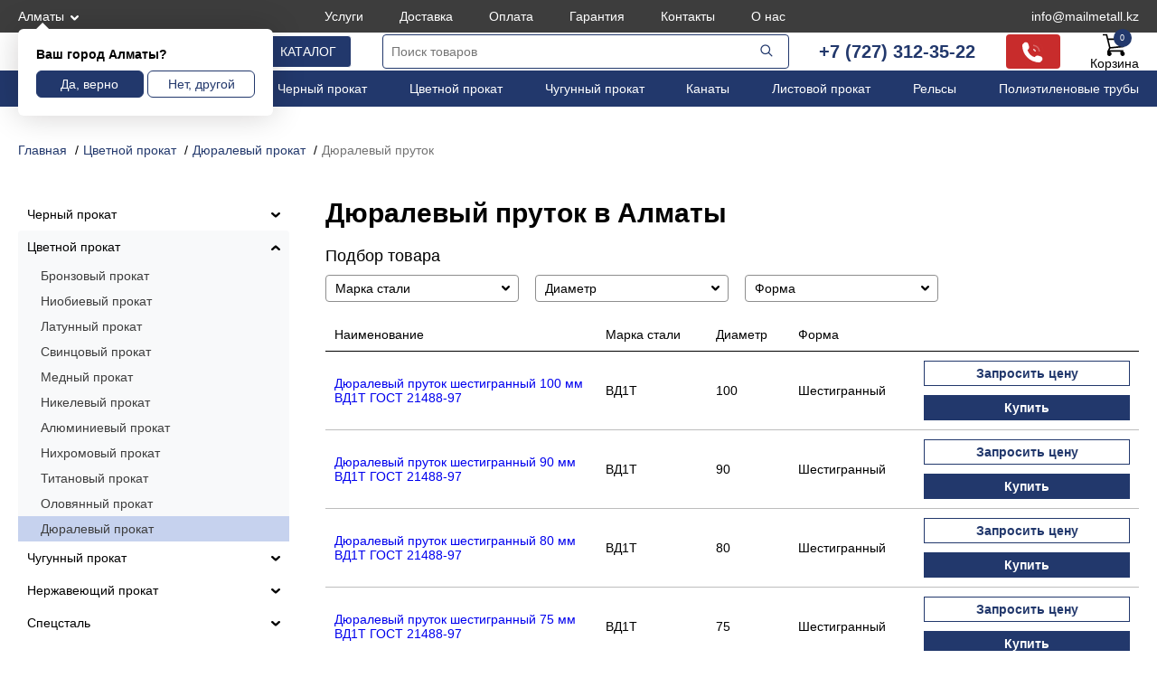

--- FILE ---
content_type: text/html; charset=UTF-8
request_url: https://rostmetall.kz/catalog/czvetnoj-prokat/dyuralevii-prokat/dyuralevyj-prutok/
body_size: 60628
content:
<!DOCTYPE html>
<html lang="ru">

<head>
	<meta charset="UTF-8" />
	<meta name="viewport" content="width=device-width, initial-scale=1">
	<link rel="shortcut icon" type="image/png" href="/favicon.png">
	<title>Дюралевый пруток купить в  по цене производителя</title>
	<meta name="description" content="Дюралевый пруток купить по выгодной цене в  с доставкой в любой город . РостМеталл - большой сортамент металлоизделий от поставщика. Дюралевый пруток по ГОСТ - быстрая обработка заявок, гарантия. Закажите металлопрокат на сайте. Телефон +7 (727) 312-35-22, почта info@mailmetall.kz." />
	<meta name="keywords" content="" />
	<link href="/css/style.css?s=41" rel="stylesheet" media="screen" />
		<meta property="og:title" content="Дюралевый пруток купить в  по цене производителя">
	<meta property="og:description" content="Дюралевый пруток купить по выгодной цене в  с доставкой в любой город . РостМеталл - большой сортамент металлоизделий от поставщика. Дюралевый пруток по ГОСТ - быстрая обработка заявок, гарантия. Закажите металлопрокат на сайте. Телефон +7 (727) 312-35-22, почта info@mailmetall.kz.">
	<meta property="og:url" content="https://rostmetall.kz/catalog/czvetnoj-prokat/dyuralevii-prokat/dyuralevyj-prutok/">
	<meta property="og:image" content="https://rostmetall.kz/img/cats/placeholder.jpg">
	<meta property="og:type" content="website">
	<meta name="yandex-verification" content="809ba046b73ca67c" />
<meta name="google-site-verification" content="4AnyUgeTWalFDTIOT7DUU4O29r_7SNxSJ8wIMQnf5Y4" />
<meta name="google-site-verification" content="60jkUnAxJ317SV97wuFS9XRRmp93zRSRUtynFQvJO4o" />
<meta name="mailru-domain" content="Ctmu7xoaKiAEvMYx" />
	<meta name="robots" content="index, follow">
	<script type="application/ld+json">
		{
			"@context": "https://schema.org",
			"@type": "Organization",
			"url": "https://rostmetall.kz/",
			"logo": "https://rostmetall.kz/image/rwlogo.svg",
			"name": "Металлопрокат в  от ТОО “РостМеталлГрупп“",
			"email": "info@mailmetall.kz",
			"telephone": "+7 (727) 312-35-22",
			"address": "г. Алматы, ул. Айтиева 42, этаж 3",
			"openingHoursSpecification": [{
				"@type": "OpeningHoursSpecification",
				"dayOfWeek": [
					"Friday",
					"Monday",
					"Thursday",
					"Tuesday",
					"Wednesday"
				],
				"opens": "09:00",
				"closes": "18:00"
			}]
		}
	</script>
</head>

<body data-crt="">
	<header>
		<div class="htrcontain tophed1">
			<div class="btrcontain tophed11">
				<a class="topcity fancybox" href="#modal-city-content">Алматы</a>
				<ul class="topmenu"><li><a href="/uslugi/">Услуги</a></li><li><a href="/delivery/">Доставка</a></li><li><a href="/oplata/">Оплата</a></li><li><a href="/garantiya/">Гарантия</a></li><li><a href="/kontakty/">Контакты</a></li><li><a href="/o-nas/">О нас</a></li></ul>
				<a class="topphone tpphpc" href="tel:+77273123522">+7 (727) 312-35-22</a>
				<a class="topphone" href="mailto:info@mailmetall.kz">info@mailmetall.kz</a>
			</div>
		</div>
		<div class="btrcontain">
			<div class="iscityblock" >
				<div class="iscityh">Ваш город Алматы?</div>
				<div class="iscitylinks">
					<button class="iscityyes">Да, верно</button>
					<button class="iscityno">Нет, другой</button>
				</div>
			</div>
		</div>
		<div class="thdheds">
			<div class="tnofix">
				<div class="btrcontain tophed2">
					<a class="logo" href="/"><img src="/image/rwlogo.svg" alt="РостМеталлГрупп - поставки металлопроката" /></a>
					<button class="catbutt">Каталог</button>
					<div class="infomobi"></div>
					<div class="infosearch"></div>
					<a class="infophone" href="tel:+77273123522"></a>
					<div class="topsearch">
						<form action="/">
							<input type="text" id="search_input" name="search" placeholder="Поиск товаров" /><button type="submit">
								<svg xmlns="http://www.w3.org/2000/svg" width="24" height="24" viewBox="0 0 24 24">
									<g fill="#22386c" fill-rule="evenodd" clip-rule="evenodd">
										<path d="M10.5 5.5a5 5 0 1 0 0 10a5 5 0 0 0 0-10m-6.5 5a6.5 6.5 0 1 1 13 0a6.5 6.5 0 0 1-13 0" />
										<path d="M14.47 14.47a.75.75 0 0 1 1.06 0l4 4a.75.75 0 1 1-1.06 1.06l-4-4a.75.75 0 0 1 0-1.06" />
									</g>
								</svg></button>
						</form>
					</div>
					<div class="topspc">
						<a href="tel:+77273123522">+7 (727) 312-35-22</a>
						<button class="callback" style="display:none;">Обратный звонок</button>
					</div>
					<div class="topspc">
						<div class="infophonepc">
							<svg version="1.0" xmlns="http://www.w3.org/2000/svg" width="24" height="24" viewBox="0 0 512 512">
								<g transform="translate(0,512) scale(0.1,-0.1)" fill="#fff">
									<path class="phk3" d="M2560 4963 l0 -160 118 -7 c395 -23 778 -147 1098 -358 607 -397 978 -1039 1020 -1760 l7 -118 160 0 160 0 -7 125 c-29 522 -206 1009 -515 1418 -454 601 -1155 972 -1913 1013 l-128 7 0 -160z" />
									<path d="M735 4764 c-188 -44 -209 -58 -443 -289 -214 -210 -232 -234 -273 -360 -20 -64 -22 -81 -16 -239 29 -760 257 -1467 672 -2091 587 -882 1498 -1493 2540 -1704 320 -64 759 -100 870 -70 148 40 145 37 376 268 190 189 220 224 248 284 131 277 33 603 -234 787 -73 50 -113 64 -466 161 -379 104 -449 114 -583 84 -138 -30 -204 -72 -361 -226 l-141 -138 -89 28 c-290 92 -568 242 -801 432 -360 292 -642 712 -779 1159 l-23 75 138 140 c119 120 144 151 174 215 48 102 66 178 66 281 0 78 -9 120 -95 435 -53 193 -108 376 -124 409 -101 204 -328 353 -551 361 -47 2 -94 1 -105 -2z" />
									<path class="phk2" d="M2560 4001 l0 -158 88 -7 c309 -25 577 -145 798 -358 231 -223 364 -507 390 -830 l7 -88 158 0 159 0 0 33 c0 58 -20 215 -36 294 -127 617 -620 1110 -1237 1237 -79 16 -236 36 -294 36 l-33 0 0 -159z" />
									<path class="phk1" d="M2560 3041 l0 -159 43 -6 c138 -21 252 -135 273 -273 l6 -43 159 0 159 0 0 33 c-1 65 -31 173 -72 256 -59 119 -160 220 -279 279 -83 41 -191 71 -256 72 l-33 0 0 -159z" />
								</g>
							</svg>
						</div>
					</div>
					<a class="topcart" href="/card/">Корзина<span>0</span></a>
					<div class="trchshed">
						<a href="tel:+77273123522">+7 (727) 312-35-22</a>
						<a href="mailto:info@mailmetall.kz">info@mailmetall.kz</a>
					</div>
				</div>
			</div>
		</div>
		<div class="htrcontain tophed3">
			<div class="btrcontain">
				<ul class="mainmenu"><li><a href="/catalog/kabelnaya-produkciya/">Кабели</a></li><li><a href="/catalog/nerzhaveyushhij-prokat/">Нержавеющий прокат</a></li><li><a href="/catalog/chernyj-prokat/">Черный прокат</a></li><li><a href="/catalog/czvetnoj-prokat/">Цветной прокат</a></li><li><a href="/catalog/chugunnyj-prokat/">Чугунный прокат</a></li><li><a href="/catalog/chernyj-prokat/kanaty/">Канаты</a></li><li><a href="/catalog/chernyj-prokat/listovoj-prokat/">Листовой прокат</a></li><li><a href="/catalog/chernyj-prokat/fasonnyj-prokat-stali/relsy/">Рельсы</a></li><li><a href="/catalog/polimernye-izdeliya/polietilenovye-truby/">Полиэтиленовые трубы</a></li></ul>
			</div>
		</div>
	</header><div class="htrcontain">
	<div class="btrcontain brdpadd">
		<ul class="breadcrumb" itemscope itemtype="http://schema.org/BreadcrumbList">
			<li itemprop="itemListElement" itemscope itemtype="http://schema.org/ListItem"><a href="/" itemprop="item"><span itemprop="name">Главная</span>
					<meta itemprop="position" content="0">
				</a></li><li itemprop="itemListElement" itemscope itemtype="http://schema.org/ListItem"><a href="/catalog/czvetnoj-prokat/" itemprop="item"><span itemprop="name">Цветной прокат</span>
						<meta itemprop="position" content="1">
					</a></li><li itemprop="itemListElement" itemscope itemtype="http://schema.org/ListItem"><a href="/catalog/czvetnoj-prokat/dyuralevii-prokat/" itemprop="item"><span itemprop="name">Дюралевый прокат</span>
						<meta itemprop="position" content="2">
					</a></li><li><span>Дюралевый пруток</span></li>
		</ul>
	</div>
	<div class="btrcontain bflks">
		<div class="rightsect">
			<h1>Дюралевый пруток в Алматы</h1>
																					<div class="tmbfilt">Фильтр товаров</div>
					<div class="sectfilters">
						<div class="filth">Подбор товара</div>
						<div class="filtsect">
							<div class="filtblock ">
										<div class="filtname" data-name="Марка стали" data-vals="">Марка стали</div>
										<div class="filtoption">
											<div class="flschbl"><input class="flschin" type="text" name="flsrch[]" value="" placeholder="Быстрый поиск" />
												<div class="flsrclf"></div>
											</div>
											<div class="filtvals"><label><input class="chflts" type="checkbox" name="flt[]" value="marka-stali|vd1" data-ind="620" >ВД1</label><label><input class="chflts" type="checkbox" name="flt[]" value="marka-stali|vd1t" data-ind="617" >ВД1Т</label><label><input class="chflts" type="checkbox" name="flt[]" value="marka-stali|d1" data-ind="194" >Д1</label><label><input class="chflts" type="checkbox" name="flt[]" value="marka-stali|d16" data-ind="192" >Д16</label><label><input class="chflts" type="checkbox" name="flt[]" value="marka-stali|d16t" data-ind="1395" >Д16Т</label><label><input class="chflts" type="checkbox" name="flt[]" value="marka-stali|d1t" data-ind="993" >Д1Т</label></div>
											<div class="filtvalgo"><button class="filtgo">Применить</button></div>
										</div>
									</div><div class="filtblock ">
										<div class="filtname" data-name="Диаметр" data-vals="">Диаметр</div>
										<div class="filtoption">
											<div class="flschbl"><input class="flschin" type="text" name="flsrch[]" value="" placeholder="Быстрый поиск" />
												<div class="flsrclf"></div>
											</div>
											<div class="filtvals"><label><input class="chflts" type="checkbox" name="flt[]" value="diametr|8" data-ind="1393" >8</label><label><input class="chflts" type="checkbox" name="flt[]" value="diametr|10" data-ind="22711" >10</label><label><input class="chflts" type="checkbox" name="flt[]" value="diametr|12" data-ind="22704" >12</label><label><input class="chflts" type="checkbox" name="flt[]" value="diametr|14" data-ind="22706" >14</label><label><input class="chflts" type="checkbox" name="flt[]" value="diametr|16" data-ind="22707" >16</label><label><input class="chflts" type="checkbox" name="flt[]" value="diametr|18" data-ind="22709" >18</label><label><input class="chflts" type="checkbox" name="flt[]" value="diametr|20" data-ind="22710" >20</label><label><input class="chflts" type="checkbox" name="flt[]" value="diametr|25" data-ind="22712" >25</label><label><input class="chflts" type="checkbox" name="flt[]" value="diametr|30" data-ind="22693" >30</label><label><input class="chflts" type="checkbox" name="flt[]" value="diametr|35" data-ind="21155" >35</label><label><input class="chflts" type="checkbox" name="flt[]" value="diametr|40-2" data-ind="19527" >40</label><label><input class="chflts" type="checkbox" name="flt[]" value="diametr|45" data-ind="20999" >45</label><label><input class="chflts" type="checkbox" name="flt[]" value="diametr|50" data-ind="21001" >50</label><label><input class="chflts" type="checkbox" name="flt[]" value="diametr|55" data-ind="21002" >55</label><label><input class="chflts" type="checkbox" name="flt[]" value="diametr|60" data-ind="21004" >60</label><label><input class="chflts" type="checkbox" name="flt[]" value="diametr|65" data-ind="21429" >65</label><label><input class="chflts" type="checkbox" name="flt[]" value="diametr|70" data-ind="21009" >70</label><label><input class="chflts" type="checkbox" name="flt[]" value="diametr|75" data-ind="21451" >75</label><label><input class="chflts" type="checkbox" name="flt[]" value="diametr|80" data-ind="21011" >80</label><label><input class="chflts" type="checkbox" name="flt[]" value="diametr|90" data-ind="21430" >90</label><label><input class="chflts" type="checkbox" name="flt[]" value="diametr|100" data-ind="21033" >100</label><label><input class="chflts" type="checkbox" name="flt[]" value="diametr|110" data-ind="22733" >110</label><label><input class="chflts" type="checkbox" name="flt[]" value="diametr|120" data-ind="22699" >120</label><label><input class="chflts" type="checkbox" name="flt[]" value="diametr|130" data-ind="957" >130</label><label><input class="chflts" type="checkbox" name="flt[]" value="diametr|140" data-ind="22698" >140</label><label><input class="chflts" type="checkbox" name="flt[]" value="diametr|150" data-ind="21424" >150</label><label><input class="chflts" type="checkbox" name="flt[]" value="diametr|160" data-ind="21425" >160</label><label><input class="chflts" type="checkbox" name="flt[]" value="diametr|180" data-ind="21017" >180</label><label><input class="chflts" type="checkbox" name="flt[]" value="diametr|200" data-ind="22366" >200</label><label><input class="chflts" type="checkbox" name="flt[]" value="diametr|250" data-ind="22736" >250</label><label><input class="chflts" type="checkbox" name="flt[]" value="diametr|300" data-ind="23393" >300</label><label><input class="chflts" type="checkbox" name="flt[]" value="diametr|350" data-ind="23440" >350</label><label><input class="chflts" type="checkbox" name="flt[]" value="diametr|400" data-ind="23438" >400</label></div>
											<div class="filtvalgo"><button class="filtgo">Применить</button></div>
										</div>
									</div><div class="filtblock ">
										<div class="filtname" data-name="Форма" data-vals="">Форма</div>
										<div class="filtoption">
											<div class="flschbl"><input class="flschin" type="text" name="flsrch[]" value="" placeholder="Быстрый поиск" />
												<div class="flsrclf"></div>
											</div>
											<div class="filtvals"><label><input class="chflts" type="checkbox" name="flt[]" value="forma|kvadratnuiyi" data-ind="29703" >Квадратный</label><label><input class="chflts" type="checkbox" name="flt[]" value="forma|krugluiyi" data-ind="29704" >Круглый</label><label><input class="chflts" type="checkbox" name="flt[]" value="forma|shestigrannuiyi" data-ind="29705" >Шестигранный</label></div>
											<div class="filtvalgo"><button class="filtgo">Применить</button></div>
										</div>
									</div>						</div>
						<div class="filtbts">
														<button class="filtgo" style="display:none;" >Применить</button>
							<button class="clefilter" style="display:none;" >Очистить фильтр</button>
						</div>
					</div>
								<div class="sectmats">
					<table class="cnmats">
						<thead>
							<tr>
								<td>Наименование</td><td>Марка стали</td><td>Диаметр</td><td>Форма</td><td></td>
							</tr>
						</thead>
						<tbody>
							<!--contentfrnext-->
															<tr>
									<td><a href="/product/dyuralevuiyi-prutok-shestigrannuiyi-100-mm-vd1t-gost-21488-97/">Дюралевый пруток шестигранный 100 мм ВД1Т ГОСТ 21488-97</a></td><td><span>Марка стали</span>ВД1Т</td><td><span>Диаметр</span>100</td><td><span>Форма</span>Шестигранный</td><td><button class="matsclick" data-ind="1522185">Запросить цену</button><button class="matscard" data-ind="1522185" data-price="0">Купить</button></td>
								</tr>
															<tr>
									<td><a href="/product/dyuralevuiyi-prutok-shestigrannuiyi-90-mm-vd1t-gost-21488-97/">Дюралевый пруток шестигранный 90 мм ВД1Т ГОСТ 21488-97</a></td><td><span>Марка стали</span>ВД1Т</td><td><span>Диаметр</span>90</td><td><span>Форма</span>Шестигранный</td><td><button class="matsclick" data-ind="1522184">Запросить цену</button><button class="matscard" data-ind="1522184" data-price="0">Купить</button></td>
								</tr>
															<tr>
									<td><a href="/product/dyuralevuiyi-prutok-shestigrannuiyi-80-mm-vd1t-gost-21488-97/">Дюралевый пруток шестигранный 80 мм ВД1Т ГОСТ 21488-97</a></td><td><span>Марка стали</span>ВД1Т</td><td><span>Диаметр</span>80</td><td><span>Форма</span>Шестигранный</td><td><button class="matsclick" data-ind="1522183">Запросить цену</button><button class="matscard" data-ind="1522183" data-price="0">Купить</button></td>
								</tr>
															<tr>
									<td><a href="/product/dyuralevuiyi-prutok-shestigrannuiyi-75-mm-vd1t-gost-21488-97/">Дюралевый пруток шестигранный 75 мм ВД1Т ГОСТ 21488-97</a></td><td><span>Марка стали</span>ВД1Т</td><td><span>Диаметр</span>75</td><td><span>Форма</span>Шестигранный</td><td><button class="matsclick" data-ind="1522182">Запросить цену</button><button class="matscard" data-ind="1522182" data-price="0">Купить</button></td>
								</tr>
															<tr>
									<td><a href="/product/dyuralevuiyi-prutok-shestigrannuiyi-70-mm-vd1t-gost-21488-97/">Дюралевый пруток шестигранный 70 мм ВД1Т ГОСТ 21488-97</a></td><td><span>Марка стали</span>ВД1Т</td><td><span>Диаметр</span>70</td><td><span>Форма</span>Шестигранный</td><td><button class="matsclick" data-ind="1522181">Запросить цену</button><button class="matscard" data-ind="1522181" data-price="0">Купить</button></td>
								</tr>
															<tr>
									<td><a href="/product/dyuralevuiyi-prutok-shestigrannuiyi-65-mm-vd1t-gost-21488-97/">Дюралевый пруток шестигранный 65 мм ВД1Т ГОСТ 21488-97</a></td><td><span>Марка стали</span>ВД1Т</td><td><span>Диаметр</span>65</td><td><span>Форма</span>Шестигранный</td><td><button class="matsclick" data-ind="1522180">Запросить цену</button><button class="matscard" data-ind="1522180" data-price="0">Купить</button></td>
								</tr>
															<tr>
									<td><a href="/product/dyuralevuiyi-prutok-shestigrannuiyi-60-mm-vd1t-gost-21488-97/">Дюралевый пруток шестигранный 60 мм ВД1Т ГОСТ 21488-97</a></td><td><span>Марка стали</span>ВД1Т</td><td><span>Диаметр</span>60</td><td><span>Форма</span>Шестигранный</td><td><button class="matsclick" data-ind="1522179">Запросить цену</button><button class="matscard" data-ind="1522179" data-price="0">Купить</button></td>
								</tr>
															<tr>
									<td><a href="/product/dyuralevuiyi-prutok-shestigrannuiyi-55-mm-vd1t-gost-21488-97/">Дюралевый пруток шестигранный 55 мм ВД1Т ГОСТ 21488-97</a></td><td><span>Марка стали</span>ВД1Т</td><td><span>Диаметр</span>55</td><td><span>Форма</span>Шестигранный</td><td><button class="matsclick" data-ind="1522178">Запросить цену</button><button class="matscard" data-ind="1522178" data-price="0">Купить</button></td>
								</tr>
															<tr>
									<td><a href="/product/dyuralevuiyi-prutok-shestigrannuiyi-50-mm-vd1t-gost-21488-97/">Дюралевый пруток шестигранный 50 мм ВД1Т ГОСТ 21488-97</a></td><td><span>Марка стали</span>ВД1Т</td><td><span>Диаметр</span>50</td><td><span>Форма</span>Шестигранный</td><td><button class="matsclick" data-ind="1522177">Запросить цену</button><button class="matscard" data-ind="1522177" data-price="0">Купить</button></td>
								</tr>
															<tr>
									<td><a href="/product/dyuralevuiyi-prutok-shestigrannuiyi-45-mm-vd1t-gost-21488-97/">Дюралевый пруток шестигранный 45 мм ВД1Т ГОСТ 21488-97</a></td><td><span>Марка стали</span>ВД1Т</td><td><span>Диаметр</span>45</td><td><span>Форма</span>Шестигранный</td><td><button class="matsclick" data-ind="1522176">Запросить цену</button><button class="matscard" data-ind="1522176" data-price="0">Купить</button></td>
								</tr>
															<tr>
									<td><a href="/product/dyuralevuiyi-prutok-shestigrannuiyi-40-mm-vd1t-gost-21488-97/">Дюралевый пруток шестигранный 40 мм ВД1Т ГОСТ 21488-97</a></td><td><span>Марка стали</span>ВД1Т</td><td><span>Диаметр</span>40</td><td><span>Форма</span>Шестигранный</td><td><button class="matsclick" data-ind="1522175">Запросить цену</button><button class="matscard" data-ind="1522175" data-price="0">Купить</button></td>
								</tr>
															<tr>
									<td><a href="/product/dyuralevuiyi-prutok-shestigrannuiyi-35-mm-vd1t-gost-21488-97/">Дюралевый пруток шестигранный 35 мм ВД1Т ГОСТ 21488-97</a></td><td><span>Марка стали</span>ВД1Т</td><td><span>Диаметр</span>35</td><td><span>Форма</span>Шестигранный</td><td><button class="matsclick" data-ind="1522174">Запросить цену</button><button class="matscard" data-ind="1522174" data-price="0">Купить</button></td>
								</tr>
															<tr>
									<td><a href="/product/dyuralevuiyi-prutok-shestigrannuiyi-30-mm-vd1t-gost-21488-97/">Дюралевый пруток шестигранный 30 мм ВД1Т ГОСТ 21488-97</a></td><td><span>Марка стали</span>ВД1Т</td><td><span>Диаметр</span>30</td><td><span>Форма</span>Шестигранный</td><td><button class="matsclick" data-ind="1522173">Запросить цену</button><button class="matscard" data-ind="1522173" data-price="0">Купить</button></td>
								</tr>
															<tr>
									<td><a href="/product/dyuralevuiyi-prutok-shestigrannuiyi-25-mm-vd1t-gost-21488-97/">Дюралевый пруток шестигранный 25 мм ВД1Т ГОСТ 21488-97</a></td><td><span>Марка стали</span>ВД1Т</td><td><span>Диаметр</span>25</td><td><span>Форма</span>Шестигранный</td><td><button class="matsclick" data-ind="1522172">Запросить цену</button><button class="matscard" data-ind="1522172" data-price="0">Купить</button></td>
								</tr>
															<tr>
									<td><a href="/product/dyuralevuiyi-prutok-shestigrannuiyi-20-mm-vd1t-gost-21488-97/">Дюралевый пруток шестигранный 20 мм ВД1Т ГОСТ 21488-97</a></td><td><span>Марка стали</span>ВД1Т</td><td><span>Диаметр</span>20</td><td><span>Форма</span>Шестигранный</td><td><button class="matsclick" data-ind="1522171">Запросить цену</button><button class="matscard" data-ind="1522171" data-price="0">Купить</button></td>
								</tr>
															<tr>
									<td><a href="/product/dyuralevuiyi-prutok-shestigrannuiyi-18-mm-vd1t-gost-21488-97/">Дюралевый пруток шестигранный 18 мм ВД1Т ГОСТ 21488-97</a></td><td><span>Марка стали</span>ВД1Т</td><td><span>Диаметр</span>18</td><td><span>Форма</span>Шестигранный</td><td><button class="matsclick" data-ind="1522170">Запросить цену</button><button class="matscard" data-ind="1522170" data-price="0">Купить</button></td>
								</tr>
															<tr>
									<td><a href="/product/dyuralevuiyi-prutok-shestigrannuiyi-16-mm-vd1t-gost-21488-97/">Дюралевый пруток шестигранный 16 мм ВД1Т ГОСТ 21488-97</a></td><td><span>Марка стали</span>ВД1Т</td><td><span>Диаметр</span>16</td><td><span>Форма</span>Шестигранный</td><td><button class="matsclick" data-ind="1522169">Запросить цену</button><button class="matscard" data-ind="1522169" data-price="0">Купить</button></td>
								</tr>
															<tr>
									<td><a href="/product/dyuralevuiyi-prutok-shestigrannuiyi-14-mm-vd1t-gost-21488-97/">Дюралевый пруток шестигранный 14 мм ВД1Т ГОСТ 21488-97</a></td><td><span>Марка стали</span>ВД1Т</td><td><span>Диаметр</span>14</td><td><span>Форма</span>Шестигранный</td><td><button class="matsclick" data-ind="1522168">Запросить цену</button><button class="matscard" data-ind="1522168" data-price="0">Купить</button></td>
								</tr>
															<tr>
									<td><a href="/product/dyuralevuiyi-prutok-shestigrannuiyi-12-mm-vd1t-gost-21488-97/">Дюралевый пруток шестигранный 12 мм ВД1Т ГОСТ 21488-97</a></td><td><span>Марка стали</span>ВД1Т</td><td><span>Диаметр</span>12</td><td><span>Форма</span>Шестигранный</td><td><button class="matsclick" data-ind="1522167">Запросить цену</button><button class="matscard" data-ind="1522167" data-price="0">Купить</button></td>
								</tr>
															<tr>
									<td><a href="/product/dyuralevuiyi-prutok-shestigrannuiyi-10-mm-vd1t-gost-21488-97/">Дюралевый пруток шестигранный 10 мм ВД1Т ГОСТ 21488-97</a></td><td><span>Марка стали</span>ВД1Т</td><td><span>Диаметр</span>10</td><td><span>Форма</span>Шестигранный</td><td><button class="matsclick" data-ind="1522166">Запросить цену</button><button class="matscard" data-ind="1522166" data-price="0">Купить</button></td>
								</tr>
															<tr>
									<td><a href="/product/dyuralevuiyi-prutok-shestigrannuiyi-8-mm-vd1t-gost-21488-97/">Дюралевый пруток шестигранный 8 мм ВД1Т ГОСТ 21488-97</a></td><td><span>Марка стали</span>ВД1Т</td><td><span>Диаметр</span>8</td><td><span>Форма</span>Шестигранный</td><td><button class="matsclick" data-ind="1522165">Запросить цену</button><button class="matscard" data-ind="1522165" data-price="0">Купить</button></td>
								</tr>
															<tr>
									<td><a href="/product/dyuralevuiyi-prutok-shestigrannuiyi-160-mm-vd1-gost-21488-97/">Дюралевый пруток шестигранный 160 мм ВД1 ГОСТ 21488-97</a></td><td><span>Марка стали</span>ВД1</td><td><span>Диаметр</span>160</td><td><span>Форма</span>Шестигранный</td><td><button class="matsclick" data-ind="1522164">Запросить цену</button><button class="matscard" data-ind="1522164" data-price="0">Купить</button></td>
								</tr>
															<tr>
									<td><a href="/product/dyuralevuiyi-prutok-shestigrannuiyi-150-mm-vd1-gost-21488-97/">Дюралевый пруток шестигранный 150 мм ВД1 ГОСТ 21488-97</a></td><td><span>Марка стали</span>ВД1</td><td><span>Диаметр</span>150</td><td><span>Форма</span>Шестигранный</td><td><button class="matsclick" data-ind="1522163">Запросить цену</button><button class="matscard" data-ind="1522163" data-price="0">Купить</button></td>
								</tr>
															<tr>
									<td><a href="/product/dyuralevuiyi-prutok-shestigrannuiyi-140-mm-vd1-gost-21488-97/">Дюралевый пруток шестигранный 140 мм ВД1 ГОСТ 21488-97</a></td><td><span>Марка стали</span>ВД1</td><td><span>Диаметр</span>140</td><td><span>Форма</span>Шестигранный</td><td><button class="matsclick" data-ind="1522162">Запросить цену</button><button class="matscard" data-ind="1522162" data-price="0">Купить</button></td>
								</tr>
															<tr>
									<td><a href="/product/dyuralevuiyi-prutok-shestigrannuiyi-130-mm-vd1-gost-21488-97/">Дюралевый пруток шестигранный 130 мм ВД1 ГОСТ 21488-97</a></td><td><span>Марка стали</span>ВД1</td><td><span>Диаметр</span>130</td><td><span>Форма</span>Шестигранный</td><td><button class="matsclick" data-ind="1522161">Запросить цену</button><button class="matscard" data-ind="1522161" data-price="0">Купить</button></td>
								</tr>
															<tr>
									<td><a href="/product/dyuralevuiyi-prutok-shestigrannuiyi-120-mm-vd1-gost-21488-97/">Дюралевый пруток шестигранный 120 мм ВД1 ГОСТ 21488-97</a></td><td><span>Марка стали</span>ВД1</td><td><span>Диаметр</span>120</td><td><span>Форма</span>Шестигранный</td><td><button class="matsclick" data-ind="1522160">Запросить цену</button><button class="matscard" data-ind="1522160" data-price="0">Купить</button></td>
								</tr>
															<tr>
									<td><a href="/product/dyuralevuiyi-prutok-shestigrannuiyi-110-mm-vd1-gost-21488-97/">Дюралевый пруток шестигранный 110 мм ВД1 ГОСТ 21488-97</a></td><td><span>Марка стали</span>ВД1</td><td><span>Диаметр</span>110</td><td><span>Форма</span>Шестигранный</td><td><button class="matsclick" data-ind="1522159">Запросить цену</button><button class="matscard" data-ind="1522159" data-price="0">Купить</button></td>
								</tr>
															<tr>
									<td><a href="/product/dyuralevuiyi-prutok-shestigrannuiyi-100-mm-vd1-gost-21488-97/">Дюралевый пруток шестигранный 100 мм ВД1 ГОСТ 21488-97</a></td><td><span>Марка стали</span>ВД1</td><td><span>Диаметр</span>100</td><td><span>Форма</span>Шестигранный</td><td><button class="matsclick" data-ind="1522158">Запросить цену</button><button class="matscard" data-ind="1522158" data-price="0">Купить</button></td>
								</tr>
															<tr>
									<td><a href="/product/dyuralevuiyi-prutok-shestigrannuiyi-90-mm-vd1-gost-21488-97/">Дюралевый пруток шестигранный 90 мм ВД1 ГОСТ 21488-97</a></td><td><span>Марка стали</span>ВД1</td><td><span>Диаметр</span>90</td><td><span>Форма</span>Шестигранный</td><td><button class="matsclick" data-ind="1522157">Запросить цену</button><button class="matscard" data-ind="1522157" data-price="0">Купить</button></td>
								</tr>
															<tr>
									<td><a href="/product/dyuralevuiyi-prutok-shestigrannuiyi-80-mm-vd1-gost-21488-97/">Дюралевый пруток шестигранный 80 мм ВД1 ГОСТ 21488-97</a></td><td><span>Марка стали</span>ВД1</td><td><span>Диаметр</span>80</td><td><span>Форма</span>Шестигранный</td><td><button class="matsclick" data-ind="1522156">Запросить цену</button><button class="matscard" data-ind="1522156" data-price="0">Купить</button></td>
								</tr>
														<!--contentfrnext-->
						</tbody>
					</table>
					<div class="srtopnxt">
						<!--contentnext-->
													<button id="syubpnext" class="moreslsprd" href="#" data-ind="1">Показать еще товары</button>							<div class="numlist">
								<span>1</span><a href="/catalog/czvetnoj-prokat/dyuralevii-prokat/dyuralevyj-prutok/?page=2">2</a><a href="/catalog/czvetnoj-prokat/dyuralevii-prokat/dyuralevyj-prutok/?page=3">3</a><a href="/catalog/czvetnoj-prokat/dyuralevii-prokat/dyuralevyj-prutok/?page=4">4</a><a href="/catalog/czvetnoj-prokat/dyuralevii-prokat/dyuralevyj-prutok/?page=16">»</a>							</div>
												<!--contentnext-->
					</div>
				</div>
				<div class="mobctsfrm">
					<div class="scfrmlh">Остались вопросы?</div>
					<div class="scfrmld">Получите бесплатную консультацию от менеджера. - Рассчитаем цену заказа и сроки поставки - Найдем редкую позицию или подберем аналог. - Предоставим индивидуальные условия сотрудничества для оптовиков.</div>
					<form id="ctsfrm2" method="post">
						<div class="mobctsfrmrs">
							<input type="text" name="fio" id="cltonamehr2" placeholder="Имя">
							<input type="text" class="inph inps" name="phone" id="cltophr2" placeholder="+7 (999) 99-99-99" required="required">
							<input type="text" name="email" id="cltomailhr2" placeholder="Почта">
							<textarea name="mess" id="cltomesshr2" placeholder="Комментарий"></textarea>
							<input id="calltomain22" type="hidden" name="callto" value="30052022">
							<button id="cltomain22" type="submit">Оформить</button>
						</div>
						<p class="redmescfrl">Отправляя свой номер телефона, Вы даете согласие на <a href="/politika-konfidentsialnosti/" target="_blank">обработку персональных данных</a></p>
						<label class="ordrass ordrs2"><input class="rasschk" type="checkbox" name="rassusl" value="1" required>Я ознакомлен и согласен с <a href="/usloviya-prodazhi/">условиями продажи</a></label>
					</form>
				</div>
						<div class="brdpadd cantext">
				<p>Дюралевый пруток&nbsp;купить в&nbsp;Алматы на сайте ТОО &laquo;РостМеталлГрупп&raquo;. Комплексные поставки по всему Казахстану и СНГ. Сертификаты соответствия ГОСТ и ТУ. Подробности по тел. +7 (727) 312-35-22 и почте info@mailmetall.kz.</p>			</div>
		</div>
		<aside class="leftsect">
	<ul class="leftcats">
		<li ><a href="/catalog/chernyj-prokat/" data-ind="7">Черный прокат</a><span class="lcatsarr "></span>
					<ul><li ><a href="/catalog/chernyj-prokat/fasonnyj-prokat-stali/" data-ind="316 | 7">Фасонный прокат</a><ul><li ><a href="/catalog/chernyj-prokat/fasonnyj-prokat-stali/balka/">Балка</a><ul><li ><a href="/catalog/chernyj-prokat/fasonnyj-prokat-stali/balka/balka-dvutavrovaya/">Балка двутавровая</a></li><li ><a href="/catalog/chernyj-prokat/fasonnyj-prokat-stali/balka/kolonnyj-dvutavr/">Двутавр колонный </a></li><li ><a href="/catalog/chernyj-prokat/fasonnyj-prokat-stali/balka/monorelsovaya-balka/">Монорельсовая балка</a></li><li ><a href="/catalog/chernyj-prokat/fasonnyj-prokat-stali/balka/balka-nizkolegirovannaya/">Балка низколегированная</a></li><li ><a href="/catalog/chernyj-prokat/fasonnyj-prokat-stali/balka/otsinkovannye-balki/">Оцинкованные балки</a></li><li ><a href="/catalog/chernyj-prokat/fasonnyj-prokat-stali/balka/balka-shirokopolochnaya/">Балка широкополочная</a></li></ul></li><li ><a href="/catalog/chernyj-prokat/fasonnyj-prokat-stali/shveller-stalnoj/">Швеллер стальной</a><ul><li ><a href="/catalog/chernyj-prokat/fasonnyj-prokat-stali/shveller-stalnoj/gnutyj-shveller/">Гнутый швеллер равнополочный</a></li><li ><a href="/catalog/chernyj-prokat/fasonnyj-prokat-stali/shveller-stalnoj/shveller-goryachekatanyj/">Швеллер горячекатаный</a></li><li ><a href="/catalog/chernyj-prokat/fasonnyj-prokat-stali/shveller-stalnoj/perforirovannyj-shveller/">Перфорированный швеллер</a></li><li ><a href="/catalog/chernyj-prokat/fasonnyj-prokat-stali/shveller-stalnoj/parallelnyj-shveller/">Параллельный швеллер</a></li><li ><a href="/catalog/chernyj-prokat/fasonnyj-prokat-stali/shveller-stalnoj/oczinkovannyj-shveller/">Оцинкованный швеллер</a></li><li ><a href="/catalog/chernyj-prokat/fasonnyj-prokat-stali/shveller-stalnoj/shveller-s-uklonom-granej-polok/">Швеллер с уклоном граней полок</a></li><li ><a href="/catalog/chernyj-prokat/fasonnyj-prokat-stali/shveller-stalnoj/shveller-nizkolegirovannyj/">Швеллер низколегированный</a></li><li ><a href="/catalog/chernyj-prokat/fasonnyj-prokat-stali/shveller-stalnoj/shveller-gnutyj-neravnopolochnyj/">Швеллер гнутый неравнополочный</a></li><li ><a href="/catalog/chernyj-prokat/fasonnyj-prokat-stali/shveller-stalnoj/shveller-spetsialnyj/">Швеллер специальный</a></li></ul></li><li ><a href="/catalog/chernyj-prokat/fasonnyj-prokat-stali/relsy/">Рельсы</a><ul><li ><a href="/catalog/chernyj-prokat/fasonnyj-prokat-stali/relsy/relsy-kontrrelsovye/">Рельсы контррельсовые</a></li><li ><a href="/catalog/chernyj-prokat/fasonnyj-prokat-stali/relsy/relsy-kranovye/">Рельсы крановые</a></li><li ><a href="/catalog/chernyj-prokat/fasonnyj-prokat-stali/relsy/relsy-ostryakovye/">Рельсы остряковые</a></li><li ><a href="/catalog/chernyj-prokat/fasonnyj-prokat-stali/relsy/relsy-promyshlennye/">Рельсы промышленные</a></li><li ><a href="/catalog/chernyj-prokat/fasonnyj-prokat-stali/relsy/relsy-ramnye/">Рельсы рамные</a></li><li ><a href="/catalog/chernyj-prokat/fasonnyj-prokat-stali/relsy/relsy-rudnichnye/">Рельсы рудничные</a></li><li ><a href="/catalog/chernyj-prokat/fasonnyj-prokat-stali/relsy/relsy-tramvajnye/">Рельсы трамвайные</a></li><li ><a href="/catalog/chernyj-prokat/fasonnyj-prokat-stali/relsy/relsy-usovikovye/">Рельсы усовиковые</a></li><li ><a href="/catalog/chernyj-prokat/fasonnyj-prokat-stali/relsy/relsy-uzkokolejnye/">Рельсы узкоколейные</a></li><li ><a href="/catalog/chernyj-prokat/fasonnyj-prokat-stali/relsy/relsy-zheleznodorozhnye/">Рельсы железнодорожные</a></li></ul></li><li ><a href="/catalog/chernyj-prokat/fasonnyj-prokat-stali/zheleznodorozhnye-podkladki/">Железнодорожные подкладки</a><ul><li ><a href="/catalog/chernyj-prokat/fasonnyj-prokat-stali/zheleznodorozhnye-podkladki/klemma-pk/">Клемма ПК</a></li><li ><a href="/catalog/chernyj-prokat/fasonnyj-prokat-stali/zheleznodorozhnye-podkladki/skoba-upornaya-zhbr/">Скоба упорная ЖБР</a></li><li ><a href="/catalog/chernyj-prokat/fasonnyj-prokat-stali/zheleznodorozhnye-podkladki/podkladka-kostylnogo-skrepleniya/">Подкладка костыльного скрепления</a></li><li ><a href="/catalog/chernyj-prokat/fasonnyj-prokat-stali/zheleznodorozhnye-podkladki/podkladka-nerazdelnogo-krepleniya/">Подкладка нераздельного крепления</a></li><li ><a href="/catalog/chernyj-prokat/fasonnyj-prokat-stali/zheleznodorozhnye-podkladki/podkladka-razdelnogo-skrepleniya/">Подкладка раздельного скрепления</a></li></ul></li><li ><a href="/catalog/chernyj-prokat/fasonnyj-prokat-stali/profilnyj-krepezh/">Профильный крепеж</a><ul><li ><a href="/catalog/chernyj-prokat/fasonnyj-prokat-stali/profilnyj-krepezh/odnourovnevyj-soedinitel-profilej-krab/">Одноуровневый соединитель профилей (Краб)</a></li><li ><a href="/catalog/chernyj-prokat/fasonnyj-prokat-stali/profilnyj-krepezh/potolochnyj-napravlyayushhij-profil/">Потолочный направляющий профиль</a></li><li ><a href="/catalog/chernyj-prokat/fasonnyj-prokat-stali/profilnyj-krepezh/potolochnyj-profil/">Потолочный профиль</a></li><li ><a href="/catalog/chernyj-prokat/fasonnyj-prokat-stali/profilnyj-krepezh/pryamoj-podves-direktor/">Прямой подвес (директор)</a></li><li ><a href="/catalog/chernyj-prokat/fasonnyj-prokat-stali/profilnyj-krepezh/standartnyj-kronshtejn/">Стандартный кронштейн</a></li><li ><a href="/catalog/chernyj-prokat/fasonnyj-prokat-stali/profilnyj-krepezh/g-obraznyj-profil/">Г-образный профиль</a></li><li ><a href="/catalog/chernyj-prokat/fasonnyj-prokat-stali/profilnyj-krepezh/stoechnyj-profil/">Стоечный профиль</a></li></ul></li><li ><a href="/catalog/chernyj-prokat/fasonnyj-prokat-stali/shpunt-larsena/">Шпунт Ларсена</a></li><li ><a href="/catalog/chernyj-prokat/fasonnyj-prokat-stali/ugolok-stalnoj/">Уголок стальной</a><ul><li ><a href="/catalog/chernyj-prokat/fasonnyj-prokat-stali/ugolok-stalnoj/oczinkovannyj-ugolok/">Оцинкованный уголок</a></li><li ><a href="/catalog/chernyj-prokat/fasonnyj-prokat-stali/ugolok-stalnoj/gnutyj-ugolok/">Гнутый уголок</a></li><li ><a href="/catalog/chernyj-prokat/fasonnyj-prokat-stali/ugolok-stalnoj/ugolok-stalnoj-ravnopolochnyj/">Уголок равнополочный</a></li><li ><a href="/catalog/chernyj-prokat/fasonnyj-prokat-stali/ugolok-stalnoj/ugolok-neravnopolochnyj/">Уголок неравнополочный</a></li><li ><a href="/catalog/chernyj-prokat/fasonnyj-prokat-stali/ugolok-stalnoj/ugolok-nizkolegirovannyj/">Уголок низколегированный</a></li></ul></li><li ><a href="/catalog/chernyj-prokat/fasonnyj-prokat-stali/shahtnye-stojki-svp/">Шахтные стойки СВП</a></li></ul></li><li ><a href="/catalog/chernyj-prokat/listovoj-prokat/" data-ind="317 | 7">Листовой прокат</a><ul><li ><a href="/catalog/chernyj-prokat/listovoj-prokat/list-oczinkovannyj/">Лист оцинкованный</a></li><li ><a href="/catalog/chernyj-prokat/listovoj-prokat/oczinkovannyj-rulon/">Оцинкованный рулон</a></li><li ><a href="/catalog/chernyj-prokat/listovoj-prokat/asboczementnyj-list/">Асбоцементный (хризотилцементный) лист</a></li><li ><a href="/catalog/chernyj-prokat/listovoj-prokat/perforirovannyj-list/">Перфорированный лист</a></li><li ><a href="/catalog/chernyj-prokat/listovoj-prokat/list-prosechno-vytyazhnoj-pvl/">Лист просечно-вытяжной ПВЛ</a></li><li ><a href="/catalog/chernyj-prokat/listovoj-prokat/goryachekatanyj-list/">Горячекатаный лист</a></li><li ><a href="/catalog/chernyj-prokat/listovoj-prokat/list-stalnoj-riflenyj/">Лист стальной рифленый</a><ul><li ><a href="/catalog/chernyj-prokat/listovoj-prokat/list-stalnoj-riflenyj/list-riflenyj-rombicheskij/">Лист рифленый ромбический</a></li><li ><a href="/catalog/chernyj-prokat/listovoj-prokat/list-stalnoj-riflenyj/list-riflenyj-stalnoj/">Лист рифленый чечевица</a></li></ul></li><li ><a href="/catalog/chernyj-prokat/listovoj-prokat/list-stalnoj-povyshennoj-prochnosti/">Лист стальной повышенной прочности</a></li><li ><a href="/catalog/chernyj-prokat/listovoj-prokat/metalloshifer-prostoj-oczinkovannyj/">Металлошифер</a></li><li ><a href="/catalog/chernyj-prokat/listovoj-prokat/nizkolegirovannyj-list/">Низколегированный лист</a></li><li ><a href="/catalog/chernyj-prokat/listovoj-prokat/kotelnyj-list/">Котельный лист</a></li><li ><a href="/catalog/chernyj-prokat/listovoj-prokat/stalnaya-plita/">Стальная плита</a></li><li ><a href="/catalog/chernyj-prokat/listovoj-prokat/rulon-s-polimernym-pokrytiem/">Рулон с полимерным покрытием</a></li><li ><a href="/catalog/chernyj-prokat/listovoj-prokat/uglerodistyj-list/">Углеродистый лист</a></li><li ><a href="/catalog/chernyj-prokat/listovoj-prokat/zhest/">Жесть</a></li><li ><a href="/catalog/chernyj-prokat/listovoj-prokat/legirovannyj-list/">Легированный лист</a></li><li ><a href="/catalog/chernyj-prokat/listovoj-prokat/list-holodnokatanyj/">Лист холоднокатаный</a></li><li ><a href="/catalog/chernyj-prokat/listovoj-prokat/listy-hardox/">Листы HARDOX</a></li></ul></li><li ><a href="/catalog/chernyj-prokat/profnastil/" data-ind="318 | 7">Профнастил</a><ul><li ><a href="/catalog/chernyj-prokat/profnastil/krovelnyj-profilirovannyj-list/">Кровельный профилированный лист</a></li><li ><a href="/catalog/chernyj-prokat/profnastil/stenovoj-profilirovannyj-list/">Стеновой профилированный лист</a></li></ul></li><li ><a href="/catalog/chernyj-prokat/nastil-reshetchatyj/" data-ind="1659 | 7">Настил решетчатый</a><ul><li ><a href="/catalog/chernyj-prokat/nastil-reshetchatyj/pressovannyj/">Прессованный настил</a></li><li ><a href="/catalog/chernyj-prokat/nastil-reshetchatyj/prosechno-profilirovannyj/">Просечно-профилированный настил ППН</a></li><li ><a href="/catalog/chernyj-prokat/nastil-reshetchatyj/svarnoj/">Сварной решетчатый настил</a></li></ul></li><li ><a href="/catalog/chernyj-prokat/provoloka/" data-ind="319 | 7">Проволока</a><ul><li ><a href="/catalog/chernyj-prokat/provoloka/provoloka-dlya-bronirovaniya-kabelya/">Проволока для бронирования кабеля</a></li><li ><a href="/catalog/chernyj-prokat/provoloka/provoloka-dlya-holodnoj-vysadki/">Проволока для холодной высадки</a></li><li ><a href="/catalog/chernyj-prokat/provoloka/provoloka-kolyuchaya/">Проволока колючая</a></li><li ><a href="/catalog/chernyj-prokat/provoloka/provoloka-kanatnaya/">Проволока канатная</a></li><li ><a href="/catalog/chernyj-prokat/provoloka/provoloka-naplavochnaya/">Проволока порошковая</a></li><li ><a href="/catalog/chernyj-prokat/provoloka/katanka/">Катанка</a></li><li ><a href="/catalog/chernyj-prokat/provoloka/provoloka-obshhego-naznacheniya/">Проволока общего назначения</a></li><li ><a href="/catalog/chernyj-prokat/provoloka/provoloka-oczinkovannaya/">Проволока оцинкованная</a></li><li ><a href="/catalog/chernyj-prokat/provoloka/provoloka-kachestvennaya-ks-ko/">Проволока качественная КС, КО</a></li><li ><a href="/catalog/chernyj-prokat/provoloka/provoloka-vr/">Проволока ВР</a></li><li ><a href="/catalog/chernyj-prokat/provoloka/provoloka-poligraficheskaya/">Проволока полиграфическая</a></li><li ><a href="/catalog/chernyj-prokat/provoloka/provoloka-pruzhinnaya/">Проволока пружинная</a></li><li ><a href="/catalog/chernyj-prokat/provoloka/provoloka-svarochnaya-sv/">Проволока сварочная СВ</a></li><li ><a href="/catalog/chernyj-prokat/provoloka/provoloka-s-polimernym-pokrytiem/">Проволока с полимерным покрытием</a></li><li ><a href="/catalog/chernyj-prokat/provoloka/provoloka-telegrafnaya/">Проволока телеграфная</a></li><li ><a href="/catalog/chernyj-prokat/provoloka/provoloka-torgovaya-gvozdilnaya/">Проволока торговая, гвоздильная</a></li><li ><a href="/catalog/chernyj-prokat/provoloka/provoloka-uglerodistaya/">Проволока углеродистая</a></li><li ><a href="/catalog/chernyj-prokat/provoloka/provoloka-vyazalnaya/">Проволока вязальная</a></li><li ><a href="/catalog/chernyj-prokat/provoloka/svarochnaya-omednennaya-provoloka/">Сварочная омедненная проволока</a></li><li ><a href="/catalog/chernyj-prokat/provoloka/provoloka-kontrovochnaya/">Проволока контровочная</a></li><li ><a href="/catalog/chernyj-prokat/provoloka/provoloka-plombirovochnaya/">Проволока пломбировочная</a></li><li ><a href="/catalog/chernyj-prokat/provoloka/provoloka-strunnaya/">Проволока струнная</a></li><li ><a href="/catalog/chernyj-prokat/provoloka/provoloka-bandazhnaya/">Проволока бандажная</a></li><li ><a href="/catalog/chernyj-prokat/provoloka/nizkolegirovannaya/">Проволока низколегированная</a></li><li ><a href="/catalog/chernyj-prokat/provoloka/provoloka-pryamougolnaya/">Проволока прямоугольная</a></li><li ><a href="/catalog/chernyj-prokat/provoloka/provoloka-ovalnaya/">Проволока овальная</a></li></ul></li><li ><a href="/catalog/chernyj-prokat/trubnyj-prokat/" data-ind="320 | 7">Трубный прокат</a><ul><li ><a href="/catalog/chernyj-prokat/trubnyj-prokat/truby-hrizotilczementnye/">Трубы хризотилцементные (асбестоцементные)</a></li><li ><a href="/catalog/chernyj-prokat/trubnyj-prokat/truby-magistralnye/">Трубы магистральные</a></li><li ><a href="/catalog/chernyj-prokat/trubnyj-prokat/truba-bu-vosstanovlennaya/">Труба БУ, восстановленная</a></li><li ><a href="/catalog/chernyj-prokat/trubnyj-prokat/truby-vodogazoprovodnye-vgp/">Трубы водогазопроводные ВГП</a></li><li ><a href="/catalog/chernyj-prokat/trubnyj-prokat/truby-v-ppu-izolyaczii/">Трубы в ППУ-изоляции</a></li><li ><a href="/catalog/chernyj-prokat/trubnyj-prokat/truby-v-vus-izolyaczii/">Трубы в ВУС изоляции</a></li><li ><a href="/catalog/chernyj-prokat/trubnyj-prokat/truby-iz-uglerodistoj-stali/">Трубы из углеродистой стали</a></li><li ><a href="/catalog/chernyj-prokat/trubnyj-prokat/spiraleshovnye-truby/">Спиралешовные трубы</a></li><li ><a href="/catalog/chernyj-prokat/trubnyj-prokat/nizkolegirovannaya-truba/">Низколегированная труба</a></li><li ><a href="/catalog/chernyj-prokat/trubnyj-prokat/truba-nefteprovodnaya/">Труба нефтепроводная</a></li><li ><a href="/catalog/chernyj-prokat/trubnyj-prokat/drenazhnye-keramicheskie-truby/">Дренажные керамические трубы</a></li><li ><a href="/catalog/chernyj-prokat/trubnyj-prokat/truby-zhelezobetonnye/">Трубы железобетонные</a><ul><li ><a href="/catalog/chernyj-prokat/trubnyj-prokat/truby-zhelezobetonnye/truba-zhelezobetonnaya-beznapornaya/">Труба железобетонная безнапорная</a></li><li ><a href="/catalog/chernyj-prokat/trubnyj-prokat/truby-zhelezobetonnye/truba-zhelezobetonnaya-napornaya/">Труба железобетонная напорная</a></li></ul></li><li ><a href="/catalog/chernyj-prokat/trubnyj-prokat/truba-v-ppmi/">Труба в ППМИ</a></li><li ><a href="/catalog/chernyj-prokat/trubnyj-prokat/truby-profilnye/">Трубы профильные</a><ul><li ><a href="/catalog/chernyj-prokat/trubnyj-prokat/truby-profilnye/ovalnye-truby/">Овальные трубы</a></li><li ><a href="/catalog/chernyj-prokat/trubnyj-prokat/truby-profilnye/poluovalnye-truby/">Плоскоовальные трубы</a></li><li ><a href="/catalog/chernyj-prokat/trubnyj-prokat/truby-profilnye/pryamougolnye-truby/">Прямоугольные трубы</a></li><li ><a href="/catalog/chernyj-prokat/trubnyj-prokat/truby-profilnye/profilnye-oczinkovannye-truby/">Профильные оцинкованные трубы</a></li><li ><a href="/catalog/chernyj-prokat/trubnyj-prokat/truby-profilnye/kvadratnye-truby/">Квадратные трубы</a></li></ul></li><li ><a href="/catalog/chernyj-prokat/trubnyj-prokat/truba-kolonkovaya/">Труба колонковая</a></li><li ><a href="/catalog/chernyj-prokat/trubnyj-prokat/truba-krekingovaya/">Труба крекинговая</a></li><li ><a href="/catalog/chernyj-prokat/trubnyj-prokat/truba-nasosno-kompressornaya-nkt/">Трубы насосно-компрессорные</a><ul><li ><a href="/catalog/chernyj-prokat/trubnyj-prokat/truba-nasosno-kompressornaya-nkt/truby-nkb/">Трубы НКБ</a></li><li ><a href="/catalog/chernyj-prokat/trubnyj-prokat/truba-nasosno-kompressornaya-nkt/truby-nkm/">Трубы НКМ</a></li><li ><a href="/catalog/chernyj-prokat/trubnyj-prokat/truba-nasosno-kompressornaya-nkt/truba-nkt/">Труба НКТ</a></li><li ><a href="/catalog/chernyj-prokat/trubnyj-prokat/truba-nasosno-kompressornaya-nkt/truba-nkv/">Труба НКВ</a></li></ul></li><li ><a href="/catalog/chernyj-prokat/trubnyj-prokat/truby-burilnye/">Трубы бурильные</a></li><li ><a href="/catalog/chernyj-prokat/trubnyj-prokat/legirovannye-truby/">Легированные трубы</a></li><li ><a href="/catalog/chernyj-prokat/trubnyj-prokat/truba-obsadnaya/">Труба обсадная</a></li><li ><a href="/catalog/chernyj-prokat/trubnyj-prokat/truby-gazliftnye/">Трубы газлифтные</a></li><li ><a href="/catalog/chernyj-prokat/trubnyj-prokat/besshovnaya-truba/">Бесшовная труба</a></li><li ><a href="/catalog/chernyj-prokat/trubnyj-prokat/kotelnaya-truba/">Котельная труба</a></li><li ><a href="/catalog/chernyj-prokat/trubnyj-prokat/otsinkovannaya-truba/">Оцинкованная труба</a></li><li ><a href="/catalog/chernyj-prokat/trubnyj-prokat/truba-elektrosvarnaya/">Труба электросварная</a></li><li ><a href="/catalog/chernyj-prokat/trubnyj-prokat/truba-pretsizionnaya/">Прецизионные трубы</a></li></ul></li><li ><a href="/catalog/chernyj-prokat/sortovoj-prokat/" data-ind="321 | 7">Сортовой прокат</a><ul><li ><a href="/catalog/chernyj-prokat/sortovoj-prokat/stalnaya-polosa/">Стальная полоса</a><ul><li ><a href="/catalog/chernyj-prokat/sortovoj-prokat/stalnaya-polosa/goryachekatanaya-polosa/">Горячекатаная полоса</a></li><li ><a href="/catalog/chernyj-prokat/sortovoj-prokat/stalnaya-polosa/oczinkovannaya-polosa/">Оцинкованная полоса</a></li><li ><a href="/catalog/chernyj-prokat/sortovoj-prokat/stalnaya-polosa/nizkolegirovannaya-polosa/">Низколегированная полоса</a></li><li ><a href="/catalog/chernyj-prokat/sortovoj-prokat/stalnaya-polosa/kovanaya-polosa/">Кованая полоса</a></li><li ><a href="/catalog/chernyj-prokat/sortovoj-prokat/stalnaya-polosa/tugoplavkaya-polosa/">Тугоплавкая полоса</a></li></ul></li><li ><a href="/catalog/chernyj-prokat/sortovoj-prokat/stalnoj-kvadrat/">Стальной квадрат</a><ul><li ><a href="/catalog/chernyj-prokat/sortovoj-prokat/stalnoj-kvadrat/kovanyj-kvadrat/">Кованый квадрат</a></li><li ><a href="/catalog/chernyj-prokat/sortovoj-prokat/stalnoj-kvadrat/oczinkovannyj-kvadrat/">Оцинкованный квадрат</a></li><li ><a href="/catalog/chernyj-prokat/sortovoj-prokat/stalnoj-kvadrat/goryachekatanyj-kvadrat/">Горячекатаный квадрат</a></li><li ><a href="/catalog/chernyj-prokat/sortovoj-prokat/stalnoj-kvadrat/nizkolegirovannyj-kvadrat/">Низколегированный квадрат</a></li><li ><a href="/catalog/chernyj-prokat/sortovoj-prokat/stalnoj-kvadrat/kalibrovannyj-kvadrat/">Калиброванный квадрат</a></li></ul></li><li ><a href="/catalog/chernyj-prokat/sortovoj-prokat/stalnoj-shestigrannik/">Стальной шестигранник</a><ul><li ><a href="/catalog/chernyj-prokat/sortovoj-prokat/stalnoj-shestigrannik/kalibrovannyj-shestigrannik/">Калиброванный шестигранник</a></li><li ><a href="/catalog/chernyj-prokat/sortovoj-prokat/stalnoj-shestigrannik/goryachekatanyj-shestigrannik/">Горячекатаный шестигранник</a></li></ul></li><li ><a href="/catalog/chernyj-prokat/sortovoj-prokat/stalnoj-prutok/">Стальной пруток</a><ul><li ><a href="/catalog/chernyj-prokat/sortovoj-prokat/stalnoj-prutok/kvadratnyj-prutok/">Квадратный пруток</a></li><li ><a href="/catalog/chernyj-prokat/sortovoj-prokat/stalnoj-prutok/goryachekatanyj-kruglyj-prutok/">Горячекатаный круглый пруток</a></li><li ><a href="/catalog/chernyj-prokat/sortovoj-prokat/stalnoj-prutok/kalibrovannyj-kruglyj-prutok/">Калиброванный круглый пруток</a></li><li ><a href="/catalog/chernyj-prokat/sortovoj-prokat/stalnoj-prutok/oczinkovannyj-prutok/">Оцинкованный пруток</a></li><li ><a href="/catalog/chernyj-prokat/sortovoj-prokat/stalnoj-prutok/shestigrannyj-prutok/">Шестигранный пруток</a></li></ul></li><li ><a href="/catalog/chernyj-prokat/sortovoj-prokat/stalnoj-krug/">Стальной круг</a><ul><li ><a href="/catalog/chernyj-prokat/sortovoj-prokat/stalnoj-krug/oczinkovannyj-krug/">Оцинкованный круг</a></li><li ><a href="/catalog/chernyj-prokat/sortovoj-prokat/stalnoj-krug/goryachekatanyj-krug/">Горячекатаный круг</a></li><li ><a href="/catalog/chernyj-prokat/sortovoj-prokat/stalnoj-krug/nizkolegirovannyj-krug/">Низколегированный круг</a></li><li ><a href="/catalog/chernyj-prokat/sortovoj-prokat/stalnoj-krug/kalibrovannyj-krug/">Калиброванный круг</a></li><li ><a href="/catalog/chernyj-prokat/sortovoj-prokat/stalnoj-krug/kovanyj-krug/">Кованый круг</a></li></ul></li><li ><a href="/catalog/chernyj-prokat/sortovoj-prokat/shary-pomolnye-melyushhie/">Шары помольные, мелющие</a></li><li ><a href="/catalog/chernyj-prokat/sortovoj-prokat/stalnoj-blyum/">Стальной блюм</a></li><li ><a href="/catalog/chernyj-prokat/sortovoj-prokat/armatura/">Арматура</a><ul><li ><a href="/catalog/chernyj-prokat/sortovoj-prokat/armatura/armatura-a1-a240/">Арматура А1 (А240)</a></li><li ><a href="/catalog/chernyj-prokat/sortovoj-prokat/armatura/armatura-a3/">Арматура А3 (А400)</a></li><li ><a href="/catalog/chernyj-prokat/sortovoj-prokat/armatura/armatura-a4-a600/">Арматура А4 (А600)</a></li><li ><a href="/catalog/chernyj-prokat/sortovoj-prokat/armatura/armatura-a500/">Арматура А500</a></li><li ><a href="/catalog/chernyj-prokat/sortovoj-prokat/armatura/armatura-a5-a800/">Арматура А5 (А800)</a></li><li ><a href="/catalog/chernyj-prokat/sortovoj-prokat/armatura/armatura-a6-a1000/">Арматура А6 (А1000)</a></li><li ><a href="/catalog/chernyj-prokat/sortovoj-prokat/armatura/armatura-as2-as300/">Арматура АС2 (АС300)</a></li><li ><a href="/catalog/chernyj-prokat/sortovoj-prokat/armatura/armatura-at800/">Арматура АТ800</a></li><li ><a href="/catalog/chernyj-prokat/sortovoj-prokat/armatura/armatura-v500s/">Арматура В500С</a></li><li ><a href="/catalog/chernyj-prokat/sortovoj-prokat/armatura/armatura-a2-a300/">Арматура А2 (А300)</a></li><li ><a href="/catalog/chernyj-prokat/sortovoj-prokat/armatura/-armatura-a500s/">Арматура А500С</a></li><li ><a href="/catalog/chernyj-prokat/sortovoj-prokat/armatura/armatura-a400s/">Арматура А400С</a></li></ul></li><li ><a href="/catalog/chernyj-prokat/sortovoj-prokat/stalnaya-drob/">Стальная дробь</a><ul><li ><a href="/catalog/chernyj-prokat/sortovoj-prokat/stalnaya-drob/drob-stalnaya-kolotaya/">Дробь стальная колотая</a></li><li ><a href="/catalog/chernyj-prokat/sortovoj-prokat/stalnaya-drob/drob-stalnaya-litaya/">Дробь стальная литая</a></li></ul></li><li ><a href="/catalog/chernyj-prokat/sortovoj-prokat/fibra-stalnaya/">Фибра стальная</a></li><li ><a href="/catalog/chernyj-prokat/sortovoj-prokat/stalnaya-lenta/">Стальная лента</a><ul><li ><a href="/catalog/chernyj-prokat/sortovoj-prokat/stalnaya-lenta/lenta-oczinkovannaya/">Лента оцинкованная</a></li><li ><a href="/catalog/chernyj-prokat/sortovoj-prokat/stalnaya-lenta/lenta-perforirovannaya/">Лента перфорированная</a></li><li ><a href="/catalog/chernyj-prokat/sortovoj-prokat/stalnaya-lenta/lenta-pruzhinnaya/">Лента пружинная</a></li><li ><a href="/catalog/chernyj-prokat/sortovoj-prokat/stalnaya-lenta/lenta-shtampovalnaya/">Лента штамповальная</a></li><li ><a href="/catalog/chernyj-prokat/sortovoj-prokat/stalnaya-lenta/lenta-stalnaya-plyushhenaya/">Лента стальная плющеная</a></li><li ><a href="/catalog/chernyj-prokat/sortovoj-prokat/stalnaya-lenta/lenta-povyshennoj-prochnosti/">Лента повышенной прочности</a></li><li ><a href="/catalog/chernyj-prokat/sortovoj-prokat/stalnaya-lenta/lenta-termoobrabotannaya/">Лента термообработанная</a></li><li ><a href="/catalog/chernyj-prokat/sortovoj-prokat/stalnaya-lenta/lenta-upakovochnaya/">Лента упаковочная</a></li><li ><a href="/catalog/chernyj-prokat/sortovoj-prokat/stalnaya-lenta/nizkouglerodistaya-lenta/">Низкоуглеродистая лента</a></li><li ><a href="/catalog/chernyj-prokat/sortovoj-prokat/stalnaya-lenta/lenta-dlya-bronirovaniya-kabelej/">Лента для бронирования кабелей</a></li><li ><a href="/catalog/chernyj-prokat/sortovoj-prokat/stalnaya-lenta/lenta-holodnokatanaya-konstrukczionnaya/">Лента холоднокатаная конструкционная</a></li><li ><a href="/catalog/chernyj-prokat/sortovoj-prokat/stalnaya-lenta/goryachekatanaya-lenta/">Горячекатаная лента</a></li><li ><a href="/catalog/chernyj-prokat/sortovoj-prokat/stalnaya-lenta/lenta-montazhnaya/">Лента монтажная</a></li></ul></li><li ><a href="/catalog/chernyj-prokat/sortovoj-prokat/stalnye-pokovki/">Стальные поковки</a></li></ul></li><li ><a href="/catalog/chernyj-prokat/kanaty/" data-ind="322 | 7">Канаты</a><ul><li ><a href="/catalog/chernyj-prokat/kanaty/kanat-stalnoj/">Канат стальной</a></li><li ><a href="/catalog/chernyj-prokat/kanaty/kanat-trojnoj-svivki/">Канат тройной свивки</a></li><li ><a href="/catalog/chernyj-prokat/kanaty/ploskie-kanaty/">Плоские канаты</a></li><li ><a href="/catalog/chernyj-prokat/kanaty/stalnoj-koush/">Стальной коуш</a></li><li ><a href="/catalog/chernyj-prokat/kanaty/kanat-dvojnoj-svivki/">Канат двойной свивки</a></li><li ><a href="/catalog/chernyj-prokat/kanaty/kanaty-speczialnogo-naznacheniya/">Канаты специального назначения</a><ul><li ><a href="/catalog/chernyj-prokat/kanaty/kanaty-speczialnogo-naznacheniya/kranovyj-kanat/">Крановый канат</a></li><li ><a href="/catalog/chernyj-prokat/kanaty/kanaty-speczialnogo-naznacheniya/kanat-dlya-burovyh-ustanovok/">Канат для буровых установок</a></li><li ><a href="/catalog/chernyj-prokat/kanaty/kanaty-speczialnogo-naznacheniya/kanat-dlya-skipovyh-podemnikov-domennyh-pechej/">Канат для скиповых подъемников доменных печей</a></li><li ><a href="/catalog/chernyj-prokat/kanaty/kanaty-speczialnogo-naznacheniya/shahtnye-podemnye-kanaty/">Шахтные подъемные канаты</a></li><li ><a href="/catalog/chernyj-prokat/kanaty/kanaty-speczialnogo-naznacheniya/kanat-tyagovyj-dlya-podvesnyh-dorog/">Канат тяговый для подвесных дорог</a></li><li ><a href="/catalog/chernyj-prokat/kanaty/kanaty-speczialnogo-naznacheniya/liftovyj-kanat/">Лифтовый канат</a></li><li ><a href="/catalog/chernyj-prokat/kanaty/kanaty-speczialnogo-naznacheniya/kanaty-dlya-dorozhnyh-mashin/">Канаты для дорожных машин</a></li><li ><a href="/catalog/chernyj-prokat/kanaty/kanaty-speczialnogo-naznacheniya/kanaty-dlya-ekskavatorov/">Канаты для экскаваторов</a></li><li ><a href="/catalog/chernyj-prokat/kanaty/kanaty-speczialnogo-naznacheniya/kanaty-dlya-talej/">Талевый канат</a></li><li ><a href="/catalog/chernyj-prokat/kanaty/kanaty-speczialnogo-naznacheniya/kanaty-grozozashhitnye/">Канаты грозозащитные (Грозотрос)</a></li><li ><a href="/catalog/chernyj-prokat/kanaty/kanaty-speczialnogo-naznacheniya/aviaczionnyj-kanat/">Авиационный канат</a></li><li ><a href="/catalog/chernyj-prokat/kanaty/kanaty-speczialnogo-naznacheniya/sudovoj-kanat/">Судовой канат</a></li><li ><a href="/catalog/chernyj-prokat/kanaty/kanaty-speczialnogo-naznacheniya/kanaty-dlya-gruzopodemnyh-kranov/">Канаты грузоподъемных механизмов</a></li></ul></li><li ><a href="/catalog/chernyj-prokat/kanaty/kanaty-odinarnoj-svivki-spiralnye/">Канаты одинарной свивки</a></li><li ><a href="/catalog/chernyj-prokat/kanaty/kanat-oczinkovannyj/">Канат оцинкованный</a></li><li ><a href="/catalog/chernyj-prokat/kanaty/kanaty-spiralnye/">Канаты спиральные</a></li><li ><a href="/catalog/chernyj-prokat/kanaty/kanaty-s-metallicheskim-serdechnikom/">Канаты с металлическим сердечником</a></li><li ><a href="/catalog/chernyj-prokat/kanaty/kanaty-s-organicheskim-serdechnikom/">Канаты с органическим сердечником</a></li><li ><a href="/catalog/chernyj-prokat/kanaty/kanaty-mnogopryadnye/">Канаты многопрядные</a></li><li ><a href="/catalog/chernyj-prokat/kanaty/kanaty-zakrytye/">Канаты закрытые</a></li><li ><a href="/catalog/chernyj-prokat/kanaty/kanaty-vosmipryadnye/">Канаты восьмипрядные</a></li><li ><a href="/catalog/chernyj-prokat/kanaty/impulsnye-trubki/">Импульсные трубки</a></li><li ><a href="/catalog/chernyj-prokat/kanaty/kanaty-obzhatye/">Канаты обжатые</a></li></ul></li><li ><a href="/catalog/chernyj-prokat/setka-stalnaya/" data-ind="323 | 7">Сетка стальная</a><ul><li ><a href="/catalog/chernyj-prokat/setka-stalnaya/svarnaya-setka/">Сварная сетка</a><ul><li ><a href="/catalog/chernyj-prokat/setka-stalnaya/svarnaya-setka/setka-armaturnaya/">Сетка арматурная</a></li><li ><a href="/catalog/chernyj-prokat/setka-stalnaya/svarnaya-setka/setka-dorozhnaya/">Сетка дорожная</a></li><li ><a href="/catalog/chernyj-prokat/setka-stalnaya/svarnaya-setka/setka-kladochnaya/">Сетка кладочная</a></li><li ><a href="/catalog/chernyj-prokat/setka-stalnaya/svarnaya-setka/setka-svarnaya-otsinkovannaya/">Сетка сварная оцинкованная</a></li></ul></li><li ><a href="/catalog/chernyj-prokat/setka-stalnaya/gabiony/">Габионы</a><ul><li ><a href="/catalog/chernyj-prokat/setka-stalnaya/gabiony/gabion-s-armiruyushhej-panelyu/">Габион с армирующей панелью</a></li><li ><a href="/catalog/chernyj-prokat/setka-stalnaya/gabiony/korobchatyj-gabion/">Коробчатый габион</a></li><li ><a href="/catalog/chernyj-prokat/setka-stalnaya/gabiony/matraczy-gabiony/">Матрацы-габионы</a></li></ul></li><li ><a href="/catalog/chernyj-prokat/setka-stalnaya/trosikovaya-setka/">Тросиковая сетка</a></li><li ><a href="/catalog/chernyj-prokat/setka-stalnaya/rabicza/">Рабица</a><ul><li ><a href="/catalog/chernyj-prokat/setka-stalnaya/rabicza/setka-rabicza-oczinkovannaya/">Сетка рабица оцинкованная</a></li><li ><a href="/catalog/chernyj-prokat/setka-stalnaya/rabicza/setka-rabicza-svetlaya/">Сетка рабица светлая</a></li><li ><a href="/catalog/chernyj-prokat/setka-stalnaya/rabicza/setka-rabicza-s-polimernym-pokrytiem/">Сетка рабица с полимерным покрытием</a></li></ul></li><li ><a href="/catalog/chernyj-prokat/setka-stalnaya/kruchenaya-shestigrannaya-setka-mane/">Крученая шестигранная сетка (Манье)</a></li><li ><a href="/catalog/chernyj-prokat/setka-stalnaya/melnichnaya-setka/">Мельничная сетка</a></li><li ><a href="/catalog/chernyj-prokat/setka-stalnaya/setki-shtukaturnye/">Сетки штукатурные</a></li><li ><a href="/catalog/chernyj-prokat/setka-stalnaya/setki-tkanye/">Сетки тканые</a></li><li ><a href="/catalog/chernyj-prokat/setka-stalnaya/oczinkovannaya-prosechno-vytyazhnaya-setka/">Оцинкованная просечно-вытяжная сетка</a></li><li ><a href="/catalog/chernyj-prokat/setka-stalnaya/sharnirnaya-uzlovaya-setka/">Шарнирная узловая сетка</a></li><li ><a href="/catalog/chernyj-prokat/setka-stalnaya/shhelevaya-setka/">Щелевая сетка</a></li><li ><a href="/catalog/chernyj-prokat/setka-stalnaya/setka-pletenaya/">Сетка плетеная</a><ul><li ><a href="/catalog/chernyj-prokat/setka-stalnaya/setka-pletenaya/galunnaya-filtrovaya-setka-polotnyanaya/">Галунная фильтровая сетка (полотняная)</a></li><li ><a href="/catalog/chernyj-prokat/setka-stalnaya/setka-pletenaya/rukavnaya-setka/">Рукавная сетка</a></li><li ><a href="/catalog/chernyj-prokat/setka-stalnaya/setka-pletenaya/sarzhevaya-setka/">Саржевая сетка</a></li><li ><a href="/catalog/chernyj-prokat/setka-stalnaya/setka-pletenaya/setka-kanilirovannaya-riflenaya/">Сетка канилированная (рифленая)</a></li><li ><a href="/catalog/chernyj-prokat/setka-stalnaya/setka-pletenaya/transporternaya-setka-konvejernaya/">Транспортерная сетка (конвейерная)</a></li></ul></li><li ><a href="/catalog/chernyj-prokat/setka-stalnaya/prosechno-vytyazhnaya-setka/">Просечно-вытяжная сетка (ЦПВС)</a></li><li ><a href="/catalog/chernyj-prokat/setka-stalnaya/setka-dlya-zabora/">Сетка для забора</a></li><li ><a href="/catalog/chernyj-prokat/setka-stalnaya/3d-setka/">3Д сетка</a></li></ul></li><li ><a href="/catalog/chernyj-prokat/zakladnye-detali-i-izdeliya/" data-ind="1728 | 7">Закладные детали и изделия</a></li><li ><a href="/catalog/chernyj-prokat/stalnye-panelnye-radiatory/" data-ind="1749 | 7">Стальные панельные радиаторы</a></li></ul>			</li><li class="liarract"><a href="/catalog/czvetnoj-prokat/" data-ind="4">Цветной прокат</a><span class="lcatsarr lctsarract"></span>
					<ul><li ><a href="/catalog/czvetnoj-prokat/bronzovyj-prokat/" data-ind="18 | 4">Бронзовый прокат</a><ul><li ><a href="/catalog/czvetnoj-prokat/bronzovyj-prokat/bronzovaya-chushka/">Бронзовая чушка</a></li><li ><a href="/catalog/czvetnoj-prokat/bronzovyj-prokat/bronzovye-otlivki/">Бронзовые отливки</a></li><li ><a href="/catalog/czvetnoj-prokat/bronzovyj-prokat/bronzovaya-vtulka/">Бронзовая втулка</a></li><li ><a href="/catalog/czvetnoj-prokat/bronzovyj-prokat/bronzovyj-kvadrat/">Бронзовый квадрат</a></li><li ><a href="/catalog/czvetnoj-prokat/bronzovyj-prokat/bronzovaya-truba/">Бронзовая труба</a></li><li ><a href="/catalog/czvetnoj-prokat/bronzovyj-prokat/bronzovyj-list/">Бронзовый лист</a></li><li ><a href="/catalog/czvetnoj-prokat/bronzovyj-prokat/bronzovyj-prutok/">Бронзовый пруток</a></li><li ><a href="/catalog/czvetnoj-prokat/bronzovyj-prokat/bronzovaya-folga/">Бронзовая фольга</a></li><li ><a href="/catalog/czvetnoj-prokat/bronzovyj-prokat/bronzovaya-lenta/">Бронзовая лента</a></li><li ><a href="/catalog/czvetnoj-prokat/bronzovyj-prokat/bronzovaya-provoloka/">Бронзовая проволока</a></li><li ><a href="/catalog/czvetnoj-prokat/bronzovyj-prokat/bronzovaya-plita/">Бронзовая плита</a></li><li ><a href="/catalog/czvetnoj-prokat/bronzovyj-prokat/bronzovaya-polosa/">Бронзовая полоса</a></li><li ><a href="/catalog/czvetnoj-prokat/bronzovyj-prokat/bronzovaya-setka/">Бронзовая сетка</a></li><li ><a href="/catalog/czvetnoj-prokat/bronzovyj-prokat/bronzovyj-krug/">Бронзовый круг</a></li><li ><a href="/catalog/czvetnoj-prokat/bronzovyj-prokat/bronzovyj-shestigrannik/">Бронзовый шестигранник</a></li><li ><a href="/catalog/czvetnoj-prokat/bronzovyj-prokat/bronzovaya-shina/">Бронзовая шина</a></li><li ><a href="/catalog/czvetnoj-prokat/bronzovyj-prokat/bronzovyj-poroshok/">Бронзовый порошок</a></li><li ><a href="/catalog/czvetnoj-prokat/bronzovyj-prokat/bronzovaya-pudra/">Бронзовая пудра</a></li><li ><a href="/catalog/czvetnoj-prokat/bronzovyj-prokat/bronzovyj-vkladysh/">Бронзовый вкладыш</a></li></ul></li><li ><a href="/catalog/czvetnoj-prokat/niobievyj-prokat/" data-ind="19 | 4">Ниобиевый прокат</a><ul><li ><a href="/catalog/czvetnoj-prokat/niobievyj-prokat/niobievaya-folga/">Ниобиевая фольга</a></li><li ><a href="/catalog/czvetnoj-prokat/niobievyj-prokat/niobievaya-provoloka/">Ниобиевая проволока</a></li><li ><a href="/catalog/czvetnoj-prokat/niobievyj-prokat/niobievyj-prutok/">Ниобиевый пруток</a></li><li ><a href="/catalog/czvetnoj-prokat/niobievyj-prokat/niobievyj-poroshok/">Ниобиевый порошок</a></li></ul></li><li ><a href="/catalog/czvetnoj-prokat/latunnyj-prokat/" data-ind="20 | 4">Латунный прокат</a><ul><li ><a href="/catalog/czvetnoj-prokat/latunnyj-prokat/latunnaya-folga/">Латунная фольга</a></li><li ><a href="/catalog/czvetnoj-prokat/latunnyj-prokat/latunnaya-lenta/">Латунная лента</a></li><li ><a href="/catalog/czvetnoj-prokat/latunnyj-prokat/latunnaya-plita/">Латунная плита</a></li><li ><a href="/catalog/czvetnoj-prokat/latunnyj-prokat/latunnaya-provoloka/">Латунная проволока</a></li><li ><a href="/catalog/czvetnoj-prokat/latunnyj-prokat/latunnaya-chushka/">Латунная чушка</a></li><li ><a href="/catalog/czvetnoj-prokat/latunnyj-prokat/latunnaya-setka/">Латунная сетка</a></li><li ><a href="/catalog/czvetnoj-prokat/latunnyj-prokat/latunnaya-katanka/">Латунная катанка</a></li><li ><a href="/catalog/czvetnoj-prokat/latunnyj-prokat/latunnaya-truba/">Латунная труба</a></li><li ><a href="/catalog/czvetnoj-prokat/latunnyj-prokat/latunnyj-profil/">Латунный профиль</a><ul><li ><a href="/catalog/czvetnoj-prokat/latunnyj-prokat/latunnyj-profil/latunnyj-g-obraznyj-profil/">Латунный Г-образный профиль</a></li><li ><a href="/catalog/czvetnoj-prokat/latunnyj-prokat/latunnyj-profil/latunnyj-p-obraznyj-profil/">Латунный П-образный профиль</a></li><li ><a href="/catalog/czvetnoj-prokat/latunnyj-prokat/latunnyj-profil/latunnyj-t-obraznyj-profil/">Латунный Т-образный профиль</a></li></ul></li><li ><a href="/catalog/czvetnoj-prokat/latunnyj-prokat/latunnyj-list/">Латунный лист</a></li><li ><a href="/catalog/czvetnoj-prokat/latunnyj-prokat/latunnyj-prutok/">Латунный пруток</a></li><li ><a href="/catalog/czvetnoj-prokat/latunnyj-prokat/latunnyj-shestigrannik/">Латунный шестигранник</a></li><li ><a href="/catalog/czvetnoj-prokat/latunnyj-prokat/metallokord/">Металлокорд</a></li><li ><a href="/catalog/czvetnoj-prokat/latunnyj-prokat/latunnyj-krug/">Латунный круг</a></li><li ><a href="/catalog/czvetnoj-prokat/latunnyj-prokat/latunnaya-polosa-shina/">Латунная полоса, шина</a></li><li ><a href="/catalog/czvetnoj-prokat/latunnyj-prokat/latunnyj-kvadrat/">Латунный квадрат</a></li><li ><a href="/catalog/czvetnoj-prokat/latunnyj-prokat/latunnaya-vtulka/">Латунная втулка</a></li><li ><a href="/catalog/czvetnoj-prokat/latunnyj-prokat/latunnyj-ugolok/">Латунный уголок</a></li><li ><a href="/catalog/czvetnoj-prokat/latunnyj-prokat/latunnaya-profilnaya-truba/">Латунная профильная труба</a></li><li ><a href="/catalog/czvetnoj-prokat/latunnyj-prokat/latunnye-kapillyarnye-trubki/">Латунные капиллярные трубки</a></li><li ><a href="/catalog/czvetnoj-prokat/latunnyj-prokat/latunnaya-trubka/">Латунная трубка</a></li></ul></li><li ><a href="/catalog/czvetnoj-prokat/svinczovyj-prokat/" data-ind="21 | 4">Свинцовый прокат</a><ul><li ><a href="/catalog/czvetnoj-prokat/svinczovyj-prokat/svinczovyj-kirpich/">Свинцовый кирпич</a></li><li ><a href="/catalog/czvetnoj-prokat/svinczovyj-prokat/svinczovaya-drob/">Свинцовая дробь</a></li><li ><a href="/catalog/czvetnoj-prokat/svinczovyj-prokat/svinczovye-dveri/">Свинцовые двери</a></li><li ><a href="/catalog/czvetnoj-prokat/svinczovyj-prokat/svinczovyj-list/">Свинцовый лист</a></li><li ><a href="/catalog/czvetnoj-prokat/svinczovyj-prokat/svinczovye-truby/">Свинцовые трубы</a></li><li ><a href="/catalog/czvetnoj-prokat/svinczovyj-prokat/svinczovye-okna/">Свинцовые окна</a></li><li ><a href="/catalog/czvetnoj-prokat/svinczovyj-prokat/svinczovaya-rol/">Свинцовая роль</a></li><li ><a href="/catalog/czvetnoj-prokat/svinczovyj-prokat/svinczovye-shirmy/">Свинцовые ширмы</a></li><li ><a href="/catalog/czvetnoj-prokat/svinczovyj-prokat/svintsovyj-krug/">Свинцовый круг</a></li><li ><a href="/catalog/czvetnoj-prokat/svinczovyj-prokat/svintsovyj-pripoj/">Свинцовый припой</a></li><li ><a href="/catalog/czvetnoj-prokat/svinczovyj-prokat/svintsovaya-folga/">Свинцовая фольга</a></li><li ><a href="/catalog/czvetnoj-prokat/svinczovyj-prokat/svintsovyj-poroshok/">Свинцовый порошок</a></li><li ><a href="/catalog/czvetnoj-prokat/svinczovyj-prokat/svintsovyj-prutok/">Свинцовый пруток</a></li><li ><a href="/catalog/czvetnoj-prokat/svinczovyj-prokat/svintsovaya-plomba/">Свинцовая пломба</a></li></ul></li><li ><a href="/catalog/czvetnoj-prokat/mednyj-prokat/" data-ind="22 | 4">Медный прокат</a><ul><li ><a href="/catalog/czvetnoj-prokat/mednyj-prokat/mednaya-plita/">Медная плита</a></li><li ><a href="/catalog/czvetnoj-prokat/mednyj-prokat/mednaya-vtulka/">Медная втулка</a></li><li ><a href="/catalog/czvetnoj-prokat/mednyj-prokat/mednye-nakonechniki/">Медные наконечники</a></li><li ><a href="/catalog/czvetnoj-prokat/mednyj-prokat/mednye-anody/">Медные аноды</a></li><li ><a href="/catalog/czvetnoj-prokat/mednyj-prokat/mednyj-list/">Медный лист</a></li><li ><a href="/catalog/czvetnoj-prokat/mednyj-prokat/mednaya-katanka/">Медная катанка</a></li><li ><a href="/catalog/czvetnoj-prokat/mednyj-prokat/dyujmovye-truby/">Медная дюймовая труба</a></li><li ><a href="/catalog/czvetnoj-prokat/mednyj-prokat/mednaya-folga/">Медная фольга</a></li><li ><a href="/catalog/czvetnoj-prokat/mednyj-prokat/mednaya-izolirovannaya-shina/">Медная изолированная шина</a></li><li ><a href="/catalog/czvetnoj-prokat/mednyj-prokat/mednaya-kapillyarnaya-trubka/">Медная капиллярная трубка</a></li><li ><a href="/catalog/czvetnoj-prokat/mednyj-prokat/mednyj-prutok/">Медный пруток</a></li><li ><a href="/catalog/czvetnoj-prokat/mednyj-prokat/mednaya-krovelnaya-lenta/">Медная кровельная лента</a></li><li ><a href="/catalog/czvetnoj-prokat/mednyj-prokat/mednyj-rulon/">Медный рулон</a></li><li ><a href="/catalog/czvetnoj-prokat/mednyj-prokat/mednyj-shestigrannik/">Медный шестигранник</a></li><li ><a href="/catalog/czvetnoj-prokat/mednyj-prokat/mednyj-krug/">Медный круг</a></li><li ><a href="/catalog/czvetnoj-prokat/mednyj-prokat/mednaya-setka/">Медная сетка</a></li><li ><a href="/catalog/czvetnoj-prokat/mednyj-prokat/mednaya-lenta/">Медная лента</a></li><li ><a href="/catalog/czvetnoj-prokat/mednyj-prokat/mednaya-shina/">Медная шина</a></li><li ><a href="/catalog/czvetnoj-prokat/mednyj-prokat/med-katodnaya/">Катоды медные</a></li><li ><a href="/catalog/czvetnoj-prokat/mednyj-prokat/mednaya-truba/">Медная труба</a></li><li ><a href="/catalog/czvetnoj-prokat/mednyj-prokat/mednaya-truba-dlya-kondiczionerov/">Медная труба для кондиционеров</a></li><li ><a href="/catalog/czvetnoj-prokat/mednyj-prokat/mednyj-poroshok/">Медный порошок</a></li><li ><a href="/catalog/czvetnoj-prokat/mednyj-prokat/mednyj-slitok/">Медный слиток</a></li><li ><a href="/catalog/czvetnoj-prokat/mednyj-prokat/truba-mednaya-profilnaya/">Труба медная профильная</a></li><li ><a href="/catalog/czvetnoj-prokat/mednyj-prokat/mednaya-provoloka/">Медная проволока</a><ul><li ><a href="/catalog/czvetnoj-prokat/mednyj-prokat/mednaya-provoloka/mednaya-provoloka-pryamougolnaya/">Медная проволока прямоугольная</a></li><li ><a href="/catalog/czvetnoj-prokat/mednyj-prokat/mednaya-provoloka/mednaya-provoloka-kruglaya/">Медная проволока круглая</a></li></ul></li><li ><a href="/catalog/czvetnoj-prokat/mednyj-prokat/mednyj-kvadrat/">Медный квадрат</a></li></ul></li><li ><a href="/catalog/czvetnoj-prokat/nikelevyj-prokat/" data-ind="23 | 4">Никелевый прокат</a><ul><li ><a href="/catalog/czvetnoj-prokat/nikelevyj-prokat/nikelevaya-setka/">Никелевая сетка</a></li><li ><a href="/catalog/czvetnoj-prokat/nikelevyj-prokat/nikelevaya-lenta/">Никелевая лента</a></li><li ><a href="/catalog/czvetnoj-prokat/nikelevyj-prokat/nikelevyj-katod/">Никелевый катод</a></li><li ><a href="/catalog/czvetnoj-prokat/nikelevyj-prokat/nikelevyj-list/">Никелевый лист</a></li><li ><a href="/catalog/czvetnoj-prokat/nikelevyj-prokat/nikelevye-truby/">Никелевые трубы</a></li><li ><a href="/catalog/czvetnoj-prokat/nikelevyj-prokat/nikelevyj-krug/">Никелевый круг</a></li><li ><a href="/catalog/czvetnoj-prokat/nikelevyj-prokat/nikelevaya-folga/">Никелевая фольга</a></li><li ><a href="/catalog/czvetnoj-prokat/nikelevyj-prokat/nikelevaya-polosa/">Никелевая полоса</a></li><li ><a href="/catalog/czvetnoj-prokat/nikelevyj-prokat/nikelevyj-poroshok/">Никелевый порошок</a></li><li ><a href="/catalog/czvetnoj-prokat/nikelevyj-prokat/nikelevaya-plastina/">Никелевая пластина</a></li><li ><a href="/catalog/czvetnoj-prokat/nikelevyj-prokat/nikelevaya-provoloka/">Никелевая проволока</a></li><li ><a href="/catalog/czvetnoj-prokat/nikelevyj-prokat/nikelevyj-anod/">Никелевый анод</a><ul><li ><a href="/catalog/czvetnoj-prokat/nikelevyj-prokat/nikelevyj-anod/nikelevyj-anod-oval/">Никелевый анод овальный</a></li><li ><a href="/catalog/czvetnoj-prokat/nikelevyj-prokat/nikelevyj-anod/nikelevyj-anod-pryamougolnyj/">Никелевый анод прямоугольный</a></li></ul></li></ul></li><li ><a href="/catalog/czvetnoj-prokat/alyuminievyj-prokat/" data-ind="25 | 4">Алюминиевый прокат</a><ul><li ><a href="/catalog/czvetnoj-prokat/alyuminievyj-prokat/alyuminievyj-list/">Алюминиевый лист</a><ul><li ><a href="/catalog/czvetnoj-prokat/alyuminievyj-prokat/alyuminievyj-list/alyuminievyj-gladki-list/">Алюминиевый гладкий лист</a></li><li ><a href="/catalog/czvetnoj-prokat/alyuminievyj-prokat/alyuminievyj-list/list-alyuminievyj-pvl/">Лист алюминиевый ПВЛ</a></li><li ><a href="/catalog/czvetnoj-prokat/alyuminievyj-prokat/alyuminievyj-list/riflenyj-alyuminievyj-list/">Рифленый алюминиевый лист</a></li><li ><a href="/catalog/czvetnoj-prokat/alyuminievyj-prokat/alyuminievyj-list/alyuminievyj-perforirovannyj-list/">Алюминиевый перфорированный лист</a><ul><li ><a href="/catalog/czvetnoj-prokat/alyuminievyj-prokat/alyuminievyj-list/alyuminievyj-perforirovannyj-list/alyuminievyj-perforirovannyj-list-qg/">Алюминиевый перфорированный лист Qg</a></li><li ><a href="/catalog/czvetnoj-prokat/alyuminievyj-prokat/alyuminievyj-list/alyuminievyj-perforirovannyj-list/alyuminievyj-perforirovannyj-list-rv/">Алюминиевый перфорированный лист Rv</a></li></ul></li><li ><a href="/catalog/czvetnoj-prokat/alyuminievyj-prokat/alyuminievyj-list/alyuminievyj-rulon/">Алюминиевый рулон</a></li></ul></li><li ><a href="/catalog/czvetnoj-prokat/alyuminievyj-prokat/alyuminievaya-truba/">Алюминиевые трубы</a><ul><li ><a href="/catalog/czvetnoj-prokat/alyuminievyj-prokat/alyuminievaya-truba/alyuminievaya-profilnaya-truba/">Алюминиевая профильная труба</a></li><li ><a href="/catalog/czvetnoj-prokat/alyuminievyj-prokat/alyuminievaya-truba/alyuminievaya-kruglay-truba/">Алюминиевая круглая труба</a></li><li ><a href="/catalog/czvetnoj-prokat/alyuminievyj-prokat/alyuminievaya-truba/alyuminievaya-kvadratnaya-truba/">Алюминиевая квадратная труба</a></li><li ><a href="/catalog/czvetnoj-prokat/alyuminievyj-prokat/alyuminievaya-truba/truba-alyuminievaya-elektrosvarnaya/">Труба алюминиевая электросварная</a></li><li ><a href="/catalog/czvetnoj-prokat/alyuminievyj-prokat/alyuminievaya-truba/truba-alyuminievaya-holodnodeformiruemaya/">Труба алюминиевая холоднодеформированная</a></li><li ><a href="/catalog/czvetnoj-prokat/alyuminievyj-prokat/alyuminievaya-truba/alyuminievaya-pressovannaya-truba/">Алюминиевая прессованная труба</a></li></ul></li><li ><a href="/catalog/czvetnoj-prokat/alyuminievyj-prokat/alyuminievyj-ugolok/">Алюминиевый уголок</a></li><li ><a href="/catalog/czvetnoj-prokat/alyuminievyj-prokat/alyuminievyj-tavr/">Алюминиевый тавр</a></li><li ><a href="/catalog/czvetnoj-prokat/alyuminievyj-prokat/alyuminievyj-dvutavr/">Алюминиевый двутавр</a></li><li ><a href="/catalog/czvetnoj-prokat/alyuminievyj-prokat/shina-alyuminievaya-polosa/">Шина алюминиевая, полоса</a></li><li ><a href="/catalog/czvetnoj-prokat/alyuminievyj-prokat/alyuminievaya-lenta/">Алюминиевая лента</a></li><li ><a href="/catalog/czvetnoj-prokat/alyuminievyj-prokat/alyuminievyj-shveller/">Алюминиевый швеллер</a></li><li ><a href="/catalog/czvetnoj-prokat/alyuminievyj-prokat/alyuminievyj-krug/">Алюминиевый круг</a></li><li ><a href="/catalog/czvetnoj-prokat/alyuminievyj-prokat/alyuminievyj-shestigrannik/">Алюминиевый шестигранник</a></li><li ><a href="/catalog/czvetnoj-prokat/alyuminievyj-prokat/anodirovannyj-alyuminij/">Анодированный алюминий</a><ul><li ><a href="/catalog/czvetnoj-prokat/alyuminievyj-prokat/anodirovannyj-alyuminij/anodirovannaya-polosa/">Анодированная полоса</a></li><li ><a href="/catalog/czvetnoj-prokat/alyuminievyj-prokat/anodirovannyj-alyuminij/anodirovannaya-truba/">Анодированная труба</a><ul><li ><a href="/catalog/czvetnoj-prokat/alyuminievyj-prokat/anodirovannyj-alyuminij/anodirovannaya-truba/anodirovannaya-truba-kruglaya/">Анодированная труба круглая</a></li><li ><a href="/catalog/czvetnoj-prokat/alyuminievyj-prokat/anodirovannyj-alyuminij/anodirovannaya-truba/anodirovannaya-truba-kvadratnaya/">Анодированная труба квадратная</a></li><li ><a href="/catalog/czvetnoj-prokat/alyuminievyj-prokat/anodirovannyj-alyuminij/anodirovannaya-truba/anodirovannaya-truba-pryamougolnaya/">Анодированная труба прямоугольная</a></li></ul></li><li ><a href="/catalog/czvetnoj-prokat/alyuminievyj-prokat/anodirovannyj-alyuminij/anodirovannyj-dvutavr/">Анодированный двутавр</a></li><li ><a href="/catalog/czvetnoj-prokat/alyuminievyj-prokat/anodirovannyj-alyuminij/anodirovannyj-profil/">Анодированный профиль</a></li><li ><a href="/catalog/czvetnoj-prokat/alyuminievyj-prokat/anodirovannyj-alyuminij/anodirovannyj-shveller/">Анодированный швеллер</a></li><li ><a href="/catalog/czvetnoj-prokat/alyuminievyj-prokat/anodirovannyj-alyuminij/anodirovannyj-tavr/">Анодированный тавр</a></li><li ><a href="/catalog/czvetnoj-prokat/alyuminievyj-prokat/anodirovannyj-alyuminij/anodirovannyj-ugolok/">Анодированный уголок</a></li></ul></li><li ><a href="/catalog/czvetnoj-prokat/alyuminievyj-prokat/alyuminievyj-kvadrat/">Алюминиевый квадрат</a></li><li ><a href="/catalog/czvetnoj-prokat/alyuminievyj-prokat/alyuminievaya-plita/">Алюминиевая плита</a></li><li ><a href="/catalog/czvetnoj-prokat/alyuminievyj-prokat/katanka-alyuminievaya/">Катанка алюминиевая</a></li><li ><a href="/catalog/czvetnoj-prokat/alyuminievyj-prokat/alyuminievaya-provoloka/">Алюминиевая проволока</a></li><li ><a href="/catalog/czvetnoj-prokat/alyuminievyj-prokat/alyuminievaya-chushka/">Алюминиевая чушка</a></li><li ><a href="/catalog/czvetnoj-prokat/alyuminievyj-prokat/alyuminievye-vtulki/">Алюминиевые втулки</a></li><li ><a href="/catalog/czvetnoj-prokat/alyuminievyj-prokat/alyuminievyj-pressovannyj-profil/">Алюминиевый прессованный профиль</a><ul><li ><a href="/catalog/czvetnoj-prokat/alyuminievyj-prokat/alyuminievyj-pressovannyj-profil/alyuminievyj-sh-obraznyj-profil/">Алюминиевый ш-образный профиль</a></li><li ><a href="/catalog/czvetnoj-prokat/alyuminievyj-prokat/alyuminievyj-pressovannyj-profil/alyuminievyj-b-obraznyj-profil/">Алюминиевый б-образный профиль</a></li><li ><a href="/catalog/czvetnoj-prokat/alyuminievyj-prokat/alyuminievyj-pressovannyj-profil/alyuminievyj-z-obraznyj-profil/">Алюминиевый z-образный профиль</a></li><li ><a href="/catalog/czvetnoj-prokat/alyuminievyj-prokat/alyuminievyj-pressovannyj-profil/alyuminievyj-p-obraznyj-profil/">Алюминиевый п-образный профиль</a></li><li ><a href="/catalog/czvetnoj-prokat/alyuminievyj-prokat/alyuminievyj-pressovannyj-profil/alyuminievyj-t-obraznyj-profil/">Алюминиевый т-образный профиль</a></li><li ><a href="/catalog/czvetnoj-prokat/alyuminievyj-prokat/alyuminievyj-pressovannyj-profil/alyuminievyj-n-obraznyj-profil/">Алюминиевый н-образный профиль</a></li><li ><a href="/catalog/czvetnoj-prokat/alyuminievyj-prokat/alyuminievyj-pressovannyj-profil/alyuminievyj-g-obraznyj-profil/">Алюминиевый г-образный профиль</a></li></ul></li><li ><a href="/catalog/czvetnoj-prokat/alyuminievyj-prokat/alyuminievyj-prutok/">Алюминиевый пруток</a><ul><li ><a href="/catalog/czvetnoj-prokat/alyuminievyj-prokat/alyuminievyj-prutok/alyuminievyj-prutok-kvadratnyj/">Алюминиевый пруток квадратный</a></li><li ><a href="/catalog/czvetnoj-prokat/alyuminievyj-prokat/alyuminievyj-prutok/alyuminievyj-prutok-kruglyj/">Алюминиевый пруток круглый</a></li><li ><a href="/catalog/czvetnoj-prokat/alyuminievyj-prokat/alyuminievyj-prutok/alyuminievyj-prutok-shestigrannyj/">Алюминиевый пруток шестигранный</a></li></ul></li><li ><a href="/catalog/czvetnoj-prokat/alyuminievyj-prokat/alyuminievaya-dekorativnaya-setka/">Алюминиевая декоративная сетка</a></li><li ><a href="/catalog/czvetnoj-prokat/alyuminievyj-prokat/alyuminievaya-folga/">Алюминиевая фольга</a></li><li ><a href="/catalog/czvetnoj-prokat/alyuminievyj-prokat/rulon-alyuminievyj/">Рулон алюминиевый</a></li><li ><a href="/catalog/czvetnoj-prokat/alyuminievyj-prokat/alyuminievyj-poroshok/">Алюминиевый порошок</a></li><li ><a href="/catalog/czvetnoj-prokat/alyuminievyj-prokat/alyuminievye-radiatory/">Алюминиевые радиаторы</a></li></ul></li><li ><a href="/catalog/czvetnoj-prokat/nihromovyj-prokat/" data-ind="26 | 4">Нихромовый прокат</a><ul><li ><a href="/catalog/czvetnoj-prokat/nihromovyj-prokat/setka-nihromovaya/">Сетка нихромовая</a></li><li ><a href="/catalog/czvetnoj-prokat/nihromovyj-prokat/nit-nihromovaya/">Нить нихромовая</a></li><li ><a href="/catalog/czvetnoj-prokat/nihromovyj-prokat/nihromovaya-provoloka/">Нихромовая проволока</a></li><li ><a href="/catalog/czvetnoj-prokat/nihromovyj-prokat/nihromovyj-provod/">Нихромовый провод</a></li><li ><a href="/catalog/czvetnoj-prokat/nihromovyj-prokat/lenta-nihromovaya/">Лента нихромовая</a></li></ul></li><li ><a href="/catalog/czvetnoj-prokat/titanovyj-prokat/" data-ind="27 | 4">Титановый прокат</a><ul><li ><a href="/catalog/czvetnoj-prokat/titanovyj-prokat/titanovyj-list/">Титановый лист</a></li><li ><a href="/catalog/czvetnoj-prokat/titanovyj-prokat/nitinolovaya-provoloka/">Нитиноловая проволока</a></li><li ><a href="/catalog/czvetnoj-prokat/titanovyj-prokat/titanovaya-plita/">Титановая плита</a></li><li ><a href="/catalog/czvetnoj-prokat/titanovyj-prokat/titanovaya-svarochnaya-provoloka/">Титановая сварочная проволока</a></li><li ><a href="/catalog/czvetnoj-prokat/titanovyj-prokat/titanovaya-shina-polosa/">Титановая шина, полоса</a></li><li ><a href="/catalog/czvetnoj-prokat/titanovyj-prokat/titanovaya-folga/">Титановая фольга</a></li><li ><a href="/catalog/czvetnoj-prokat/titanovyj-prokat/titanovaya-pokovka/">Титановая поковка</a></li><li ><a href="/catalog/czvetnoj-prokat/titanovyj-prokat/titanovaya-provoloka/">Титановая проволока</a></li><li ><a href="/catalog/czvetnoj-prokat/titanovyj-prokat/titanovaya-setka/">Титановая сетка</a></li><li ><a href="/catalog/czvetnoj-prokat/titanovyj-prokat/titanovye-kolcza/">Титановые кольца</a></li><li ><a href="/catalog/czvetnoj-prokat/titanovyj-prokat/titanovye-slitki/">Титановые слитки</a></li><li ><a href="/catalog/czvetnoj-prokat/titanovyj-prokat/titanovyj-profil/">Титановый профиль</a></li><li ><a href="/catalog/czvetnoj-prokat/titanovyj-prokat/titanovyj-prutok/">Титановый пруток</a></li><li ><a href="/catalog/czvetnoj-prokat/titanovyj-prokat/titanovyj-shestigrannik/">Титановый шестигранник</a></li><li ><a href="/catalog/czvetnoj-prokat/titanovyj-prokat/titanovaya-truba/">Титановая труба</a></li><li ><a href="/catalog/czvetnoj-prokat/titanovyj-prokat/zagotovka-iz-titana/">Заготовка из титана</a></li><li ><a href="/catalog/czvetnoj-prokat/titanovyj-prokat/titanovyj-krug/">Титановый круг</a></li><li ><a href="/catalog/czvetnoj-prokat/titanovyj-prokat/titanovyj-kvadrat/">Титановый квадрат</a></li><li ><a href="/catalog/czvetnoj-prokat/titanovyj-prokat/titanovaya-lenta/">Титановая лента</a></li><li ><a href="/catalog/czvetnoj-prokat/titanovyj-prokat/titanovyj-poroshok/">Титановый порошок</a></li><li ><a href="/catalog/czvetnoj-prokat/titanovyj-prokat/titanovyj-krepezh/">Титановый крепеж</a><ul><li ><a href="/catalog/czvetnoj-prokat/titanovyj-prokat/titanovyj-krepezh/gajka-shestigrannaya/">Гайка шестигранная</a></li><li ><a href="/catalog/czvetnoj-prokat/titanovyj-prokat/titanovyj-krepezh/bolt-s-shestigrannoj-golovkoj/">Болт с шестигранной головкой</a></li></ul></li><li ><a href="/catalog/czvetnoj-prokat/titanovyj-prokat/titanovyj-vint/">Титановый винт</a><ul><li ><a href="/catalog/czvetnoj-prokat/titanovyj-prokat/titanovyj-vint/titanovyj-vint-s-vnutrennim-shestigrannikom/">Титановый винт с внутренним шестигранником</a></li><li ><a href="/catalog/czvetnoj-prokat/titanovyj-prokat/titanovyj-vint/titanovyj-vint-s-tsilindricheskoj-golovkoj-pod-shestigrannik/">Титановый винт с цилиндрической головкой под шестигранник</a></li></ul></li><li ><a href="/catalog/czvetnoj-prokat/titanovyj-prokat/titanovaya-trubka/">Титановая трубка</a></li></ul></li><li ><a href="/catalog/czvetnoj-prokat/olovyannyj-prokat/" data-ind="28 | 4">Оловянный прокат</a><ul><li ><a href="/catalog/czvetnoj-prokat/olovyannyj-prokat/olovyannaya-provoloka/">Оловянная проволока</a></li><li ><a href="/catalog/czvetnoj-prokat/olovyannyj-prokat/olovyannyj-anod/">Оловянный анод</a></li><li ><a href="/catalog/czvetnoj-prokat/olovyannyj-prokat/olovyannyj-babbit/">Оловянный баббит</a></li><li ><a href="/catalog/czvetnoj-prokat/olovyannyj-prokat/olovyannyj-prutok/">Оловянный пруток</a></li><li ><a href="/catalog/czvetnoj-prokat/olovyannyj-prokat/olovyannaya-folga/">Оловянная фольга</a></li><li ><a href="/catalog/czvetnoj-prokat/olovyannyj-prokat/olovyannyj-krug/">Оловянный круг</a></li><li ><a href="/catalog/czvetnoj-prokat/olovyannyj-prokat/olovyannyj-list/">Оловянный лист</a></li><li ><a href="/catalog/czvetnoj-prokat/olovyannyj-prokat/olovyannyj-slitok/">Оловянный слиток</a></li><li ><a href="/catalog/czvetnoj-prokat/olovyannyj-prokat/olovyannyj-poroshok/">Оловянный порошок</a></li></ul></li><li class="liarract"><a href="/catalog/czvetnoj-prokat/dyuralevii-prokat/" data-ind="29 | 4">Дюралевый прокат</a><ul><li ><a href="/catalog/czvetnoj-prokat/dyuralevii-prokat/dyuralevaya-polosa/">Дюралевая полоса</a></li><li ><a href="/catalog/czvetnoj-prokat/dyuralevii-prokat/dyuralevaya-provoloka/">Дюралевая проволока</a></li><li ><a href="/catalog/czvetnoj-prokat/dyuralevii-prokat/dyuralevaya-truba/">Дюралевая труба</a></li><li ><a href="/catalog/czvetnoj-prokat/dyuralevii-prokat/dyuralevyj-krug/">Дюралевый круг</a></li><li ><a href="/catalog/czvetnoj-prokat/dyuralevii-prokat/dyuralevyj-kvadrat/">Дюралевый квадрат</a></li><li ><a href="/catalog/czvetnoj-prokat/dyuralevii-prokat/dyuralevyj-list/">Дюралевый лист</a></li><li class="liarract"><a href="/catalog/czvetnoj-prokat/dyuralevii-prokat/dyuralevyj-prutok/">Дюралевый пруток</a></li><li ><a href="/catalog/czvetnoj-prokat/dyuralevii-prokat/dyuralevyj-riflenyj-list/">Дюралевый рифленый лист</a></li><li ><a href="/catalog/czvetnoj-prokat/dyuralevii-prokat/dyuralevyj-shveller/">Дюралевый швеллер</a></li><li ><a href="/catalog/czvetnoj-prokat/dyuralevii-prokat/dyuralevyj-ugolok/">Дюралевый уголок</a></li><li ><a href="/catalog/czvetnoj-prokat/dyuralevii-prokat/dyuralevaya-lenta/">Дюралевая лента</a></li><li ><a href="/catalog/czvetnoj-prokat/dyuralevii-prokat/dyuralevaya-plita/">Дюралевая плита</a></li></ul></li></ul>			</li><li ><a href="/catalog/chugunnyj-prokat/" data-ind="5">Чугунный прокат</a><span class="lcatsarr "></span>
					<ul><li ><a href="/catalog/chugunnyj-prokat/armatura-chugunnaya/" data-ind="297 | 5">Арматура чугунная</a><ul><li ><a href="/catalog/chugunnyj-prokat/armatura-chugunnaya/chugunnye-setchatye-filtry/">Чугунные сетчатые фильтры</a></li><li ><a href="/catalog/chugunnyj-prokat/armatura-chugunnaya/chugunnaya-kanalizaczionnaya-zaglushka/">Чугунная канализационная заглушка</a></li><li ><a href="/catalog/chugunnyj-prokat/armatura-chugunnaya/chugunnye-zadvizhki/">Задвижка чугунная</a></li><li ><a href="/catalog/chugunnyj-prokat/armatura-chugunnaya/kresty-chugunnye/">Кресты чугунные</a><ul><li ><a href="/catalog/chugunnyj-prokat/armatura-chugunnaya/kresty-chugunnye/kresty-flanecz-rastrub-s-pozharnoj-podstavkoj-chugunnye/">Кресты фланец-раструб с пожарной подставкой чугунные</a></li><li ><a href="/catalog/chugunnyj-prokat/armatura-chugunnaya/kresty-chugunnye/kresty-flanczevye-s-pozharnoj-podstavkoj-chugunnye/">Кресты фланцевые с пожарной подставкой чугунные</a></li><li ><a href="/catalog/chugunnyj-prokat/armatura-chugunnaya/kresty-chugunnye/kresty-flanczevye-chugunnye/">Кресты фланцевые чугунные</a></li><li ><a href="/catalog/chugunnyj-prokat/armatura-chugunnaya/kresty-chugunnye/kresty-rastrub-flanecz-chugunnye/">Кресты раструб-фланец чугунные</a></li><li ><a href="/catalog/chugunnyj-prokat/armatura-chugunnaya/kresty-chugunnye/kresty-rastrubnye-chugunnye/">Кресты раструбные чугунные</a></li></ul></li><li ><a href="/catalog/chugunnyj-prokat/armatura-chugunnaya/chugunnye-sharovye-krany/">Чугунные шаровые краны</a></li><li ><a href="/catalog/chugunnyj-prokat/armatura-chugunnaya/otvody-chugunnye/">Отводы чугунные</a><ul><li ><a href="/catalog/chugunnyj-prokat/armatura-chugunnaya/otvody-chugunnye/otvod-rastrubnyj-chugunnyj/">Отвод раструбный чугунный</a></li><li ><a href="/catalog/chugunnyj-prokat/armatura-chugunnaya/otvody-chugunnye/otvod-rastrub-gladkij-konecz-chugunnyj/">Отвод раструб-гладкий конец чугунный</a></li><li ><a href="/catalog/chugunnyj-prokat/armatura-chugunnaya/otvody-chugunnye/otvody-chugunnye-kanalizatsionnye/">Отводы чугунные канализационные</a></li></ul></li><li ><a href="/catalog/chugunnyj-prokat/armatura-chugunnaya/patrubki-chugunnye/">Патрубки чугунные</a><ul><li ><a href="/catalog/chugunnyj-prokat/armatura-chugunnaya/patrubki-chugunnye/patrubki-flanets-gladkij-konets-chugunnye/">Патрубки фланец-гладкий конец чугунные</a></li><li ><a href="/catalog/chugunnyj-prokat/armatura-chugunnaya/patrubki-chugunnye/patrubki-flanets-rastrub-chugunnyj/">Патрубки фланец-раструб чугунный</a></li></ul></li><li ><a href="/catalog/chugunnyj-prokat/armatura-chugunnaya/koleno-chugunnoe/">Колено чугунное</a><ul><li ><a href="/catalog/chugunnyj-prokat/armatura-chugunnaya/koleno-chugunnoe/koleno-flanecz-gladkij-konecz-chugunnoe/">Колено фланец - гладкий конец чугунное</a></li><li ><a href="/catalog/chugunnyj-prokat/armatura-chugunnaya/koleno-chugunnoe/koleno-flanczevoe-chugunnoe/">Колено фланцевое чугунное</a></li><li ><a href="/catalog/chugunnyj-prokat/armatura-chugunnaya/koleno-chugunnoe/koleno-rastrubnoe-chugunnoe/">Колено раструбное чугунное</a></li><li ><a href="/catalog/chugunnyj-prokat/armatura-chugunnaya/koleno-chugunnoe/koleno-rastrub-flanecz-chugunnoe/">Колено раструб - фланец чугунное</a></li><li ><a href="/catalog/chugunnyj-prokat/armatura-chugunnaya/koleno-chugunnoe/koleno-rastrub-gladkij-konecz-chugunnoe/">Колено раструб - гладкий конец чугунное</a></li></ul></li><li ><a href="/catalog/chugunnyj-prokat/armatura-chugunnaya/perehody-chugunnye/">Переходы чугунные</a><ul><li ><a href="/catalog/chugunnyj-prokat/armatura-chugunnaya/perehody-chugunnye/perehody-flantsevye-chugunnye/">Переходы фланцевые чугунные</a></li><li ><a href="/catalog/chugunnyj-prokat/armatura-chugunnaya/perehody-chugunnye/perehody-rastrub-flanets-chugunnye/">Переходы раструб-фланец чугунные</a></li><li ><a href="/catalog/chugunnyj-prokat/armatura-chugunnaya/perehody-chugunnye/perehody-rastrubnye-chugunnye/">Переходы раструбные чугунные</a></li></ul></li><li ><a href="/catalog/chugunnyj-prokat/armatura-chugunnaya/trap-chugunnyj/">Трап чугунный</a></li><li ><a href="/catalog/chugunnyj-prokat/armatura-chugunnaya/trojniki-chugunnye-armatura-chugunnaya/">Тройники чугунные</a><ul><li ><a href="/catalog/chugunnyj-prokat/armatura-chugunnaya/trojniki-chugunnye-armatura-chugunnaya/trojniki-flanczevye-chugunnye/">Тройники фланцевые чугунные</a></li><li ><a href="/catalog/chugunnyj-prokat/armatura-chugunnaya/trojniki-chugunnye-armatura-chugunnaya/trojniki-flantsevye-s-pozharnoj-podstavkoj-chugunnye/">Тройники фланцевые с пожарной подставкой чугунные</a></li><li ><a href="/catalog/chugunnyj-prokat/armatura-chugunnaya/trojniki-chugunnye-armatura-chugunnaya/trojniki-rastrub-flanecz-chugunnye/">Тройники раструб-фланец чугунные</a></li><li ><a href="/catalog/chugunnyj-prokat/armatura-chugunnaya/trojniki-chugunnye-armatura-chugunnaya/trojniki-rastrub-flanets-s-pozharnoj-podstavkoj-chugunnye/">Тройники раструб-фланец с пожарной подставкой чугунные</a></li><li ><a href="/catalog/chugunnyj-prokat/armatura-chugunnaya/trojniki-chugunnye-armatura-chugunnaya/trojniki-rastrubnye-chugunnye/">Тройники раструбные чугунные</a></li><li ><a href="/catalog/chugunnyj-prokat/armatura-chugunnaya/trojniki-chugunnye-armatura-chugunnaya/kosye-chugunnye-trojniki/">Косые чугунные тройники</a></li></ul></li><li ><a href="/catalog/chugunnyj-prokat/armatura-chugunnaya/nippel-iz-kovkogo-chuguna/">Ниппель из ковкого чугуна</a></li><li ><a href="/catalog/chugunnyj-prokat/armatura-chugunnaya/pozharnye-podstavki-chugunnye/">Пожарные подставки чугунные</a><ul><li ><a href="/catalog/chugunnyj-prokat/armatura-chugunnaya/pozharnye-podstavki-chugunnye/pozharnye-podstavki-flanczevye-chugunnye/">Пожарные подставки фланцевые чугунные</a></li><li ><a href="/catalog/chugunnyj-prokat/armatura-chugunnaya/pozharnye-podstavki-chugunnye/pozharnye-podstavki-rastrubnye-chugunnye/">Пожарные подставки раструбные чугунные</a></li></ul></li><li ><a href="/catalog/chugunnyj-prokat/armatura-chugunnaya/kontrgajka-iz-kovkogo-chuguna/">Контргайка из ковкого чугуна</a></li><li ><a href="/catalog/chugunnyj-prokat/armatura-chugunnaya/rastrub-chugunnyj/">Раструб чугунный</a><ul><li ><a href="/catalog/chugunnyj-prokat/armatura-chugunnaya/rastrub-chugunnyj/dvojnoj-rastrub-chugunnyj/">Двойной раструб чугунный</a></li><li ><a href="/catalog/chugunnyj-prokat/armatura-chugunnaya/rastrub-chugunnyj/rastrubnoe-soedinenie/">Раструбное соединение</a></li></ul></li><li ><a href="/catalog/chugunnyj-prokat/armatura-chugunnaya/chugunnye-magnitnye-filtry/">Чугунные магнитные фильтры</a></li><li ><a href="/catalog/chugunnyj-prokat/armatura-chugunnaya/klapan-obratnyj-chugunnyj/">Клапан обратный чугунный</a></li><li ><a href="/catalog/chugunnyj-prokat/armatura-chugunnaya/mufta-chugunnaya/">Муфта чугунная</a></li></ul></li><li ><a href="/catalog/chugunnyj-prokat/chugunnye-vtulki/" data-ind="300 | 5">Чугунные втулки</a></li><li ><a href="/catalog/chugunnyj-prokat/chugunnye-radiatory/" data-ind="302 | 5">Чугунные радиаторы</a><ul><li ><a href="/catalog/chugunnyj-prokat/chugunnye-radiatory/chugunnye-sektsionnye-radiatory/">Чугунные секционные радиаторы</a></li><li ><a href="/catalog/chugunnyj-prokat/chugunnye-radiatory/chugunnye-blochnye-radiatory/">Чугунные блочные радиаторы</a></li></ul></li><li ><a href="/catalog/chugunnyj-prokat/bezrastrubnaya-kanalizacziya/" data-ind="307 | 5">Безраструбная канализация</a><ul><li ><a href="/catalog/chugunnyj-prokat/bezrastrubnaya-kanalizacziya/bezrastrubnaya-zaglushka/">Безраструбная заглушка</a></li><li ><a href="/catalog/chugunnyj-prokat/bezrastrubnaya-kanalizacziya/bezrastrubnaya-krestovina/">Безраструбная крестовина</a></li><li ><a href="/catalog/chugunnyj-prokat/bezrastrubnaya-kanalizacziya/bezrastrubnaya-opornaya-truba/">Безраструбная опорная труба</a></li><li ><a href="/catalog/chugunnyj-prokat/bezrastrubnaya-kanalizacziya/bezrastrubnaya-press-zaglushka/">Безраструбная пресс-заглушка</a></li><li ><a href="/catalog/chugunnyj-prokat/bezrastrubnaya-kanalizacziya/bezrastrubnaya-reviziya/">Безраструбная ревизия</a></li><li ><a href="/catalog/chugunnyj-prokat/bezrastrubnaya-kanalizacziya/bezrastrubnyj-flanecz-perehodnoj/">Безраструбный фланец переходной</a></li><li ><a href="/catalog/chugunnyj-prokat/bezrastrubnaya-kanalizacziya/bezrastrubnyj-otvod/">Безраструбный отвод</a></li><li ><a href="/catalog/chugunnyj-prokat/bezrastrubnaya-kanalizacziya/bezrastrubnyj-trojnik/">Безраструбный тройник</a></li></ul></li><li ><a href="/catalog/chugunnyj-prokat/chugunnyj-krug/" data-ind="308 | 5">Чугунный круг</a></li><li ><a href="/catalog/chugunnyj-prokat/chugunnaya-chushka/" data-ind="309 | 5">Чугунная чушка</a></li><li ><a href="/catalog/chugunnyj-prokat/chugunnaya-reshetka/" data-ind="1552 | 5">Чугунная решетка</a><ul><li ><a href="/catalog/chugunnyj-prokat/chugunnaya-reshetka/reshetka-vodootvodnaya/">Чугунная ливневая решетка</a></li><li ><a href="/catalog/chugunnyj-prokat/chugunnaya-reshetka/dozhdepriemniki-chugunnye/">Чугунные прямоугольные дождеприемники</a></li><li ><a href="/catalog/chugunnyj-prokat/chugunnaya-reshetka/kolosnikovye-reshetki/">Колосниковые решетки</a></li></ul></li><li ><a href="/catalog/chugunnyj-prokat/chugunnye-truby/" data-ind="1553 | 5">Чугунные трубы</a><ul><li ><a href="/catalog/chugunnyj-prokat/chugunnye-truby/bezrastrubnaya-truba/">Чугунные безраструбные трубы SML</a></li><li ><a href="/catalog/chugunnyj-prokat/chugunnye-truby/chugunnye-napornye-truby/">Чугунные напорные трубы ВЧШГ</a></li><li ><a href="/catalog/chugunnyj-prokat/chugunnye-truby/chugunnye-beznapornye-truby/">Чугунные безнапорные трубы ЧК</a></li><li ><a href="/catalog/chugunnyj-prokat/chugunnye-truby/chugunnye-napornye-rastrubnye-truby/">Чугунные напорные раструбные трубы ЧНР</a></li></ul></li><li ><a href="/catalog/chugunnyj-prokat/chugunnye-lyuki/" data-ind="1558 | 5">Чугунные люки</a><ul><li ><a href="/catalog/chugunnyj-prokat/chugunnye-lyuki/lyuki-chugunnye/">Чугунный дождеприемный люк</a></li><li ><a href="/catalog/chugunnyj-prokat/chugunnye-lyuki/chugunnye-kanalizatsionnye-lyuki/">Чугунные канализационные люки</a></li></ul></li><li ><a href="/catalog/chugunnyj-prokat/chugunnye-kolosniki/" data-ind="1560 | 5">Чугунные колосники</a><ul><li ><a href="/catalog/chugunnyj-prokat/chugunnye-kolosniki/chugunnye-kolosniki-dlya-kotlov/">Чугунные колосники для котлов</a></li><li ><a href="/catalog/chugunnyj-prokat/chugunnye-kolosniki/chugunnye-kolosniki-dlya-pechej/">Чугунные колосники для печей</a></li></ul></li></ul>			</li><li ><a href="/catalog/nerzhaveyushhij-prokat/" data-ind="15">Нержавеющий прокат</a><span class="lcatsarr "></span>
					<ul><li ><a href="/catalog/nerzhaveyushhij-prokat/svarochnyj-nerzhaveyushhij-prutok/" data-ind="420 | 15">Сварочный нержавеющий пруток</a></li><li ><a href="/catalog/nerzhaveyushhij-prokat/rulon-nerzhaveyushhij/" data-ind="425 | 15">Рулон нержавеющий</a></li><li ><a href="/catalog/nerzhaveyushhij-prokat/kvadrat-nerzhaveyushhij/" data-ind="426 | 15">Квадрат нержавеющий</a></li><li ><a href="/catalog/nerzhaveyushhij-prokat/nerzhaveyushhaya-svarochnaya-lenta/" data-ind="427 | 15">Нержавеющая сварочная лента</a></li><li ><a href="/catalog/nerzhaveyushhij-prokat/nerzhaveyushhee-kolczo/" data-ind="428 | 15">Нержавеющее кольцо</a></li><li ><a href="/catalog/nerzhaveyushhij-prokat/nerzhaveyushhie-kartochki/" data-ind="429 | 15">Нержавеющие карточки</a></li><li ><a href="/catalog/nerzhaveyushhij-prokat/nerzhaveyushhij-perforirovannyj-list/" data-ind="430 | 15">Нержавеющий перфорированный лист</a><ul><li ><a href="/catalog/nerzhaveyushhij-prokat/nerzhaveyushhij-perforirovannyj-list/nerzhaveyushhij-perforirovannyj-list-qg-1h2-m/">Нержавеющий перфорированный лист Qg 1х2 м</a></li><li ><a href="/catalog/nerzhaveyushhij-prokat/nerzhaveyushhij-perforirovannyj-list/nerzhaveyushhij-perforirovannyj-list-rv-1h2-m/">Нержавеющий перфорированный лист Rv 1х2 м</a></li><li ><a href="/catalog/nerzhaveyushhij-prokat/nerzhaveyushhij-perforirovannyj-list/nerzhaveyuschij-perforirovannyj-list-rg-1h2-m/">Нержавеющий перфорированный лист Rg 1х2 м</a></li><li ><a href="/catalog/nerzhaveyushhij-prokat/nerzhaveyushhij-perforirovannyj-list/nerzhaveyuschij-perforirovannyj-list-treugolniki-1h2-m/">Нержавеющий перфорированный лист треугольники 1х2 м</a></li><li ><a href="/catalog/nerzhaveyushhij-prokat/nerzhaveyushhij-perforirovannyj-list/nerzhaveyuschij-perforirovannyj-list-lge-1h2-m/">Нержавеющий перфорированный лист Lge 1х2 м</a></li></ul></li><li ><a href="/catalog/nerzhaveyushhij-prokat/shestigrannik-nerzhaveyushhij/" data-ind="432 | 15">Шестигранник нержавеющий</a></li><li ><a href="/catalog/nerzhaveyushhij-prokat/nerzhaveyushhaya-drob/" data-ind="435 | 15">Нержавеющая дробь</a><ul><li ><a href="/catalog/nerzhaveyushhij-prokat/nerzhaveyushhaya-drob/drob-nerzhaveyushhaya-kolotaya/">Дробь нержавеющая колотая</a></li><li ><a href="/catalog/nerzhaveyushhij-prokat/nerzhaveyushhaya-drob/drob-nerzhaveyushhaya-litaya/">Дробь нержавеющая литая</a></li></ul></li><li ><a href="/catalog/nerzhaveyushhij-prokat/truby-teplodeformirovannye-iz-korrozionnostojkoj-stali/" data-ind="436 | 15">Трубы теплодеформированные из коррозионностойкой стали</a></li><li ><a href="/catalog/nerzhaveyushhij-prokat/shponochnyj-prokat-nerzhaveyushhij/" data-ind="437 | 15">Шпоночный прокат нержавеющий</a></li><li ><a href="/catalog/nerzhaveyushhij-prokat/ugolok-nerzhaveyushhij/" data-ind="438 | 15">Уголок нержавеющий</a></li><li ><a href="/catalog/nerzhaveyushhij-prokat/nerzhaveyushhaya-polosa/" data-ind="439 | 15">Нержавеющая полоса</a></li><li ><a href="/catalog/nerzhaveyushhij-prokat/korrozionnostojkie-otlivki/" data-ind="440 | 15">Коррозионностойкие отливки</a></li><li ><a href="/catalog/nerzhaveyushhij-prokat/prutok-nerzhaveyushhij/" data-ind="441 | 15">Пруток нержавеющий</a></li><li ><a href="/catalog/nerzhaveyushhij-prokat/czvetnye-nerzhaveyushhie-listy/" data-ind="442 | 15">Цветные нержавеющие листы</a><ul><li ><a href="/catalog/nerzhaveyushhij-prokat/czvetnye-nerzhaveyushhie-listy/rozovyj-nerzhaveyushhij-list/">Розовый нержавеющий лист</a></li><li ><a href="/catalog/nerzhaveyushhij-prokat/czvetnye-nerzhaveyushhie-listy/sinij-nerzhaveyushhij-list/">Синий нержавеющий лист</a></li><li ><a href="/catalog/nerzhaveyushhij-prokat/czvetnye-nerzhaveyushhie-listy/biryuzovyj-nerzhaveyushhij-list/">Бирюзовый нержавеющий лист</a></li><li ><a href="/catalog/nerzhaveyushhij-prokat/czvetnye-nerzhaveyushhie-listy/chernyj-nerzhaveyushhij-list/">Черный нержавеющий лист</a></li></ul></li><li ><a href="/catalog/nerzhaveyushhij-prokat/shveller-nerzhaveyushhij/" data-ind="443 | 15">Швеллер нержавеющий</a></li><li ><a href="/catalog/nerzhaveyushhij-prokat/lenta-nerzhaveyushhaya/" data-ind="445 | 15">Лента нержавеющая</a></li><li ><a href="/catalog/nerzhaveyushhij-prokat/korrozionnostojkie-truby/" data-ind="522 | 15">Труба нержавеющая</a></li><li ><a href="/catalog/nerzhaveyushhij-prokat/nerzhaveyushhaya-setka/" data-ind="1537 | 15">Нержавеющая сетка</a></li><li ><a href="/catalog/nerzhaveyushhij-prokat/riflenaya-nerzhaveyushhaya-setka/" data-ind="424 | 15">Рифленая нержавеющая сетка</a></li><li ><a href="/catalog/nerzhaveyushhij-prokat/nerzhaveyushhaya-prosechno-vytyazhnaya-setka/" data-ind="444 | 15">Нержавеющая просечно-вытяжная сетка</a></li><li ><a href="/catalog/nerzhaveyushhij-prokat/krug-nerzhaveyushhij/" data-ind="1538 | 15">Круг нержавеющий</a></li><li ><a href="/catalog/nerzhaveyushhij-prokat/tros-nerzhaveyushhij/" data-ind="1543 | 15">Трос нержавеющий</a></li><li ><a href="/catalog/nerzhaveyushhij-prokat/list-nerzhaveyushhij/" data-ind="1544 | 15">Лист нержавеющий</a></li><li ><a href="/catalog/nerzhaveyushhij-prokat/provoloka-svarochnaya-nerzhaveyuschaya/" data-ind="1545 | 15">Проволока сварочная нержавеющая</a></li><li ><a href="/catalog/nerzhaveyushhij-prokat/shtrips-nerzhaveyuschij/" data-ind="1546 | 15">Штрипс нержавеющий</a></li><li ><a href="/catalog/nerzhaveyushhij-prokat/nerzhaveyuschij-kanat/" data-ind="1547 | 15">Нержавеющий канат</a></li><li ><a href="/catalog/nerzhaveyushhij-prokat/nerzhaveyuschij-profil/" data-ind="1626 | 15">Нержавеющий профиль</a></li><li ><a href="/catalog/nerzhaveyushhij-prokat/dvutavr-nerzhaveyuschij/" data-ind="1549 | 15">Двутавр нержавеющий</a></li><li ><a href="/catalog/nerzhaveyushhij-prokat/tavr-nerzhaveyuschij/" data-ind="1550 | 15">Тавр нержавеющий</a></li><li ><a href="/catalog/nerzhaveyushhij-prokat/provoloka-nerzhaveyuschaya/" data-ind="1551 | 15">Проволока нержавеющая</a></li><li ><a href="/catalog/nerzhaveyushhij-prokat/nerzhaveyushhaya-plita/" data-ind="1625 | 15">Нержавеющая плита</a></li><li ><a href="/catalog/nerzhaveyushhij-prokat/truba-profilnaya/" data-ind="1732 | 15">Труба нержавеющая профильная</a><ul><li ><a href="/catalog/nerzhaveyushhij-prokat/truba-profilnaya/truba-nerzhaveyuschaya-pryamougolnaya/">Труба нержавеющая прямоугольная</a></li><li ><a href="/catalog/nerzhaveyushhij-prokat/truba-profilnaya/kvadratnaya/">Труба нержавеющая квадратная</a></li></ul></li><li ><a href="/catalog/nerzhaveyushhij-prokat/nerzhaveyuschaya-setka-filtrovaya/" data-ind="1807 | 15">Нержавеющая сетка фильтровая</a></li><li ><a href="/catalog/nerzhaveyushhij-prokat/nerzhaveyuschaya-setka-svarnaya/" data-ind="1808 | 15">Нержавеющая сетка сварная</a></li><li ><a href="/catalog/nerzhaveyushhij-prokat/nerzhaveyuschie-rukava-setchatye/" data-ind="1809 | 15">Нержавеющие рукава сетчатые</a></li></ul>			</li><li ><a href="/catalog/speczstal/" data-ind="6">Спецсталь</a><span class="lcatsarr "></span>
					<ul><li ><a href="/catalog/speczstal/shtampovaya-stal/" data-ind="188 | 6">Штамповая сталь</a><ul><li ><a href="/catalog/speczstal/shtampovaya-stal/shtampovaya-polosa/">Штамповая полоса</a></li><li ><a href="/catalog/speczstal/shtampovaya-stal/shtampovoj-krug/">Штамповой круг</a></li><li ><a href="/catalog/speczstal/shtampovaya-stal/shtampovoj-kvadrat/">Штамповой квадрат</a></li><li ><a href="/catalog/speczstal/shtampovaya-stal/shtampovyj-shestigrannik/">Штамповый шестигранник</a></li></ul></li><li ><a href="/catalog/speczstal/sudostroitelnaya-stal/" data-ind="189 | 6">Судостроительная сталь</a><ul><li ><a href="/catalog/speczstal/sudostroitelnaya-stal/polosobulb/">Полособульб</a></li><li ><a href="/catalog/speczstal/sudostroitelnaya-stal/yakorya/">Якоря</a><ul><li ><a href="/catalog/speczstal/sudostroitelnaya-stal/yakorya/yakor-matrosova/">Якорь Матросова</a></li><li ><a href="/catalog/speczstal/sudostroitelnaya-stal/yakorya/yakor-povyshennoj-derzhashhej-sily/">Якорь повышенной держащей силы</a></li><li ><a href="/catalog/speczstal/sudostroitelnaya-stal/yakorya/yakor-spek/">Якорь Spek</a></li><li ><a href="/catalog/speczstal/sudostroitelnaya-stal/yakorya/yakorya-holla/">Якоря Холла</a></li></ul></li><li ><a href="/catalog/speczstal/sudostroitelnaya-stal/sudovoj-shveller/">Судовой швеллер</a></li><li ><a href="/catalog/speczstal/sudostroitelnaya-stal/sudostroitelnyj-ugolok/">Судостроительный уголок</a></li><li ><a href="/catalog/speczstal/sudostroitelnaya-stal/sudovaya-polosa/">Судовая полоса</a></li><li ><a href="/catalog/speczstal/sudostroitelnaya-stal/sudovoj-list/">Судовой лист</a></li></ul></li><li ><a href="/catalog/speczstal/bimetallicheskij-prokat/" data-ind="190 | 6">Биметаллический прокат</a><ul><li ><a href="/catalog/speczstal/bimetallicheskij-prokat/bimetallicheskaya-lenta/">Биметаллическая лента</a></li><li ><a href="/catalog/speczstal/bimetallicheskij-prokat/bimetallicheskaya-polosa/">Биметаллическая полоса</a></li><li ><a href="/catalog/speczstal/bimetallicheskij-prokat/bimetallicheskaya-provoloka/">Биметаллическая проволока</a></li><li ><a href="/catalog/speczstal/bimetallicheskij-prokat/bimetallicheskie-listy/">Биметаллические листы</a></li><li ><a href="/catalog/speczstal/bimetallicheskij-prokat/bimetallicheskie-orebrennye-truby/">Биметаллические оребренные трубы</a></li><li ><a href="/catalog/speczstal/bimetallicheskij-prokat/bimetallicheskie-plity/">Биметаллические плиты</a></li><li ><a href="/catalog/speczstal/bimetallicheskij-prokat/bimetallicheskie-radiatory/">Биметаллические радиаторы</a></li><li ><a href="/catalog/speczstal/bimetallicheskij-prokat/remkomplekt-dlya-bimetallicheskih-radiatorov/">Ремкомплект для биметаллических радиаторов</a><ul><li ><a href="/catalog/speczstal/bimetallicheskij-prokat/remkomplekt-dlya-bimetallicheskih-radiatorov/krany-dlya-otopleniya/">Краны для отопления</a></li><li ><a href="/catalog/speczstal/bimetallicheskij-prokat/remkomplekt-dlya-bimetallicheskih-radiatorov/kronshtejny-dlya-radiatorov/">Кронштейны для радиаторов</a></li><li ><a href="/catalog/speczstal/bimetallicheskij-prokat/remkomplekt-dlya-bimetallicheskih-radiatorov/mufty-dlya-radiatorov/">Муфты для радиаторов</a></li><li ><a href="/catalog/speczstal/bimetallicheskij-prokat/remkomplekt-dlya-bimetallicheskih-radiatorov/nippeli/">Ниппели для радиаторов</a></li><li ><a href="/catalog/speczstal/bimetallicheskij-prokat/remkomplekt-dlya-bimetallicheskih-radiatorov/otvody/">Отводы для радиаторов</a></li><li ><a href="/catalog/speczstal/bimetallicheskij-prokat/remkomplekt-dlya-bimetallicheskih-radiatorov/prokladki/">Прокладки для радиаторов</a></li></ul></li></ul></li><li ><a href="/catalog/speczstal/podshipnikovaya-stal/" data-ind="191 | 6">Подшипниковая сталь</a><ul><li ><a href="/catalog/speczstal/podshipnikovaya-stal/podshipnikovaya-polosa/">Подшипниковая полоса</a></li><li ><a href="/catalog/speczstal/podshipnikovaya-stal/podshipnikovyj-krug/">Подшипниковый круг</a></li><li ><a href="/catalog/speczstal/podshipnikovaya-stal/podshipnikovyj-kvadrat/">Подшипниковый квадрат</a></li></ul></li><li ><a href="/catalog/speczstal/pishhevaya-stal/" data-ind="192 | 6">Пищевая сталь</a><ul><li ><a href="/catalog/speczstal/pishhevaya-stal/pishhevaya-plita/">Пищевая плита</a></li><li ><a href="/catalog/speczstal/pishhevaya-stal/pishhevaya-polosa/">Пищевая полоса</a></li><li ><a href="/catalog/speczstal/pishhevaya-stal/pishhevaya-truba/">Пищевая труба</a></li><li ><a href="/catalog/speczstal/pishhevaya-stal/pishhevoj-krug/">Пищевой круг</a></li><li ><a href="/catalog/speczstal/pishhevaya-stal/pishhevoj-kvadrat/">Пищевой квадрат</a></li><li ><a href="/catalog/speczstal/pishhevaya-stal/pishhevoj-list/">Пищевой лист</a></li></ul></li><li ><a href="/catalog/speczstal/bystrorezhushhaya-stal/" data-ind="193 | 6">Быстрорежущая сталь</a><ul><li ><a href="/catalog/speczstal/bystrorezhushhaya-stal/brusok-iz-bystrorezhushhej-stali/">Брусок из быстрорежущей стали</a></li><li ><a href="/catalog/speczstal/bystrorezhushhaya-stal/bystrorezhushhij-krug/">Быстрорежущий круг</a></li><li ><a href="/catalog/speczstal/bystrorezhushhaya-stal/polosa-bystrorez/">Полоса быстрорез</a></li><li ><a href="/catalog/speczstal/bystrorezhushhaya-stal/kvadrat-bystrorez/">Квадрат быстрорез</a></li></ul></li><li ><a href="/catalog/speczstal/avtomatnaya-stal/" data-ind="194 | 6">Автоматная сталь</a><ul><li ><a href="/catalog/speczstal/avtomatnaya-stal/avtomatnyj-kvadrat/">Автоматный квадрат</a></li><li ><a href="/catalog/speczstal/avtomatnaya-stal/avtomatnyj-shestigrannik/">Автоматный шестигранник</a></li><li ><a href="/catalog/speczstal/avtomatnaya-stal/avtomatnyj-krug/">Автоматный круг</a></li></ul></li><li ><a href="/catalog/speczstal/ressorno-pruzhinnye-stali/" data-ind="195 | 6">Рессорно-пружинные стали</a><ul><li ><a href="/catalog/speczstal/ressorno-pruzhinnye-stali/ressorno-pruzhinnyj-list/">Рессорно-пружинный лист</a></li><li ><a href="/catalog/speczstal/ressorno-pruzhinnye-stali/ressorno-pruzhinnyj-shestigrannik/">Рессорно-пружинный шестигранник</a></li><li ><a href="/catalog/speczstal/ressorno-pruzhinnye-stali/truby-iz-ressorno-pruzhinnoj-stali/">Трубы из рессорно-пружинной стали</a></li></ul></li><li ><a href="/catalog/speczstal/konstrukczionnaya-stal/" data-ind="196 | 6">Конструкционная сталь</a><ul><li ><a href="/catalog/speczstal/konstrukczionnaya-stal/stalnoj-ugolok/">Конструкционный уголок</a></li><li ><a href="/catalog/speczstal/konstrukczionnaya-stal/stalnye-listy/">Конструкционный стальной лист</a></li><li ><a href="/catalog/speczstal/konstrukczionnaya-stal/konstrukczionnyj-kvadrat/">Конструкционный квадрат</a></li><li ><a href="/catalog/speczstal/konstrukczionnaya-stal/stalnaya-truba/">Трубы конструкционные</a></li><li ><a href="/catalog/speczstal/konstrukczionnaya-stal/polosa/">Конструкционная полоса</a></li><li ><a href="/catalog/speczstal/konstrukczionnaya-stal/konstrukczionnaya-plita/">Конструкционная плита</a></li><li ><a href="/catalog/speczstal/konstrukczionnaya-stal/konstrukczionnyj-krug/">Конструкционный круг</a></li><li ><a href="/catalog/speczstal/konstrukczionnaya-stal/lenta/">Лента конструкционная</a></li><li ><a href="/catalog/speczstal/konstrukczionnaya-stal/konstrukczionnyj-shestigrannik/">Конструкционный шестигранник</a></li><li ><a href="/catalog/speczstal/konstrukczionnaya-stal/pokovka-kruglaya/">Поковка круглая</a></li><li ><a href="/catalog/speczstal/konstrukczionnaya-stal/pryamougolnaya-pokovka/">Прямоугольная поковка</a></li><li ><a href="/catalog/speczstal/konstrukczionnaya-stal/konstruktsionnaya-profilnaya-truba/">Конструкционная профильная труба</a></li><li ><a href="/catalog/speczstal/konstrukczionnaya-stal/s-obraznyj-profil-stalnoj/">С-образный профиль стальной</a></li><li ><a href="/catalog/speczstal/konstrukczionnaya-stal/konstruktsionnyj-shveller/">Конструкционный швеллер</a></li><li ><a href="/catalog/speczstal/konstrukczionnaya-stal/zamknutyj-gnutyj-profil-konstruktsionnyj/">Замкнутый гнутый профиль конструкционный</a></li><li ><a href="/catalog/speczstal/konstrukczionnaya-stal/korytnyj-profil-konstruktsionnyj/">Корытный профиль конструкционный</a></li><li ><a href="/catalog/speczstal/konstrukczionnaya-stal/gofrolist-konstruktsionnyj/">Гофролист конструкционный</a></li><li ><a href="/catalog/speczstal/konstrukczionnaya-stal/konstruktsionnaya-balka/">Конструкционная балка</a></li></ul></li><li ><a href="/catalog/speczstal/kriogennyj-prokat/" data-ind="197 | 6">Криогенный прокат</a><ul><li ><a href="/catalog/speczstal/kriogennyj-prokat/kriogennaya-plita/">Криогенная плита</a></li><li ><a href="/catalog/speczstal/kriogennyj-prokat/kriogennaya-polosa/">Криогенная полоса</a></li><li ><a href="/catalog/speczstal/kriogennyj-prokat/kriogennye-truby/">Криогенные трубы</a></li><li ><a href="/catalog/speczstal/kriogennyj-prokat/kriogennyj-krug/">Криогенный круг</a></li><li ><a href="/catalog/speczstal/kriogennyj-prokat/kriogennyj-kvadrat/">Криогенный квадрат</a></li><li ><a href="/catalog/speczstal/kriogennyj-prokat/kriogennyj-list/">Криогенный лист</a></li></ul></li><li ><a href="/catalog/speczstal/elektrotehnicheskaya-stal/" data-ind="198 | 6">Электротехническая сталь</a><ul><li ><a href="/catalog/speczstal/elektrotehnicheskaya-stal/elektrotehnicheskaya-anizotropnaya-lenta/">Электротехническая анизотропная лента</a></li><li ><a href="/catalog/speczstal/elektrotehnicheskaya-stal/elektrotehnicheskaya-izotropnaya-lenta/">Электротехническая изотропная лента</a></li><li ><a href="/catalog/speczstal/elektrotehnicheskaya-stal/elektrotehnicheskij-krug/">Электротехнический круг</a></li><li ><a href="/catalog/speczstal/elektrotehnicheskaya-stal/elektrotehnicheskij-list/">Электротехнический лист</a></li></ul></li><li ><a href="/catalog/speczstal/instrumentalnaya-stal/" data-ind="199 | 6">Инструментальная сталь</a><ul><li ><a href="/catalog/speczstal/instrumentalnaya-stal/instrumentalnaya-truba/">Инструментальная труба</a></li><li ><a href="/catalog/speczstal/instrumentalnaya-stal/instrumentalnyj-krug/">Инструментальный круг</a></li><li ><a href="/catalog/speczstal/instrumentalnaya-stal/instrumentalnyj-kvadrat/">Инструментальный квадрат</a></li><li ><a href="/catalog/speczstal/instrumentalnaya-stal/instrumentalnaya-pokovka/">Инструментальная поковка</a></li><li ><a href="/catalog/speczstal/instrumentalnaya-stal/instrumentalnaya-polosa/">Инструментальная полоса</a></li></ul></li><li ><a href="/catalog/speczstal/bronevaya-stal/" data-ind="200 | 6">Броневая сталь</a><ul><li ><a href="/catalog/speczstal/bronevaya-stal/bronelist/">Бронелист</a></li></ul></li></ul>			</li><li ><a href="/catalog/truboprovodnaya-armatura/" data-ind="12">Трубопроводная арматура</a><span class="lcatsarr "></span>
					<ul><li ><a href="/catalog/truboprovodnaya-armatura/kompensatory/" data-ind="80 | 12">Компенсаторы</a><ul><li ><a href="/catalog/truboprovodnaya-armatura/kompensatory/kompensator-dlya-sistem-otopleniya/">Компенсатор для систем отопления</a></li><li ><a href="/catalog/truboprovodnaya-armatura/kompensatory/kompensator-rezinovyj-flanczevyj/">Компенсатор резиновый фланцевый</a></li><li ><a href="/catalog/truboprovodnaya-armatura/kompensatory/kompensator-rezinovyj-muftovyj/">Компенсатор резиновый муфтовый</a></li><li ><a href="/catalog/truboprovodnaya-armatura/kompensatory/osevoj-silfonnyj-kompensator/">Осевой сильфонный компенсатор</a></li></ul></li><li ><a href="/catalog/truboprovodnaya-armatura/stalnye-patrubki/" data-ind="81 | 12">Стальные патрубки</a><ul><li ><a href="/catalog/truboprovodnaya-armatura/stalnye-patrubki/konicheskij-patrubok/">Конический патрубок</a><ul><li ><a href="/catalog/truboprovodnaya-armatura/stalnye-patrubki/konicheskij-patrubok/gluhoj-konicheskij-patrubok/">Глухой конический патрубок</a></li><li ><a href="/catalog/truboprovodnaya-armatura/stalnye-patrubki/konicheskij-patrubok/konicheskij-dlinnyj-patrubok/">Конический длинный патрубок</a></li><li ><a href="/catalog/truboprovodnaya-armatura/stalnye-patrubki/konicheskij-patrubok/konicheskij-korotkij-patrubok/">Конический короткий патрубок</a></li><li ><a href="/catalog/truboprovodnaya-armatura/stalnye-patrubki/konicheskij-patrubok/konicheskij-patrubok-dlya-shlanga/">Конический патрубок для шланга</a></li><li ><a href="/catalog/truboprovodnaya-armatura/stalnye-patrubki/konicheskij-patrubok/konicheskij-patrubok-sms/">Конический патрубок SMS</a></li></ul></li><li ><a href="/catalog/truboprovodnaya-armatura/stalnye-patrubki/rezbovoj-patrubok/">Резьбовой патрубок</a><ul><li ><a href="/catalog/truboprovodnaya-armatura/stalnye-patrubki/rezbovoj-patrubok/gluhoj-rezbovoj-patrubok/">Глухой резьбовой патрубок</a></li><li ><a href="/catalog/truboprovodnaya-armatura/stalnye-patrubki/rezbovoj-patrubok/rezbovoj-dlinnyj-patrubok/">Резьбовой длинный патрубок</a></li><li ><a href="/catalog/truboprovodnaya-armatura/stalnye-patrubki/rezbovoj-patrubok/rezbovoj-korotkij-patrubok/">Резьбовой короткий патрубок</a></li><li ><a href="/catalog/truboprovodnaya-armatura/stalnye-patrubki/rezbovoj-patrubok/rezbovoj-navertyvaemyj-patrubok/">Резьбовой навертываемый патрубок</a></li><li ><a href="/catalog/truboprovodnaya-armatura/stalnye-patrubki/rezbovoj-patrubok/rezbovoj-patrubok-sms/">Резьбовой патрубок SMS</a></li><li ><a href="/catalog/truboprovodnaya-armatura/stalnye-patrubki/rezbovoj-patrubok/rezbovoj-vvertyvaemyj-patrubok/">Резьбовой ввертываемый патрубок</a></li></ul></li><li ><a href="/catalog/truboprovodnaya-armatura/stalnye-patrubki/privarnoj-patrubok-zazhimnogo-soedineniya-clamp/">Приварной патрубок зажимного соединения CLAMP</a></li></ul></li><li ><a href="/catalog/truboprovodnaya-armatura/mednye-fitingi/" data-ind="82 | 12">Медные фитинги</a><ul><li ><a href="/catalog/truboprovodnaya-armatura/mednye-fitingi/mednye-otvody/">Медные отводы</a><ul><li ><a href="/catalog/truboprovodnaya-armatura/mednye-fitingi/mednye-otvody/mednoe-koleno-180/">Медное колено 180</a></li><li ><a href="/catalog/truboprovodnaya-armatura/mednye-fitingi/mednye-otvody/mednoe-koleno-45/">Медное колено 45</a></li><li ><a href="/catalog/truboprovodnaya-armatura/mednye-fitingi/mednye-otvody/mednyj-otvod-90/">Медный отвод 90</a></li></ul></li><li ><a href="/catalog/truboprovodnaya-armatura/mednye-fitingi/klapan-shredera/">Клапан Шредера</a></li><li ><a href="/catalog/truboprovodnaya-armatura/mednye-fitingi/mednye-krestoviny/">Медные крестовины</a><ul><li ><a href="/catalog/truboprovodnaya-armatura/mednye-fitingi/mednye-krestoviny/mednye-krestoviny-pod-pajku/">Медные крестовины под пайку</a></li></ul></li><li ><a href="/catalog/truboprovodnaya-armatura/mednye-fitingi/mednye-perehody/">Медные переходы</a><ul><li ><a href="/catalog/truboprovodnaya-armatura/mednye-fitingi/mednye-perehody/mednye-perehody-s-naruzhnoj-rezboj/">Медные переходы с наружной резьбой</a></li><li ><a href="/catalog/truboprovodnaya-armatura/mednye-fitingi/mednye-perehody/mednye-perehody-s-vnutrennej-rezboj/">Медные переходы с внутренней резьбой</a></li><li ><a href="/catalog/truboprovodnaya-armatura/mednye-fitingi/mednye-perehody/mednye-uglovye-perehody-s-naruzhnoj-rezboj/">Медные угловые переходы с наружной резьбой</a></li><li ><a href="/catalog/truboprovodnaya-armatura/mednye-fitingi/mednye-perehody/mednye-uglovye-perehody-s-vnutrennej-rezboj/">Медные угловые переходы с внутренней резьбой</a></li></ul></li><li ><a href="/catalog/truboprovodnaya-armatura/mednye-fitingi/mednye-trojniki/">Медные тройники</a><ul><li ><a href="/catalog/truboprovodnaya-armatura/mednye-fitingi/mednye-trojniki/mednye-trojniki-pod-pajku/">Медные тройники под пайку</a></li><li ><a href="/catalog/truboprovodnaya-armatura/mednye-fitingi/mednye-trojniki/mednye-obzhimnye-trojniki/">Медные обжимные тройники</a></li><li ><a href="/catalog/truboprovodnaya-armatura/mednye-fitingi/mednye-trojniki/mednye-press-trojniki/">Медные пресс тройники</a></li><li ><a href="/catalog/truboprovodnaya-armatura/mednye-fitingi/mednye-trojniki/mednye-rezbovye-trojniki/">Медные резьбовые тройники</a></li></ul></li><li ><a href="/catalog/truboprovodnaya-armatura/mednye-fitingi/mednye-mufty/">Медные муфты</a><ul><li ><a href="/catalog/truboprovodnaya-armatura/mednye-fitingi/mednye-mufty/perehodnye-dvuhrastrubnye-mufty/">Переходные двухраструбные муфты</a></li><li ><a href="/catalog/truboprovodnaya-armatura/mednye-fitingi/mednye-mufty/perehodnye-odnorastrubnye-mufty/">Переходные однораструбные муфты</a></li><li ><a href="/catalog/truboprovodnaya-armatura/mednye-fitingi/mednye-mufty/mednye-pryamye-mufty/">Медные прямые муфты</a></li></ul></li><li ><a href="/catalog/truboprovodnaya-armatura/mednye-fitingi/mednye-zaglushki-pod-pajku/">Медные заглушки под пайку</a></li></ul></li><li ><a href="/catalog/truboprovodnaya-armatura/sharovye-krany/" data-ind="84 | 12">Шаровые краны</a><ul><li ><a href="/catalog/truboprovodnaya-armatura/sharovye-krany/sharovye-krany-iz-czvetnyh-metallov/">Шаровые краны из цветных металлов</a><ul><li ><a href="/catalog/truboprovodnaya-armatura/sharovye-krany/sharovye-krany-iz-czvetnyh-metallov/bronzovye-sharovye-krany/">Бронзовые шаровые краны</a></li><li ><a href="/catalog/truboprovodnaya-armatura/sharovye-krany/sharovye-krany-iz-czvetnyh-metallov/latunnye-sharovye-krany/">Латунные шаровые краны</a></li></ul></li><li ><a href="/catalog/truboprovodnaya-armatura/sharovye-krany/sharovye-krany-s-privodom/">Шаровые краны с приводом</a><ul><li ><a href="/catalog/truboprovodnaya-armatura/sharovye-krany/sharovye-krany-s-privodom/sharovye-flanczevye-krany-s-privodom/">Шаровые фланцевые краны с приводом</a></li><li ><a href="/catalog/truboprovodnaya-armatura/sharovye-krany/sharovye-krany-s-privodom/sharovye-krany-pod-privarku-s-privodom/">Шаровые краны под приварку с приводом</a></li><li ><a href="/catalog/truboprovodnaya-armatura/sharovye-krany/sharovye-krany-s-privodom/sharovye-muftovye-krany-s-privodom/">Шаровые муфтовые краны с приводом</a></li><li ><a href="/catalog/truboprovodnaya-armatura/sharovye-krany/sharovye-krany-s-privodom/sharovye-muftovye-krany-trehhodovye-s-privodom/">Шаровые муфтовые краны трехходовые с приводом</a></li></ul></li><li ><a href="/catalog/truboprovodnaya-armatura/sharovye-krany/sharovye-krany-s-ruchnym-upravleniem/">Шаровые краны с ручным управлением</a><ul><li ><a href="/catalog/truboprovodnaya-armatura/sharovye-krany/sharovye-krany-s-ruchnym-upravleniem/sharovye-flanczevye-krany-s-ruchnym-upravleniem/">Шаровые фланцевые краны с ручным управлением</a></li><li ><a href="/catalog/truboprovodnaya-armatura/sharovye-krany/sharovye-krany-s-ruchnym-upravleniem/sharovye-krany-pod-privarku-s-ruchnym-upravleniem/">Шаровые краны под приварку с ручным управлением</a></li><li ><a href="/catalog/truboprovodnaya-armatura/sharovye-krany/sharovye-krany-s-ruchnym-upravleniem/sharovye-muftovye-krany-s-ruchnym-upravleniem/">Шаровые муфтовые краны с ручным управлением</a></li><li ><a href="/catalog/truboprovodnaya-armatura/sharovye-krany/sharovye-krany-s-ruchnym-upravleniem/sharovye-muftovye-krany-trehhodovye-s-ruchnym-upravleniem/">Шаровые муфтовые краны трехходовые с ручным управлением</a></li></ul></li><li ><a href="/catalog/truboprovodnaya-armatura/sharovye-krany/dvuhkamernyj-sharovoj-kran-rezba-rezba/">Двухкамерный шаровой кран резьба - резьба</a></li><li ><a href="/catalog/truboprovodnaya-armatura/sharovye-krany/sharovye-krany-ppu/">Шаровые краны ППУ</a></li></ul></li><li ><a href="/catalog/truboprovodnaya-armatura/fasonnye-chasti-truboprovodov/" data-ind="85 | 12">Фасонные части трубопроводов</a><ul><li ><a href="/catalog/truboprovodnaya-armatura/fasonnye-chasti-truboprovodov/perehody-fasonnye-chasti-truboprovodov/">Переход фланцевый</a><ul><li ><a href="/catalog/truboprovodnaya-armatura/fasonnye-chasti-truboprovodov/perehody-fasonnye-chasti-truboprovodov/stalnoj-flanczevyj-perehod/">Стальной фланцевый переход</a></li><li ><a href="/catalog/truboprovodnaya-armatura/fasonnye-chasti-truboprovodov/perehody-fasonnye-chasti-truboprovodov/shtamposvarnoj-perehod-shps/">Штампосварной переход ШПС</a></li><li ><a href="/catalog/truboprovodnaya-armatura/fasonnye-chasti-truboprovodov/perehody-fasonnye-chasti-truboprovodov/perehody-svarnye/">Переходы сварные</a></li></ul></li><li ><a href="/catalog/truboprovodnaya-armatura/fasonnye-chasti-truboprovodov/otvody-stalnye/">Отводы стальные</a><ul><li ><a href="/catalog/truboprovodnaya-armatura/fasonnye-chasti-truboprovodov/otvody-stalnye/stalnoj-flanczevyj-otvod/">Стальной фланцевый отвод</a></li><li ><a href="/catalog/truboprovodnaya-armatura/fasonnye-chasti-truboprovodov/otvody-stalnye/otvody-gnutye/">Отводы гнутые</a></li><li ><a href="/catalog/truboprovodnaya-armatura/fasonnye-chasti-truboprovodov/otvody-stalnye/shtamposvarnye-otvody/">Штампосварные отводы</a></li><li ><a href="/catalog/truboprovodnaya-armatura/fasonnye-chasti-truboprovodov/otvody-stalnye/otvody-svarnye-sektornye/">Отводы сварные секторные</a></li><li ><a href="/catalog/truboprovodnaya-armatura/fasonnye-chasti-truboprovodov/otvody-stalnye/otvod-dvojnoj-t-obraznyj/">Отвод двойной T-образный</a></li><li ><a href="/catalog/truboprovodnaya-armatura/fasonnye-chasti-truboprovodov/otvody-stalnye/tochenye-otvody/">Точеные отводы</a></li><li ><a href="/catalog/truboprovodnaya-armatura/fasonnye-chasti-truboprovodov/otvody-stalnye/sektornye-svarnye-otvody/">Секторные сварные отводы</a></li><li ><a href="/catalog/truboprovodnaya-armatura/fasonnye-chasti-truboprovodov/otvody-stalnye/osnashhennye-otvody/">Оснащенные отводы</a><ul><li ><a href="/catalog/truboprovodnaya-armatura/fasonnye-chasti-truboprovodov/otvody-stalnye/osnashhennye-otvody/osnashhennyj-otvod-clamp/">Оснащенный отвод clamp</a></li><li ><a href="/catalog/truboprovodnaya-armatura/fasonnye-chasti-truboprovodov/otvody-stalnye/osnashhennye-otvody/osnashhennyj-otvod-gajka/">Оснащенный отвод гайка</a></li><li ><a href="/catalog/truboprovodnaya-armatura/fasonnye-chasti-truboprovodov/otvody-stalnye/osnashhennye-otvody/osnashhennyj-otvod-rezba-gajka/">Оснащенный отвод резьба-гайка</a></li><li ><a href="/catalog/truboprovodnaya-armatura/fasonnye-chasti-truboprovodov/otvody-stalnye/osnashhennye-otvody/osnashhennyj-otvod-rezba/">Оснащенный отвод резьба</a></li></ul></li><li ><a href="/catalog/truboprovodnaya-armatura/fasonnye-chasti-truboprovodov/otvody-stalnye/krutoizognutye-otvody-iz-chernoj-i-nerzhaveyushhej-stali/">Крутоизогнутые отводы</a></li><li ><a href="/catalog/truboprovodnaya-armatura/fasonnye-chasti-truboprovodov/otvody-stalnye/otvody-besshovnye/">Отводы бесшовные</a></li></ul></li><li ><a href="/catalog/truboprovodnaya-armatura/fasonnye-chasti-truboprovodov/stalnye-kresty/">Стальные кресты</a><ul><li ><a href="/catalog/truboprovodnaya-armatura/fasonnye-chasti-truboprovodov/stalnye-kresty/stalnye-flanczevye-kresty/">Стальные фланцевые кресты</a></li><li ><a href="/catalog/truboprovodnaya-armatura/fasonnye-chasti-truboprovodov/stalnye-kresty/kresty-flanczevye-s-pozharnoj-podstavkoj-ppkf/">Кресты фланцевые с пожарной подставкой ППКФ</a></li></ul></li><li ><a href="/catalog/truboprovodnaya-armatura/fasonnye-chasti-truboprovodov/zaglushki-stalnye-dlya-trub-fasonnye-chasti-truboprovodov/">Заглушки фланцевые, поворотные</a><ul><li ><a href="/catalog/truboprovodnaya-armatura/fasonnye-chasti-truboprovodov/zaglushki-stalnye-dlya-trub-fasonnye-chasti-truboprovodov/flanczevaya-zaglushka-zaglushki-stalnye-dlya-trub-fasonnye-chasti-truboprovodov/">Фланцевая заглушка</a></li><li ><a href="/catalog/truboprovodnaya-armatura/fasonnye-chasti-truboprovodov/zaglushki-stalnye-dlya-trub-fasonnye-chasti-truboprovodov/povorotnye-zaglushki-zaglushki-stalnye-dlya-trub-fasonnye-chasti-truboprovodov/">Поворотные заглушки</a></li></ul></li><li ><a href="/catalog/truboprovodnaya-armatura/fasonnye-chasti-truboprovodov/trojniki/">Тройники фланцевые</a><ul><li ><a href="/catalog/truboprovodnaya-armatura/fasonnye-chasti-truboprovodov/trojniki/stalnoj-flanczevyj-trojnik/">Стальной фланцевый тройник</a></li><li ><a href="/catalog/truboprovodnaya-armatura/fasonnye-chasti-truboprovodov/trojniki/nerzhaveyushhij-ravnoprohodnoj-trojnik-sta/">Нержавеющий равнопроходной тройник СТА</a></li><li ><a href="/catalog/truboprovodnaya-armatura/fasonnye-chasti-truboprovodov/trojniki/nerzhaveyushhij-trojnik/">Нержавеющий тройник</a></li></ul></li></ul></li><li ><a href="/catalog/truboprovodnaya-armatura/soedinitelnye-chasti/" data-ind="86 | 12">Соединительные части</a><ul><li ><a href="/catalog/truboprovodnaya-armatura/soedinitelnye-chasti/soedinitelnaya-chast-gg/">Соединительная часть GG</a></li><li ><a href="/catalog/truboprovodnaya-armatura/soedinitelnye-chasti/soedinitelnaya-chast-gk/">Соединительная часть GK</a></li></ul></li><li ><a href="/catalog/truboprovodnaya-armatura/perehody/" data-ind="87 | 12">Переходы для труб</a><ul><li ><a href="/catalog/truboprovodnaya-armatura/perehody/konczentricheskie-perehody/">Концентрические переходы</a><ul><li ><a href="/catalog/truboprovodnaya-armatura/perehody/konczentricheskie-perehody/konczentricheskie-besshovnye-perehody/">Концентрические бесшовные переходы</a></li><li ><a href="/catalog/truboprovodnaya-armatura/perehody/konczentricheskie-perehody/konczentricheskij-perehod-din/">Концентрический переход DIN</a></li><li ><a href="/catalog/truboprovodnaya-armatura/perehody/konczentricheskie-perehody/konczentricheskij-perehod-sms/">Концентрический переход SMS</a></li></ul></li><li ><a href="/catalog/truboprovodnaya-armatura/perehody/eksczentricheskie-perehody/">Эксцентрические переходы</a><ul><li ><a href="/catalog/truboprovodnaya-armatura/perehody/eksczentricheskie-perehody/shtampovannyj-eksczentricheskij-perehod/">Штампованный эксцентрический переход</a></li><li ><a href="/catalog/truboprovodnaya-armatura/perehody/eksczentricheskie-perehody/eksczentricheskij-perehod-din/">Эксцентрический переход DIN</a></li><li ><a href="/catalog/truboprovodnaya-armatura/perehody/eksczentricheskie-perehody/eksczentricheskij-perehod-sms/">Эксцентрический переход SMS</a></li></ul></li></ul></li><li ><a href="/catalog/truboprovodnaya-armatura/stalnye-fitingi/" data-ind="89 | 12">Стальные фитинги</a><ul><li ><a href="/catalog/truboprovodnaya-armatura/stalnye-fitingi/stalnoj-polusgon/">Стальной полусгон</a></li><li ><a href="/catalog/truboprovodnaya-armatura/stalnye-fitingi/perehodnik-nerzhaveyushhij-h-shb/">Переходник нержавеющий H-SHB</a></li><li ><a href="/catalog/truboprovodnaya-armatura/stalnye-fitingi/sgony-dlya-trub-vgp/">Сгоны для труб ВГП</a></li><li ><a href="/catalog/truboprovodnaya-armatura/stalnye-fitingi/shtuczer-nerzhaveyushhij-cfc/">Штуцер нержавеющий CFC</a></li><li ><a href="/catalog/truboprovodnaya-armatura/stalnye-fitingi/perevodniki/">Переводники</a><ul><li ><a href="/catalog/truboprovodnaya-armatura/stalnye-fitingi/perevodniki/perevodnik-perehodnyj-nkv/">Переводник переходный НКВ</a></li></ul></li><li ><a href="/catalog/truboprovodnaya-armatura/stalnye-fitingi/shtuczer-nerzhaveyushhij-com/">Штуцер нержавеющий COM</a></li><li ><a href="/catalog/truboprovodnaya-armatura/stalnye-fitingi/stalnye-amerikanki/">Стальные американки</a><ul><li ><a href="/catalog/truboprovodnaya-armatura/stalnye-fitingi/stalnye-amerikanki/amerikanka-nr-nr/">Американка НР-НР</a></li><li ><a href="/catalog/truboprovodnaya-armatura/stalnye-fitingi/stalnye-amerikanki/amerikanka-nr-s/">Американка НР-С</a></li><li ><a href="/catalog/truboprovodnaya-armatura/stalnye-fitingi/stalnye-amerikanki/amerikanka-s-s/">Американка С-С</a></li><li ><a href="/catalog/truboprovodnaya-armatura/stalnye-fitingi/stalnye-amerikanki/amerikanka-uglovaya-vr-nr/">Американка угловая ВР-НР</a></li><li ><a href="/catalog/truboprovodnaya-armatura/stalnye-fitingi/stalnye-amerikanki/amerikanka-uglovaya-vr-vr/">Американка угловая ВР-ВР</a></li><li ><a href="/catalog/truboprovodnaya-armatura/stalnye-fitingi/stalnye-amerikanki/amerikanka-vr-nr/">Американка ВР-НР</a></li><li ><a href="/catalog/truboprovodnaya-armatura/stalnye-fitingi/stalnye-amerikanki/amerikanka-vr-s/">Американка ВР-С</a></li><li ><a href="/catalog/truboprovodnaya-armatura/stalnye-fitingi/stalnye-amerikanki/amerikanka-vr-vr/">Американка ВР-ВР</a></li></ul></li><li ><a href="/catalog/truboprovodnaya-armatura/stalnye-fitingi/nippel/">Ниппель</a><ul><li ><a href="/catalog/truboprovodnaya-armatura/stalnye-fitingi/nippel/dvojnoj-nippel-dlya-soedineniya-trub/">Двойной ниппель для соединения труб</a></li><li ><a href="/catalog/truboprovodnaya-armatura/stalnye-fitingi/nippel/privarnoj-nippel-g2/">Приварной ниппель G2</a></li></ul></li><li ><a href="/catalog/truboprovodnaya-armatura/stalnye-fitingi/soedinitel-nerzhaveyushhij-s-naruzhnymi-rezbami-h-snr/">Соединитель нержавеющий с наружными резьбами H-SNR</a></li><li ><a href="/catalog/truboprovodnaya-armatura/stalnye-fitingi/soedinitel-nerzhaveyushhij-s-vnutrennimi-rezbami-h-ssa/">Соединитель нержавеющий с внутренними резьбами H-SSA</a></li><li ><a href="/catalog/truboprovodnaya-armatura/stalnye-fitingi/mufty/">Муфты</a><ul><li ><a href="/catalog/truboprovodnaya-armatura/stalnye-fitingi/mufty/privarnaya-mufta-g3/">Приварная муфта G3</a></li><li ><a href="/catalog/truboprovodnaya-armatura/stalnye-fitingi/mufty/molochnaya-mufta-din/">Молочная муфта DIN</a></li><li ><a href="/catalog/truboprovodnaya-armatura/stalnye-fitingi/mufty/molochnaya-mufta-sms/">Молочная муфта SMS</a></li><li ><a href="/catalog/truboprovodnaya-armatura/stalnye-fitingi/mufty/mufty-dlya-obsadnyh-trub/">Муфты для обсадных труб</a></li><li ><a href="/catalog/truboprovodnaya-armatura/stalnye-fitingi/mufty/mufty-dlya-trub-nkv/">Муфты для труб НКВ</a></li><li ><a href="/catalog/truboprovodnaya-armatura/stalnye-fitingi/mufty/mufty-hrizotilczementnye/">Муфты хризотилцементные</a></li></ul></li></ul></li><li ><a href="/catalog/truboprovodnaya-armatura/fasonnye-izdeliya-v-ppu/" data-ind="90 | 12">Фасонные изделия в ППУ</a><ul><li ><a href="/catalog/truboprovodnaya-armatura/fasonnye-izdeliya-v-ppu/otvody-v-ppu/">Отводы в ППУ</a></li><li ><a href="/catalog/truboprovodnaya-armatura/fasonnye-izdeliya-v-ppu/perehody-v-ppu/">Переходы в ППУ</a></li><li ><a href="/catalog/truboprovodnaya-armatura/fasonnye-izdeliya-v-ppu/silfonnye-kompensatory-v-ppu/">Сильфонные компенсаторы в ППУ</a></li><li ><a href="/catalog/truboprovodnaya-armatura/fasonnye-izdeliya-v-ppu/trojniki-v-ppu/">Тройники в ППУ</a></li><li ><a href="/catalog/truboprovodnaya-armatura/fasonnye-izdeliya-v-ppu/p-obraznye-kompensatory-ppu/">П-образные компенсаторы ППУ</a></li><li ><a href="/catalog/truboprovodnaya-armatura/fasonnye-izdeliya-v-ppu/z-obraznye-elementy-ppu/">Z-образные элементы ППУ</a></li></ul></li><li ><a href="/catalog/truboprovodnaya-armatura/elementy-truboprovodnyh-sistem/" data-ind="92 | 12">Элементы трубопроводных систем</a><ul><li ><a href="/catalog/truboprovodnaya-armatura/elementy-truboprovodnyh-sistem/opornye-balki/">Опорные балки</a><ul><li ><a href="/catalog/truboprovodnaya-armatura/elementy-truboprovodnyh-sistem/opornye-balki/opornaya-balka-dlya-pruzhin/">Опорная балка для пружин</a></li><li ><a href="/catalog/truboprovodnaya-armatura/elementy-truboprovodnyh-sistem/opornye-balki/opornaya-balka-s-proushinami/">Опорная балка с проушинами</a></li></ul></li><li ><a href="/catalog/truboprovodnaya-armatura/elementy-truboprovodnyh-sistem/opornye-plity/">Опорные плиты</a><ul><li ><a href="/catalog/truboprovodnaya-armatura/elementy-truboprovodnyh-sistem/opornye-plity/opornaya-dielektricheskaya-plita/">Опорная диэлектрическая плита</a></li><li ><a href="/catalog/truboprovodnaya-armatura/elementy-truboprovodnyh-sistem/opornye-plity/opornaya-plita-dlya-podvesok-truboprovodov/">Опорная плита для подвесок трубопроводов</a></li></ul></li><li ><a href="/catalog/truboprovodnaya-armatura/elementy-truboprovodnyh-sistem/bloki-dlya-opor/">Блоки крепления</a><ul><li ><a href="/catalog/truboprovodnaya-armatura/elementy-truboprovodnyh-sistem/bloki-dlya-opor/blok-krepleniya-podveski/">Блок крепления подвески</a></li></ul></li><li ><a href="/catalog/truboprovodnaya-armatura/elementy-truboprovodnyh-sistem/homuty-dlya-truboprovodov/">Хомуты для трубопроводов</a><ul><li ><a href="/catalog/truboprovodnaya-armatura/elementy-truboprovodnyh-sistem/homuty-dlya-truboprovodov/homut-dlya-gorizontalnyh-truboprovodov/">Хомут для горизонтальных трубопроводов</a></li><li ><a href="/catalog/truboprovodnaya-armatura/elementy-truboprovodnyh-sistem/homuty-dlya-truboprovodov/homut-dlya-vertikalnyh-truboprovodov/">Хомут для вертикальных трубопроводов</a></li><li ><a href="/catalog/truboprovodnaya-armatura/elementy-truboprovodnyh-sistem/homuty-dlya-truboprovodov/odnostoronnij-homut/">Односторонний хомут</a></li></ul></li><li ><a href="/catalog/truboprovodnaya-armatura/elementy-truboprovodnyh-sistem/podveski-dlya-truboprovodov/">Подвески для трубопроводов</a><ul><li ><a href="/catalog/truboprovodnaya-armatura/elementy-truboprovodnyh-sistem/podveski-dlya-truboprovodov/otdelnaya-podveska-s-odnoj-tyagoj/">Отдельная подвеска с одной тягой</a></li><li ><a href="/catalog/truboprovodnaya-armatura/elementy-truboprovodnyh-sistem/podveski-dlya-truboprovodov/homutovye-podveski-na-opornoj-balke-s-proushinami/">Хомутовые подвески на опорной балке с проушинами</a></li><li ><a href="/catalog/truboprovodnaya-armatura/elementy-truboprovodnyh-sistem/podveski-dlya-truboprovodov/podveski-pg2u-i-pm2u-dlya-gorizontalnyh-truboprovodov/">Подвески ПГ2у и ПМ2у для горизонтальных трубопроводов</a></li><li ><a href="/catalog/truboprovodnaya-armatura/elementy-truboprovodnyh-sistem/podveski-dlya-truboprovodov/podveski-pgv-i-pmv-dlya-vertikalnyh-truboprovodov/">Подвески ПГВ и ПМВ для вертикальных трубопроводов</a></li><li ><a href="/catalog/truboprovodnaya-armatura/elementy-truboprovodnyh-sistem/podveski-dlya-truboprovodov/podveski-pg-i-pm-dlya-gorizontalnyh-truboprovodov/">Подвески ПГ и ПМ для горизонтальных трубопроводов</a></li><li ><a href="/catalog/truboprovodnaya-armatura/elementy-truboprovodnyh-sistem/podveski-dlya-truboprovodov/podveski-pm2sh-i-pg2sh-dlya-gorizontalnyh-truboprovodov/">Подвески ПМ2ш и ПГ2ш для горизонтальных трубопроводов</a></li></ul></li><li ><a href="/catalog/truboprovodnaya-armatura/elementy-truboprovodnyh-sistem/tyagi-dlya-opor/">Тяги для опор</a><ul><li ><a href="/catalog/truboprovodnaya-armatura/elementy-truboprovodnyh-sistem/tyagi-dlya-opor/rezbovaya-tyaga-s-muftoj/">Резьбовая тяга с муфтой</a></li><li ><a href="/catalog/truboprovodnaya-armatura/elementy-truboprovodnyh-sistem/tyagi-dlya-opor/sharnirnaya-tyaga/">Шарнирная тяга</a></li><li ><a href="/catalog/truboprovodnaya-armatura/elementy-truboprovodnyh-sistem/tyagi-dlya-opor/rezbovaya-tyaga-s-ushkom-dlya-podvesok-stanczionnyh-truboprovodov/">Резьбовая тяга с ушком для подвесок станционных трубопроводов</a></li></ul></li><li ><a href="/catalog/truboprovodnaya-armatura/elementy-truboprovodnyh-sistem/poluhomuty-dlya-truboprovodov/">Полухомуты для трубопроводов</a><ul><li ><a href="/catalog/truboprovodnaya-armatura/elementy-truboprovodnyh-sistem/poluhomuty-dlya-truboprovodov/poluhomuty-dlya-gorizontalnyh-truboprovodov/">Полухомуты для горизонтальных трубопроводов</a></li><li ><a href="/catalog/truboprovodnaya-armatura/elementy-truboprovodnyh-sistem/poluhomuty-dlya-truboprovodov/poluhomuty-dlya-vertikalnyh-truboprovodov/">Полухомуты для вертикальных трубопроводов</a></li><li ><a href="/catalog/truboprovodnaya-armatura/elementy-truboprovodnyh-sistem/poluhomuty-dlya-truboprovodov/poluhomut-dlya-homutovyh-opor/">Полухомут для хомутовых опор</a></li><li ><a href="/catalog/truboprovodnaya-armatura/elementy-truboprovodnyh-sistem/poluhomuty-dlya-truboprovodov/poluhomut/">Полухомут</a></li></ul></li><li ><a href="/catalog/truboprovodnaya-armatura/elementy-truboprovodnyh-sistem/vtulki-dlya-opor/">Втулки для опор</a><ul><li ><a href="/catalog/truboprovodnaya-armatura/elementy-truboprovodnyh-sistem/vtulki-dlya-opor/vtulka-dlya-prohoda-cherez-perekrytie/">Втулка для прохода через перекрытие</a></li></ul></li></ul></li><li ><a href="/catalog/truboprovodnaya-armatura/trubnye-opory/" data-ind="93 | 12">Трубные опоры</a><ul><li ><a href="/catalog/truboprovodnaya-armatura/trubnye-opory/trubchatye-opory/">Трубчатые опоры</a><ul><li ><a href="/catalog/truboprovodnaya-armatura/trubnye-opory/trubchatye-opory/stalnaya-trubchataya-opora/">Стальная трубчатая опора</a></li><li ><a href="/catalog/truboprovodnaya-armatura/trubnye-opory/trubchatye-opory/trubchataya-opora-krutoizognutyh-otvodov/">Трубчатая опора крутоизогнутых отводов</a></li></ul></li><li ><a href="/catalog/truboprovodnaya-armatura/trubnye-opory/opora-s-soprovozhdeniem/">Опора с сопровождением</a></li><li ><a href="/catalog/truboprovodnaya-armatura/trubnye-opory/opora-vertikalnyh-truboprovodov/">Опора вертикальных трубопроводов</a></li><li ><a href="/catalog/truboprovodnaya-armatura/trubnye-opory/sharikovaya-opora/">Шариковая опора</a></li><li ><a href="/catalog/truboprovodnaya-armatura/trubnye-opory/shvellernye-opory/">Швеллерные опоры</a><ul><li ><a href="/catalog/truboprovodnaya-armatura/trubnye-opory/shvellernye-opory/shvellernaya-privarnaya-opora/">Швеллерная приварная опора</a></li><li ><a href="/catalog/truboprovodnaya-armatura/trubnye-opory/shvellernye-opory/shvellernye-skolzyashhie-i-nepodvizhnye-opory/">Швеллерные скользящие и неподвижные опоры</a></li></ul></li><li ><a href="/catalog/truboprovodnaya-armatura/trubnye-opory/privarnye-opory/">Приварные опоры</a><ul><li ><a href="/catalog/truboprovodnaya-armatura/trubnye-opory/privarnye-opory/privarnaya-skolzyashhaya-i-nepodvizhnaya-opora/">Приварная скользящая и неподвижная опора</a></li><li ><a href="/catalog/truboprovodnaya-armatura/trubnye-opory/privarnye-opory/privarnaya-stalnaya-opora/">Приварная стальная опора</a></li><li ><a href="/catalog/truboprovodnaya-armatura/trubnye-opory/privarnye-opory/privarnaya-ugolkovaya-opora/">Приварная уголковая опора</a></li><li ><a href="/catalog/truboprovodnaya-armatura/trubnye-opory/privarnye-opory/privarnye-nepodvizhnye-opory/">Приварные неподвижные опоры</a></li><li ><a href="/catalog/truboprovodnaya-armatura/trubnye-opory/privarnye-opory/privarnye-podveski-na-opornoj-balke-s-proushinami/">Приварные подвески на опорной балке с проушинами</a></li><li ><a href="/catalog/truboprovodnaya-armatura/trubnye-opory/privarnye-opory/privarnye-skolzyashhie-napravlyayushhie-opory/">Приварные скользящие-направляющие опоры</a></li><li ><a href="/catalog/truboprovodnaya-armatura/trubnye-opory/privarnye-opory/privarnye-skolzyashhie-opory/">Приварные скользящие опоры</a></li></ul></li><li ><a href="/catalog/truboprovodnaya-armatura/trubnye-opory/opory-tpr/">Опоры ТПР</a></li><li ><a href="/catalog/truboprovodnaya-armatura/trubnye-opory/skolzyashhie-opory/">Скользящие опоры</a><ul><li ><a href="/catalog/truboprovodnaya-armatura/trubnye-opory/skolzyashhie-opory/skolzyashhaya-podkladnaya-opora-v-futlyare-dlya-trub-v-ppu/">Скользящая подкладная опора в футляре для труб в ППУ</a></li><li ><a href="/catalog/truboprovodnaya-armatura/trubnye-opory/skolzyashhie-opory/stalnaya-skolzyashhaya-opora/">Стальная скользящая опора</a></li><li ><a href="/catalog/truboprovodnaya-armatura/trubnye-opory/skolzyashhie-opory/skolzyashhaya-i-nepodvizhnaya-opora-s-napravlyayushhim-homutom/">Скользящая и неподвижная опора с направляющим хомутом</a></li><li ><a href="/catalog/truboprovodnaya-armatura/trubnye-opory/skolzyashhie-opory/skolzyashhaya-privarnaya-opora/">Скользящая приварная опора</a></li><li ><a href="/catalog/truboprovodnaya-armatura/trubnye-opory/skolzyashhie-opory/skolzyashhie-opory-dlya-truby-v-ppu/">Скользящие опоры для трубы в ППУ</a></li><li ><a href="/catalog/truboprovodnaya-armatura/trubnye-opory/skolzyashhie-opory/skolzyashhaya-napravlyayushhaya-opora/">Скользящая направляющая опора</a></li><li ><a href="/catalog/truboprovodnaya-armatura/trubnye-opory/skolzyashhie-opory/skolzyashhaya-beskorpusnaya-opora/">Скользящая бескорпусная опора</a></li><li ><a href="/catalog/truboprovodnaya-armatura/trubnye-opory/skolzyashhie-opory/skolzyashhaya-nepodvizhnaya-opora/">Скользящая неподвижная опора</a></li><li ><a href="/catalog/truboprovodnaya-armatura/trubnye-opory/skolzyashhie-opory/skolzyashhaya-bugelnaya-opora/">Скользящая бугельная опора</a></li><li ><a href="/catalog/truboprovodnaya-armatura/trubnye-opory/skolzyashhie-opory/skolzyashhaya-opora-bez-izolyaczii/">Скользящая опора без изоляции</a></li><li ><a href="/catalog/truboprovodnaya-armatura/trubnye-opory/skolzyashhie-opory/skolzyashhaya-opora-s-napravlyayushhej-skoboj/">Скользящая опора с направляющей скобой</a></li><li ><a href="/catalog/truboprovodnaya-armatura/trubnye-opory/skolzyashhie-opory/skolzyashhaya-opora-s-ploskim-homutom/">Скользящая опора с плоским хомутом</a></li><li ><a href="/catalog/truboprovodnaya-armatura/trubnye-opory/skolzyashhie-opory/skolzyashhaya-dielektricheskaya-opora/">Скользящая диэлектрическая опора</a></li><li ><a href="/catalog/truboprovodnaya-armatura/trubnye-opory/skolzyashhie-opory/skolzyashhaya-opora-truboprovodov-tes-i-aes/">Скользящая опора трубопроводов ТЭС и АЭС</a></li><li ><a href="/catalog/truboprovodnaya-armatura/trubnye-opory/skolzyashhie-opory/skolzyashhaya-podkladnaya-opora-dlya-trub-v-ppu/">Скользящая подкладная опора для труб в ППУ</a></li></ul></li><li ><a href="/catalog/truboprovodnaya-armatura/trubnye-opory/homutovye-opory/">Хомутовые опоры</a><ul><li ><a href="/catalog/truboprovodnaya-armatura/trubnye-opory/homutovye-opory/nepodvizhnaya-homutovaya-opora-s-korpusom/">Неподвижная хомутовая опора с корпусом</a></li><li ><a href="/catalog/truboprovodnaya-armatura/trubnye-opory/homutovye-opory/odnohomutovye-nepodvizhnye-opory/">Однохомутовые неподвижные опоры</a></li><li ><a href="/catalog/truboprovodnaya-armatura/trubnye-opory/homutovye-opory/homutovaya-beskorpusnaya-nepodvizhnaya-opora/">Хомутовая бескорпусная неподвижная опора</a></li><li ><a href="/catalog/truboprovodnaya-armatura/trubnye-opory/homutovye-opory/skolzyashhaya-napravlyayushhaya-dvuhhomutovaya-opora/">Скользящая направляющая двуххомутовая опора</a></li><li ><a href="/catalog/truboprovodnaya-armatura/trubnye-opory/homutovye-opory/odnohomutovye-skolzyashhie-opory/">Однохомутовые скользящие опоры</a></li><li ><a href="/catalog/truboprovodnaya-armatura/trubnye-opory/homutovye-opory/skolzyashhaya-napravlyayushhaya-homutovaya-opora-truboprovodov-tes-i-aes/">Скользящая направляющая хомутовая опора трубопроводов ТЭС и АЭС</a></li><li ><a href="/catalog/truboprovodnaya-armatura/trubnye-opory/homutovye-opory/homutovaya-beskorpusnaya-podvizhnaya-opora/">Хомутовая бескорпусная подвижная опора</a></li><li ><a href="/catalog/truboprovodnaya-armatura/trubnye-opory/homutovye-opory/dvuhhomutovye-nepodvizhnye-opory/">Двуххомутовые неподвижные опоры</a></li><li ><a href="/catalog/truboprovodnaya-armatura/trubnye-opory/homutovye-opory/homutovye-napravlyayushhie-opory/">Хомутовые направляющие опоры</a></li><li ><a href="/catalog/truboprovodnaya-armatura/trubnye-opory/homutovye-opory/homutovye-nepodvizhnye-opory/">Хомутовые неподвижные опоры</a></li><li ><a href="/catalog/truboprovodnaya-armatura/trubnye-opory/homutovye-opory/homutovye-skolzyashhie-opory/">Хомутовые скользящие опоры</a></li><li ><a href="/catalog/truboprovodnaya-armatura/trubnye-opory/homutovye-opory/dvuhhomutovye-skolzyashhie-opory/">Двуххомутовые скользящие опоры</a></li><li ><a href="/catalog/truboprovodnaya-armatura/trubnye-opory/homutovye-opory/opora-bez-izolyaczii-s-napravlyayushhim-homutom/">Опора без изоляции с направляющим хомутом</a></li></ul></li><li ><a href="/catalog/truboprovodnaya-armatura/trubnye-opory/odnoryadnye-opory/">Однорядные опоры</a><ul><li ><a href="/catalog/truboprovodnaya-armatura/trubnye-opory/odnoryadnye-opory/odnoryadnaya-opora-so-sploshnym-osnovaniem/">Однорядная опора со сплошным основанием</a></li><li ><a href="/catalog/truboprovodnaya-armatura/trubnye-opory/odnoryadnye-opory/odnoryadnaya-opora-s-preryvistym-osnovaniem/">Однорядная опора с прерывистым основанием</a></li><li ><a href="/catalog/truboprovodnaya-armatura/trubnye-opory/odnoryadnye-opory/odnoryadnaya-otdelnaya-opora/">Однорядная отдельная опора</a></li></ul></li><li ><a href="/catalog/truboprovodnaya-armatura/trubnye-opory/podvizhnye-opory/">Подвижные опоры</a><ul><li ><a href="/catalog/truboprovodnaya-armatura/trubnye-opory/podvizhnye-opory/podvizhnaya-homutovaya-opora/">Подвижная хомутовая опора</a></li><li ><a href="/catalog/truboprovodnaya-armatura/trubnye-opory/podvizhnye-opory/stalnaya-podvizhnaya-opora/">Стальная подвижная опора</a></li><li ><a href="/catalog/truboprovodnaya-armatura/trubnye-opory/podvizhnye-opory/podvizhnaya-i-napravlyayushhaya-opora-v-ppu-izolyaczii/">Подвижная и направляющая опора в ППУ изоляции</a></li></ul></li><li ><a href="/catalog/truboprovodnaya-armatura/trubnye-opory/nepodvizhnye-opory/">Неподвижные опоры</a><ul><li ><a href="/catalog/truboprovodnaya-armatura/trubnye-opory/nepodvizhnye-opory/nepodvizhnaya-bokovaya-opora/">Неподвижная боковая опора</a></li><li ><a href="/catalog/truboprovodnaya-armatura/trubnye-opory/nepodvizhnye-opory/nepodvizhnaya-opora-dlya-vertikalnyh-korobov/">Неподвижная опора для вертикальных коробов</a></li><li ><a href="/catalog/truboprovodnaya-armatura/trubnye-opory/nepodvizhnye-opory/nepodvizhnaya-opora-s-ploskim-homutom/">Неподвижная опора с плоским хомутом</a></li><li ><a href="/catalog/truboprovodnaya-armatura/trubnye-opory/nepodvizhnye-opory/nepodvizhnaya-opora-truboprovodov-tes-i-aes/">Неподвижная опора трубопроводов ТЭС и АЭС</a></li><li ><a href="/catalog/truboprovodnaya-armatura/trubnye-opory/nepodvizhnye-opory/nepodvizhnaya-bugelnaya-homutovaya-opora-s-korpusom/">Неподвижная бугельная хомутовая опора с корпусом</a></li><li ><a href="/catalog/truboprovodnaya-armatura/trubnye-opory/nepodvizhnye-opory/nepodvizhnaya-shhitovaya-opora/">Неподвижная щитовая опора</a></li><li ><a href="/catalog/truboprovodnaya-armatura/trubnye-opory/nepodvizhnye-opory/nepodvizhnaya-bugelnaya-opora/">Неподвижная бугельная опора</a></li><li ><a href="/catalog/truboprovodnaya-armatura/trubnye-opory/nepodvizhnye-opory/nepodvizhnaya-shhitovaya-usilennaya-opora/">Неподвижная щитовая усиленная опора</a></li><li ><a href="/catalog/truboprovodnaya-armatura/trubnye-opory/nepodvizhnye-opory/nepodvizhnye-opory-dlya-trub-v-ppu/">Неподвижные опоры для труб в ППУ</a></li><li ><a href="/catalog/truboprovodnaya-armatura/trubnye-opory/nepodvizhnye-opory/nepodvizhnaya-chetyrehupornaya-opora/">Неподвижная четырехупорная опора</a></li><li ><a href="/catalog/truboprovodnaya-armatura/trubnye-opory/nepodvizhnye-opory/mertvaya-opora/">Мертвая опора (лобовая двухопорная)</a></li><li ><a href="/catalog/truboprovodnaya-armatura/trubnye-opory/nepodvizhnye-opory/nepodvizhnaya-chetyrehupornaya-usilennaya-opora/">Неподвижная четырехупорная усиленная опора</a></li><li ><a href="/catalog/truboprovodnaya-armatura/trubnye-opory/nepodvizhnye-opory/nepodvizhnaya-dvuhupornaya-opora/">Неподвижная двухупорная опора</a></li><li ><a href="/catalog/truboprovodnaya-armatura/trubnye-opory/nepodvizhnye-opory/nepodvizhnaya-dvuhupornaya-usilennaya-opora/">Неподвижная двухупорная усиленная опора</a></li></ul></li><li ><a href="/catalog/truboprovodnaya-armatura/trubnye-opory/korpusnye-opory/">Корпусные опоры</a><ul><li ><a href="/catalog/truboprovodnaya-armatura/trubnye-opory/korpusnye-opory/korpus-na-opornoj-balke-dlya-pruzhin/">Корпус на опорной балке для пружин</a></li><li ><a href="/catalog/truboprovodnaya-armatura/trubnye-opory/korpusnye-opory/korpus-na-opornoj-balke-s-proushinami/">Корпус на опорной балке с проушинами</a></li><li ><a href="/catalog/truboprovodnaya-armatura/trubnye-opory/korpusnye-opory/korpusnaya-homutovaya-nepodvizhnaya-opora/">Корпусная хомутовая неподвижная опора</a></li><li ><a href="/catalog/truboprovodnaya-armatura/trubnye-opory/korpusnye-opory/korpusnaya-homutovaya-podvizhnaya-opora/">Корпусная хомутовая подвижная опора</a></li><li ><a href="/catalog/truboprovodnaya-armatura/trubnye-opory/korpusnye-opory/korpusnaya-privarnaya-opora/">Корпусная приварная опора</a></li></ul></li><li ><a href="/catalog/truboprovodnaya-armatura/trubnye-opory/opora-dlya-krepleniya-armatury/">Опора для крепления арматуры</a></li><li ><a href="/catalog/truboprovodnaya-armatura/trubnye-opory/opora-krutoizognutyh-otvodov/">Опора крутоизогнутых отводов</a></li><li ><a href="/catalog/truboprovodnaya-armatura/trubnye-opory/katkovye-opory/">Катковые опоры</a><ul><li ><a href="/catalog/truboprovodnaya-armatura/trubnye-opory/katkovye-opory/odnokatkovaya-opora/">Однокатковая опора</a></li><li ><a href="/catalog/truboprovodnaya-armatura/trubnye-opory/katkovye-opory/katkovaya-dvuhyarusnaya-opora/">Катковая двухъярусная опора</a></li><li ><a href="/catalog/truboprovodnaya-armatura/trubnye-opory/katkovye-opory/katkovaya-napravlyayushhaya-opora/">Катковая направляющая опора</a></li><li ><a href="/catalog/truboprovodnaya-armatura/trubnye-opory/katkovye-opory/stalnaya-katkovaya-opora/">Стальная катковая опора</a></li><li ><a href="/catalog/truboprovodnaya-armatura/trubnye-opory/katkovye-opory/katkovaya-opora-truboprovodov-tes-i-aes/">Катковая опора трубопроводов ТЭС и АЭС</a></li><li ><a href="/catalog/truboprovodnaya-armatura/trubnye-opory/katkovye-opory/katkovaya-pruzhinnaya-opora-truboprovodov-tes-i-aes/">Катковая пружинная опора трубопроводов ТЭС и АЭС</a></li><li ><a href="/catalog/truboprovodnaya-armatura/trubnye-opory/katkovye-opory/dvuhkatkovaya-opora/">Двухкатковая опора</a></li><li ><a href="/catalog/truboprovodnaya-armatura/trubnye-opory/katkovye-opory/katkovye-obojmy-dlya-opor-truboprovodov-tes-i-aes/">Катковые обоймы для опор трубопроводов ТЭС и АЭС</a></li></ul></li><li ><a href="/catalog/truboprovodnaya-armatura/trubnye-opory/opora-svarnyh-otvodov/">Опора сварных отводов</a></li><li ><a href="/catalog/truboprovodnaya-armatura/trubnye-opory/elementy-truboprovodnyh-sistem-trubnye-opory/">Арматура трубопроводных систем</a><ul><li ><a href="/catalog/truboprovodnaya-armatura/trubnye-opory/elementy-truboprovodnyh-sistem-trubnye-opory/plavnik-s-nakladkoj/">Плавник с накладкой</a></li><li ><a href="/catalog/truboprovodnaya-armatura/trubnye-opory/elementy-truboprovodnyh-sistem-trubnye-opory/proushina-s-nakladkoj/">Проушина с накладкой</a></li><li ><a href="/catalog/truboprovodnaya-armatura/trubnye-opory/elementy-truboprovodnyh-sistem-trubnye-opory/skoba/">Скоба</a></li><li ><a href="/catalog/truboprovodnaya-armatura/trubnye-opory/elementy-truboprovodnyh-sistem-trubnye-opory/podvesnaya-pruzhinnaya-opora/">Подвесная пружинная опора</a></li><li ><a href="/catalog/truboprovodnaya-armatura/trubnye-opory/elementy-truboprovodnyh-sistem-trubnye-opory/lapa-s-nakladkoj-dlya-vertikalnyh-truboprovodov/">Лапа с накладкой для вертикальных трубопроводов</a></li></ul></li></ul></li><li ><a href="/catalog/truboprovodnaya-armatura/klapan/" data-ind="96 | 12">Клапаны для трубопровода</a><ul><li ><a href="/catalog/truboprovodnaya-armatura/klapan/zapornye-ventili-klapany/">Запорные вентили-клапаны</a><ul><li ><a href="/catalog/truboprovodnaya-armatura/klapan/zapornye-ventili-klapany/igolchatyj-flanczevyj-ventil-klapan/">Игольчатый фланцевый вентиль-клапан</a></li><li ><a href="/catalog/truboprovodnaya-armatura/klapan/zapornye-ventili-klapany/igolchatyj-ventil-klapan/">Игольчатый вентиль-клапан</a></li></ul></li></ul></li><li ><a href="/catalog/truboprovodnaya-armatura/flanczy-i-flanczevye-soedineniya/" data-ind="97 | 12">Фланцы и фланцевые соединения</a><ul><li ><a href="/catalog/truboprovodnaya-armatura/flanczy-i-flanczevye-soedineniya/stalnye-prokladki-dlya-flanczev/">Стальные прокладки для фланцев</a><ul><li ><a href="/catalog/truboprovodnaya-armatura/flanczy-i-flanczevye-soedineniya/stalnye-prokladki-dlya-flanczev/kolcza-armko-vosmiugolnogo-secheniya/">Кольца Армко восьмиугольного сечения</a></li><li ><a href="/catalog/truboprovodnaya-armatura/flanczy-i-flanczevye-soedineniya/stalnye-prokladki-dlya-flanczev/kolczo-armko-ovalnoe/">Кольцо АРМКО овальное</a></li></ul></li><li ><a href="/catalog/truboprovodnaya-armatura/flanczy-i-flanczevye-soedineniya/rezbovoj-flanecz/">Резьбовой фланец</a></li><li ><a href="/catalog/truboprovodnaya-armatura/flanczy-i-flanczevye-soedineniya/izoliruyushhie-flanczevye-soedineniya/">Изолирующие фланцевые соединения</a></li><li ><a href="/catalog/truboprovodnaya-armatura/flanczy-i-flanczevye-soedineniya/otbortovka/">Отбортовка</a></li><li ><a href="/catalog/truboprovodnaya-armatura/flanczy-i-flanczevye-soedineniya/ploskie-flanczy/">Плоские фланцы</a><ul><li ><a href="/catalog/truboprovodnaya-armatura/flanczy-i-flanczevye-soedineniya/ploskie-flanczy/flanecz-ploskij-nerzhaveyushhij/">Фланец плоский нержавеющий</a></li><li ><a href="/catalog/truboprovodnaya-armatura/flanczy-i-flanczevye-soedineniya/ploskie-flanczy/flanecz-ploskij-privarnoj/">Фланец плоский приварной</a></li><li ><a href="/catalog/truboprovodnaya-armatura/flanczy-i-flanczevye-soedineniya/ploskie-flanczy/flanecz-ploskij-zharoprochnyj/">Фланец плоский жаропрочный</a></li></ul></li><li ><a href="/catalog/truboprovodnaya-armatura/flanczy-i-flanczevye-soedineniya/vorotnikovye-flanczy/">Воротниковые фланцы</a><ul><li ><a href="/catalog/truboprovodnaya-armatura/flanczy-i-flanczevye-soedineniya/vorotnikovye-flanczy/flanecz-stalnoj-vorotnikovyj/">Фланец стальной воротниковый</a></li><li ><a href="/catalog/truboprovodnaya-armatura/flanczy-i-flanczevye-soedineniya/vorotnikovye-flanczy/flanecz-vorotnikovyj-nerzhaveyushhij/">Фланец воротниковый нержавеющий</a></li><li ><a href="/catalog/truboprovodnaya-armatura/flanczy-i-flanczevye-soedineniya/vorotnikovye-flanczy/flanecz-vorotnikovyj-zharoprochnyj/">Фланец воротниковый жаропрочный</a></li></ul></li><li ><a href="/catalog/truboprovodnaya-armatura/flanczy-i-flanczevye-soedineniya/svobodnye-flanczy/">Свободные фланцы</a><ul><li ><a href="/catalog/truboprovodnaya-armatura/flanczy-i-flanczevye-soedineniya/svobodnye-flanczy/flanecz-svobodnyj-nerzhaveyushhij/">Фланец свободный нержавеющий</a></li><li ><a href="/catalog/truboprovodnaya-armatura/flanczy-i-flanczevye-soedineniya/svobodnye-flanczy/flanecz-svobodnyj-s-kolczom/">Фланец свободный с кольцом</a></li><li ><a href="/catalog/truboprovodnaya-armatura/flanczy-i-flanczevye-soedineniya/svobodnye-flanczy/flanecz-svobodnyj-zharoprochnyj/">Фланец свободный жаропрочный</a></li></ul></li></ul></li><li ><a href="/catalog/truboprovodnaya-armatura/podveski-dlya-truboprovodov-truboprovodnaya-armatura/" data-ind="98 | 12">Подвески трубопроводов</a><ul><li ><a href="/catalog/truboprovodnaya-armatura/podveski-dlya-truboprovodov-truboprovodnaya-armatura/odnoryadnye-podveski/">Однорядные подвески</a><ul><li ><a href="/catalog/truboprovodnaya-armatura/podveski-dlya-truboprovodov-truboprovodnaya-armatura/odnoryadnye-podveski/odnoryadnaya-podveska-so-sploshnym-osnovaniem-i-dvumya-tyagami/">Однорядная подвеска со сплошным основанием и двумя тягами</a></li><li ><a href="/catalog/truboprovodnaya-armatura/podveski-dlya-truboprovodov-truboprovodnaya-armatura/odnoryadnye-podveski/odnoryadnaya-podveska-so-sploshnym-osnovaniem-i-odnoj-tyagoj/">Однорядная подвеска со сплошным основанием и одной тягой</a></li><li ><a href="/catalog/truboprovodnaya-armatura/podveski-dlya-truboprovodov-truboprovodnaya-armatura/odnoryadnye-podveski/odnoryadnaya-podveska-s-preryvistym-osnovaniem-i-dvumya-tyagami/">Однорядная подвеска с прерывистым основанием и двумя тягами</a></li></ul></li><li ><a href="/catalog/truboprovodnaya-armatura/podveski-dlya-truboprovodov-truboprovodnaya-armatura/zhestkie-podveski/">Жесткие подвески</a><ul><li ><a href="/catalog/truboprovodnaya-armatura/podveski-dlya-truboprovodov-truboprovodnaya-armatura/zhestkie-podveski/podvesnaya-zhestkaya-opora/">Подвесная жесткая опора</a></li></ul></li></ul></li><li ><a href="/catalog/truboprovodnaya-armatura/zaporno-reguliruyushhaya-armatura/" data-ind="99 | 12">Запорно-регулирующая арматура</a><ul><li ><a href="/catalog/truboprovodnaya-armatura/zaporno-reguliruyushhaya-armatura/klapan-zaporno-reguliruyushhaya-armatura/">Запорно-регулирующие клапаны</a><ul><li ><a href="/catalog/truboprovodnaya-armatura/zaporno-reguliruyushhaya-armatura/klapan-zaporno-reguliruyushhaya-armatura/obratnye-povorotnye-klapany/">Обратные поворотные клапаны</a></li><li ><a href="/catalog/truboprovodnaya-armatura/zaporno-reguliruyushhaya-armatura/klapan-zaporno-reguliruyushhaya-armatura/obratnyj-mezhflanczevyj-klapan/">Обратный межфланцевый клапан</a></li><li ><a href="/catalog/truboprovodnaya-armatura/zaporno-reguliruyushhaya-armatura/klapan-zaporno-reguliruyushhaya-armatura/obratnyj-muftovyj-klapan/">Обратный муфтовый клапан</a></li><li ><a href="/catalog/truboprovodnaya-armatura/zaporno-reguliruyushhaya-armatura/klapan-zaporno-reguliruyushhaya-armatura/sharikovyj-obratnyj-klapan/">Шариковый обратный клапан</a></li><li ><a href="/catalog/truboprovodnaya-armatura/zaporno-reguliruyushhaya-armatura/klapan-zaporno-reguliruyushhaya-armatura/predohranitelnyj-klapan/">Предохранительный клапан</a></li></ul></li><li ><a href="/catalog/truboprovodnaya-armatura/zaporno-reguliruyushhaya-armatura/stalnye-zadvizhki/">Стальные задвижки</a><ul><li ><a href="/catalog/truboprovodnaya-armatura/zaporno-reguliruyushhaya-armatura/stalnye-zadvizhki/klinovye-zadvizhki/">Задвижка клиновая фланцевая</a></li><li ><a href="/catalog/truboprovodnaya-armatura/zaporno-reguliruyushhaya-armatura/stalnye-zadvizhki/nerzhaveyushhie-zadvizhki/">Нержавеющие задвижки</a></li><li ><a href="/catalog/truboprovodnaya-armatura/zaporno-reguliruyushhaya-armatura/stalnye-zadvizhki/shibernye-zadvizhki/">Шиберные задвижки</a></li></ul></li><li ><a href="/catalog/truboprovodnaya-armatura/zaporno-reguliruyushhaya-armatura/drosselnyj-ventil/">Дроссельный вентиль</a></li><li ><a href="/catalog/truboprovodnaya-armatura/zaporno-reguliruyushhaya-armatura/filtry/">Фильтры</a><ul><li ><a href="/catalog/truboprovodnaya-armatura/zaporno-reguliruyushhaya-armatura/filtry/flanczevyj-filtr/">Фланцевый фильтр</a></li><li ><a href="/catalog/truboprovodnaya-armatura/zaporno-reguliruyushhaya-armatura/filtry/uglovoj-trubchatyj-filtr/">Угловой трубчатый фильтр</a></li><li ><a href="/catalog/truboprovodnaya-armatura/zaporno-reguliruyushhaya-armatura/filtry/muftovyj-filtr/">Муфтовый фильтр</a></li></ul></li><li ><a href="/catalog/truboprovodnaya-armatura/zaporno-reguliruyushhaya-armatura/diskovye-zatvory/">Дисковые затворы</a><ul><li ><a href="/catalog/truboprovodnaya-armatura/zaporno-reguliruyushhaya-armatura/diskovye-zatvory/shtamposvarnye-povorotnye-zatvory-s-rezinovym-uplotnitelem/">Штампосварные поворотные затворы с резиновым уплотнителем</a></li><li ><a href="/catalog/truboprovodnaya-armatura/zaporno-reguliruyushhaya-armatura/diskovye-zatvory/diskovye-zatvory-s-reduktorom/">Дисковые затворы с редуктором</a></li><li ><a href="/catalog/truboprovodnaya-armatura/zaporno-reguliruyushhaya-armatura/diskovye-zatvory/diskovye-zatvory-s-rukoyatkoj/">Дисковые затворы с рукояткой</a></li><li ><a href="/catalog/truboprovodnaya-armatura/zaporno-reguliruyushhaya-armatura/diskovye-zatvory/privod-vozduh-pruzhina-dlya-diskovogo-zatvora/">Привод воздух-пружина для дискового затвора</a></li></ul></li><li ><a href="/catalog/truboprovodnaya-armatura/zaporno-reguliruyushhaya-armatura/diskovye-krany/">Дисковые краны</a><ul><li ><a href="/catalog/truboprovodnaya-armatura/zaporno-reguliruyushhaya-armatura/diskovye-krany/plavno-perestavlyaemaya-rukoyatka-dlya-diskovogo-krana/">Плавно переставляемая рукоятка для дискового крана</a></li><li ><a href="/catalog/truboprovodnaya-armatura/zaporno-reguliruyushhaya-armatura/diskovye-krany/diskovyj-kran-awh-rezba/">Дисковый кран AWH резьба</a></li><li ><a href="/catalog/truboprovodnaya-armatura/zaporno-reguliruyushhaya-armatura/diskovye-krany/diskovyj-kran-babochka-rezba-svarka/">Дисковый кран бабочка резьба-сварка</a></li><li ><a href="/catalog/truboprovodnaya-armatura/zaporno-reguliruyushhaya-armatura/diskovye-krany/diskovyj-kran-svarka-svarka/">Дисковый кран сварка-сварка</a></li><li ><a href="/catalog/truboprovodnaya-armatura/zaporno-reguliruyushhaya-armatura/diskovye-krany/diskovyj-mezhflanczevyj-kran/">Дисковый межфланцевый кран</a></li></ul></li></ul></li><li ><a href="/catalog/truboprovodnaya-armatura/bloki-dlya-opor-truboprovodnaya-armatura/" data-ind="100 | 12">Блоки для опор</a><ul><li ><a href="/catalog/truboprovodnaya-armatura/bloki-dlya-opor-truboprovodnaya-armatura/katkovye-bloki/">Катковые блоки</a><ul><li ><a href="/catalog/truboprovodnaya-armatura/bloki-dlya-opor-truboprovodnaya-armatura/katkovye-bloki/katkovyj-napravlyayushhij-blok/">Катковый направляющий блок</a></li><li ><a href="/catalog/truboprovodnaya-armatura/bloki-dlya-opor-truboprovodnaya-armatura/katkovye-bloki/katkovyj-pruzhinnyj-blok/">Катковый пружинный блок</a></li><li ><a href="/catalog/truboprovodnaya-armatura/bloki-dlya-opor-truboprovodnaya-armatura/katkovye-bloki/dvuhkatkovyj-blok/">Двухкатковый блок</a></li><li ><a href="/catalog/truboprovodnaya-armatura/bloki-dlya-opor-truboprovodnaya-armatura/katkovye-bloki/katkovyj-blok-dlya-opor-truboprovodov/">Катковый блок для опор трубопроводов</a></li></ul></li><li ><a href="/catalog/truboprovodnaya-armatura/bloki-dlya-opor-truboprovodnaya-armatura/pruzhinnye-bloki/">Пружинные блоки</a><ul><li ><a href="/catalog/truboprovodnaya-armatura/bloki-dlya-opor-truboprovodnaya-armatura/pruzhinnye-bloki/opornyj-pruzhinnyj-blok/">Опорный пружинный блок</a></li></ul></li><li ><a href="/catalog/truboprovodnaya-armatura/bloki-dlya-opor-truboprovodnaya-armatura/privarnye-bloki/">Приварные блоки</a><ul><li ><a href="/catalog/truboprovodnaya-armatura/bloki-dlya-opor-truboprovodnaya-armatura/privarnye-bloki/privarnoj-blok-podveski-dlya-gorizontalnyh-truboprovodov/">Приварной блок подвески для горизонтальных трубопроводов</a></li><li ><a href="/catalog/truboprovodnaya-armatura/bloki-dlya-opor-truboprovodnaya-armatura/privarnye-bloki/privarnoj-blok-podveski-dlya-vertikalnyh-truboprovodov/">Приварной блок подвески для вертикальных трубопроводов</a></li><li ><a href="/catalog/truboprovodnaya-armatura/bloki-dlya-opor-truboprovodnaya-armatura/privarnye-bloki/privarnoj-blok-s-opornoj-balkoj/">Приварной блок с опорной балкой</a></li></ul></li><li ><a href="/catalog/truboprovodnaya-armatura/bloki-dlya-opor-truboprovodnaya-armatura/homutovyj-blok-dlya-truboprovodov/">Хомутовый блок для трубопроводов</a><ul><li ><a href="/catalog/truboprovodnaya-armatura/bloki-dlya-opor-truboprovodnaya-armatura/homutovyj-blok-dlya-truboprovodov/homutovyj-blok-dlya-vertikalnyh-truboprovodov/">Хомутовый блок для вертикальных трубопроводов</a></li><li ><a href="/catalog/truboprovodnaya-armatura/bloki-dlya-opor-truboprovodnaya-armatura/homutovyj-blok-dlya-truboprovodov/homutovyj-blok-podveski-dlya-gorizontalnyh-truboprovodov/">Хомутовый блок подвески для горизонтальных трубопроводов</a></li><li ><a href="/catalog/truboprovodnaya-armatura/bloki-dlya-opor-truboprovodnaya-armatura/homutovyj-blok-dlya-truboprovodov/homutovyj-blok-podveski-dlya-vertikalnyh-truboprovodov/">Хомутовый блок подвески для вертикальных трубопроводов</a></li><li ><a href="/catalog/truboprovodnaya-armatura/bloki-dlya-opor-truboprovodnaya-armatura/homutovyj-blok-dlya-truboprovodov/homutovyj-blok-s-opornoj-balkoj/">Хомутовый блок с опорной балкой</a></li><li ><a href="/catalog/truboprovodnaya-armatura/bloki-dlya-opor-truboprovodnaya-armatura/homutovyj-blok-dlya-truboprovodov/homutovyj-blok-s-opornoj-balkoj-dlya-podvesok-truboprovodov/">Хомутовый блок с опорной балкой для подвесок трубопроводов</a></li><li ><a href="/catalog/truboprovodnaya-armatura/bloki-dlya-opor-truboprovodnaya-armatura/homutovyj-blok-dlya-truboprovodov/homutovyj-blok-s-traversoj/">Хомутовый блок с траверсой</a></li><li ><a href="/catalog/truboprovodnaya-armatura/bloki-dlya-opor-truboprovodnaya-armatura/homutovyj-blok-dlya-truboprovodov/homutovyj-blok/">Хомутовый блок</a></li></ul></li><li ><a href="/catalog/truboprovodnaya-armatura/bloki-dlya-opor-truboprovodnaya-armatura/blok-podveski/">Блок подвески</a><ul><li ><a href="/catalog/truboprovodnaya-armatura/bloki-dlya-opor-truboprovodnaya-armatura/blok-podveski/blok-podveski-s-plavnikom/">Блок подвески с плавником</a></li><li ><a href="/catalog/truboprovodnaya-armatura/bloki-dlya-opor-truboprovodnaya-armatura/blok-podveski/blok-podveski-s-proushinoj/">Блок подвески с проушиной</a></li><li ><a href="/catalog/truboprovodnaya-armatura/bloki-dlya-opor-truboprovodnaya-armatura/blok-podveski/blok-podveski-s-sergoj/">Блок подвески с серьгой</a></li><li ><a href="/catalog/truboprovodnaya-armatura/bloki-dlya-opor-truboprovodnaya-armatura/blok-podveski/blok-podveski-s-traversoj/">Блок подвески с траверсой</a></li><li ><a href="/catalog/truboprovodnaya-armatura/bloki-dlya-opor-truboprovodnaya-armatura/blok-podveski/blok-podveski-s-opornoj-balkoj/">Блок подвески с опорной балкой</a></li></ul></li></ul></li><li ><a href="/catalog/truboprovodnaya-armatura/shhelevaya-truba-dlya-uglovogo-filtra/" data-ind="101 | 12">Щелевая труба для углового фильтра</a></li><li ><a href="/catalog/truboprovodnaya-armatura/trojniki-truboprovodnaya-armatura/" data-ind="103 | 12">Тройники</a><ul><li ><a href="/catalog/truboprovodnaya-armatura/trojniki-truboprovodnaya-armatura/shtamposvarnoj-trojnik-tshs/">Штампосварной тройник ТШС</a><ul><li ><a href="/catalog/truboprovodnaya-armatura/trojniki-truboprovodnaya-armatura/shtamposvarnoj-trojnik-tshs/shtamposvarnoj-perehodnoj-trojnik/">Штампосварной переходной тройник</a></li><li ><a href="/catalog/truboprovodnaya-armatura/trojniki-truboprovodnaya-armatura/shtamposvarnoj-trojnik-tshs/shtamposvarnoj-ravnoprohodnyj-trojnik/">Штампосварной равнопроходный тройник</a></li><li ><a href="/catalog/truboprovodnaya-armatura/trojniki-truboprovodnaya-armatura/shtamposvarnoj-trojnik-tshs/shtamposvarnoj-trojnik-s-nakladkoj-tshsn/">Штампосварной тройник с накладкой ТШСН</a></li></ul></li><li ><a href="/catalog/truboprovodnaya-armatura/trojniki-truboprovodnaya-armatura/besshovnye-trojniki/">Бесшовные тройники</a><ul><li ><a href="/catalog/truboprovodnaya-armatura/trojniki-truboprovodnaya-armatura/besshovnye-trojniki/shtampovannyj-ravnoprohodnyj-trojnik-besshovnye-trojniki/">Штампованный равнопроходный тройник</a></li><li ><a href="/catalog/truboprovodnaya-armatura/trojniki-truboprovodnaya-armatura/besshovnye-trojniki/perehodnyj-trojnik-pod-svarku/">Переходный тройник под сварку</a></li></ul></li><li ><a href="/catalog/truboprovodnaya-armatura/trojniki-truboprovodnaya-armatura/osnashhennye-trojniki/">Оснащенные тройники</a><ul><li ><a href="/catalog/truboprovodnaya-armatura/trojniki-truboprovodnaya-armatura/osnashhennye-trojniki/osnashhennyj-trojnik-clamp/">Оснащенный тройник clamp</a></li><li ><a href="/catalog/truboprovodnaya-armatura/trojniki-truboprovodnaya-armatura/osnashhennye-trojniki/osnashhennyj-trojnik-gajka-rezba/">Оснащенный тройник гайка-резьба</a></li><li ><a href="/catalog/truboprovodnaya-armatura/trojniki-truboprovodnaya-armatura/osnashhennye-trojniki/osnashhennyj-trojnik-gajka/">Оснащенный тройник гайка</a></li><li ><a href="/catalog/truboprovodnaya-armatura/trojniki-truboprovodnaya-armatura/osnashhennye-trojniki/osnashhennyj-trojnik-rezba/">Оснащенный тройник резьба</a></li></ul></li></ul></li><li ><a href="/catalog/truboprovodnaya-armatura/dnishha/" data-ind="802 | 12">Днища</a><ul><li ><a href="/catalog/truboprovodnaya-armatura/dnishha/sfericheskoe-dnishhe/">Сферическое днище</a></li><li ><a href="/catalog/truboprovodnaya-armatura/dnishha/ellipticheskoe-dnishhe/">Эллиптическое днище</a></li><li ><a href="/catalog/truboprovodnaya-armatura/dnishha/ploskie-dnishha/">Плоские днища</a></li><li ><a href="/catalog/truboprovodnaya-armatura/dnishha/diffuznye-dnishha/">Диффузные днища</a></li><li ><a href="/catalog/truboprovodnaya-armatura/dnishha/dnishha-s-lazom-dnishha/">Днища с лазом</a></li><li ><a href="/catalog/truboprovodnaya-armatura/dnishha/dnishhe-kotla-dnishha/">Днище котла</a></li><li ><a href="/catalog/truboprovodnaya-armatura/dnishha/dnishhe-kovsha-dnishha/">Днище ковша</a></li><li ><a href="/catalog/truboprovodnaya-armatura/dnishha/konicheskie-dnishha/">Конические днища</a></li><li ><a href="/catalog/truboprovodnaya-armatura/dnishha/polusharovye-dnishha/">Полушаровые днища</a></li><li ><a href="/catalog/truboprovodnaya-armatura/dnishha/segmentnoe-dnishhe-lepestkovoe/">Сегментное днище (лепестковое)</a></li></ul></li><li ><a href="/catalog/truboprovodnaya-armatura/nerzhaveyuschie-fitingi/" data-ind="1644 | 12">Нержавеющие фитинги</a><ul><li ><a href="/catalog/truboprovodnaya-armatura/nerzhaveyuschie-fitingi/nerzhaveyuschie-perehody/">Нержавеющие переходы</a></li><li ><a href="/catalog/truboprovodnaya-armatura/nerzhaveyuschie-fitingi/nerzhaveyuschie-otvody/">Нержавеющие отводы</a><ul><li ><a href="/catalog/truboprovodnaya-armatura/nerzhaveyuschie-fitingi/nerzhaveyuschie-otvody/nerzhaveyuschie-gnutye-otvody/">Нержавеющие гнутые отводы</a></li><li ><a href="/catalog/truboprovodnaya-armatura/nerzhaveyuschie-fitingi/nerzhaveyuschie-otvody/nerzhaveyuschie-otvody-dvojnye-t-obraznye/">Нержавеющие отводы двойные T-образные</a></li><li ><a href="/catalog/truboprovodnaya-armatura/nerzhaveyuschie-fitingi/nerzhaveyuschie-otvody/nerzhaveyuschie-krutoizognutye-otvody/">Нержавеющие крутоизогнутые отводы</a></li><li ><a href="/catalog/truboprovodnaya-armatura/nerzhaveyuschie-fitingi/nerzhaveyuschie-otvody/nerzhaveyuschie-sektornye-svarnye-otvody/">Нержавеющие секторные сварные отводы</a></li></ul></li><li ><a href="/catalog/truboprovodnaya-armatura/nerzhaveyuschie-fitingi/nerzhaveyuschie-trojniki/">Нержавеющие тройники</a><ul><li ><a href="/catalog/truboprovodnaya-armatura/nerzhaveyuschie-fitingi/nerzhaveyuschie-trojniki/nerzhaveyuschie-trojniki-clamp/">Нержавеющие тройники clamp</a></li><li ><a href="/catalog/truboprovodnaya-armatura/nerzhaveyuschie-fitingi/nerzhaveyuschie-trojniki/nerzhaveyushchie-trojniki-s-gajkoj/">Нержавеющие тройники с гайкой</a></li><li ><a href="/catalog/truboprovodnaya-armatura/nerzhaveyuschie-fitingi/nerzhaveyuschie-trojniki/nerzhaveyushchie-trojniki-s-gajkoj-rezboj/">Нержавеющие тройники с гайкой-резьбой</a></li><li ><a href="/catalog/truboprovodnaya-armatura/nerzhaveyuschie-fitingi/nerzhaveyuschie-trojniki/nerzhaveyushchie-trojniki-s-rezboj/">Нержавеющие тройники с резьбой</a></li><li ><a href="/catalog/truboprovodnaya-armatura/nerzhaveyuschie-fitingi/nerzhaveyuschie-trojniki/nerzhaveyuschie-perehodnye-trojniki/">Нержавеющие переходные тройники</a></li><li ><a href="/catalog/truboprovodnaya-armatura/nerzhaveyuschie-fitingi/nerzhaveyuschie-trojniki/nerzhaveyuschie-ravnoprohodnye-trojniki/">Нержавеющие равнопроходные тройники</a></li></ul></li></ul></li><li ><a href="/catalog/truboprovodnaya-armatura/polimernye-fitingi/" data-ind="1759 | 12">Полимерные фитинги</a><ul><li ><a href="/catalog/truboprovodnaya-armatura/polimernye-fitingi/vtulki-pe/">Втулки ПЭ</a></li><li ><a href="/catalog/truboprovodnaya-armatura/polimernye-fitingi/zaglushki-pe/">Заглушки ПЭ</a></li><li ><a href="/catalog/truboprovodnaya-armatura/polimernye-fitingi/mufty-pe/">Муфты ПЭ</a></li><li ><a href="/catalog/truboprovodnaya-armatura/polimernye-fitingi/otvody-pe/">Отводы ПЭ</a></li><li ><a href="/catalog/truboprovodnaya-armatura/polimernye-fitingi/perehodniki-pe/">Переходники ПЭ</a></li><li ><a href="/catalog/truboprovodnaya-armatura/polimernye-fitingi/poluotvody-pe/">Полуотводы ПЭ</a></li><li ><a href="/catalog/truboprovodnaya-armatura/polimernye-fitingi/reduktory-trojniki-pe/">Редукторы-тройники ПЭ</a></li><li ><a href="/catalog/truboprovodnaya-armatura/polimernye-fitingi/trojniki-pe/">Тройники ПЭ</a></li><li ><a href="/catalog/truboprovodnaya-armatura/polimernye-fitingi/ugolniki-pe/">Угольники ПЭ</a></li><li ><a href="/catalog/truboprovodnaya-armatura/polimernye-fitingi/flantsy-pe/">Фланцы ПЭ</a></li><li ><a href="/catalog/truboprovodnaya-armatura/polimernye-fitingi/homuty-trojniki-pe/">Хомуты-тройники ПЭ</a></li><li ><a href="/catalog/truboprovodnaya-armatura/polimernye-fitingi/krany-sharovye-kompressionnye/">Краны шаровые компрессионные</a></li></ul></li></ul>			</li><li ><a href="/catalog/kabelnaya-produkciya/" data-ind="16">Кабельная продукция</a><span class="lcatsarr "></span>
					<ul><li ><a href="/catalog/kabelnaya-produkciya/kabel-svyazi/" data-ind="1511 | 16">Кабель связи</a><ul><li ><a href="/catalog/kabelnaya-produkciya/kabel-svyazi/telefonnyj-kabel/">Телефонный кабель</a></li><li ><a href="/catalog/kabelnaya-produkciya/kabel-svyazi/koaksikalnyj-kabel/">Коаксиальный кабель</a></li><li ><a href="/catalog/kabelnaya-produkciya/kabel-svyazi/vitaya-para/">Витая пара</a></li></ul></li><li ><a href="/catalog/kabelnaya-produkciya/silovoj-kabel/" data-ind="451 | 16">Силовой кабель</a></li><li ><a href="/catalog/kabelnaya-produkciya/kontrolnyj-kabel/" data-ind="463 | 16">Контрольный кабель</a></li><li ><a href="/catalog/kabelnaya-produkciya/bronirovannyj-kabel/" data-ind="1514 | 16">Бронированный кабель</a></li><li ><a href="/catalog/kabelnaya-produkciya/opticheskij-kabel/" data-ind="1515 | 16">Оптический кабель</a></li><li ><a href="/catalog/kabelnaya-produkciya/kabel-montazhnyj/" data-ind="1516 | 16">Кабель монтажный</a></li><li ><a href="/catalog/kabelnaya-produkciya/sudovoj-kabel/" data-ind="474 | 16">Судовой кабель</a></li><li ><a href="/catalog/kabelnaya-produkciya/kabel-vodopogruzhnoj/" data-ind="1517 | 16">Кабель водопогружной</a></li><li ><a href="/catalog/kabelnaya-produkciya/neftepogruzhnoj-kabel/" data-ind="1519 | 16">Нефтепогружной кабель</a></li><li ><a href="/catalog/kabelnaya-produkciya/pozharnyj-kabel/" data-ind="1520 | 16">Пожарный кабель</a></li><li ><a href="/catalog/kabelnaya-produkciya/termoelektrodnyj-kabel/" data-ind="454 | 16">Термоэлектродный кабель</a></li><li ><a href="/catalog/kabelnaya-produkciya/termostojkij-kabel/" data-ind="455 | 16">Термостойкий кабель</a></li><li ><a href="/catalog/kabelnaya-produkciya/samonesushhij-izolirovannyj-provod/" data-ind="456 | 16">Самонесущий изолированный провод</a></li><li ><a href="/catalog/kabelnaya-produkciya/soedinitelnyj-kabel/" data-ind="457 | 16">Соединительный кабель</a></li><li ><a href="/catalog/kabelnaya-produkciya/shahtnyj-kabel/" data-ind="458 | 16">Шахтный кабель</a></li><li ><a href="/catalog/kabelnaya-produkciya/protivopozharnyj-kabel/" data-ind="459 | 16">Противопожарный кабель</a></li><li ><a href="/catalog/kabelnaya-produkciya/kabel-dalnej-svyazi/" data-ind="460 | 16">Кабель дальней связи</a></li><li ><a href="/catalog/kabelnaya-produkciya/obmotochnye-provoda/" data-ind="461 | 16">Обмоточные провода</a><ul><li ><a href="/catalog/kabelnaya-produkciya/obmotochnye-provoda/provod-obmotochnyj-pryamougolnyj-mednyj/">Провод обмоточный прямоугольный медный</a></li><li ><a href="/catalog/kabelnaya-produkciya/obmotochnye-provoda/obmotochnyj-kruglyj-mednyj-provod-s-emalevoj-izolyacziej/">Обмоточный круглый медный провод с эмалевой изоляцией</a></li><li ><a href="/catalog/kabelnaya-produkciya/obmotochnye-provoda/provod-obmotochnyj-s-bumazhnoj-izolyacziej/">Провод обмоточный с бумажной изоляцией</a></li><li ><a href="/catalog/kabelnaya-produkciya/obmotochnye-provoda/provod-obmotochnyj-s-uplotnennoj-bumagoj/">Провод обмоточный с уплотненной бумагой</a></li><li ><a href="/catalog/kabelnaya-produkciya/obmotochnye-provoda/provod-obmotochnyj-alyuminievyj-kruglyj/">Провод обмоточный алюминиевый круглый</a></li><li ><a href="/catalog/kabelnaya-produkciya/obmotochnye-provoda/provod-obmotochnyj-alyuminievyj-pryamougolnyj/">Провод обмоточный алюминиевый прямоугольный</a></li></ul></li><li ><a href="/catalog/kabelnaya-produkciya/provod-dlya-podvizhnogo-sostava/" data-ind="462 | 16">Провод для подвижного состава</a></li><li ><a href="/catalog/kabelnaya-produkciya/kabel-dlya-kompyuternyh-setej/" data-ind="464 | 16">Кабель для компьютерных сетей</a></li><li ><a href="/catalog/kabelnaya-produkciya/provod-dlya-radioustanovok/" data-ind="465 | 16">Провод для радиоустановок</a></li><li ><a href="/catalog/kabelnaya-produkciya/kabel-dlya-shhetok-elektricheskih-mashin/" data-ind="466 | 16">Кабель для щеток электрических машин</a></li><li ><a href="/catalog/kabelnaya-produkciya/provod-kontaktnyj/" data-ind="467 | 16">Провод контактный</a></li><li ><a href="/catalog/kabelnaya-produkciya/provod-neizolirovannyj/" data-ind="468 | 16">Провод неизолированный</a></li><li ><a href="/catalog/kabelnaya-produkciya/stanczionnyj-kabel/" data-ind="469 | 16">Станционный кабель</a></li><li ><a href="/catalog/kabelnaya-produkciya/kabel-upravleniya/" data-ind="470 | 16">Кабель управления</a></li><li ><a href="/catalog/kabelnaya-produkciya/staczionarnyj-kabel/" data-ind="471 | 16">Стационарный кабель</a></li><li ><a href="/catalog/kabelnaya-produkciya/zhily-tokoprovodyashhie/" data-ind="472 | 16">Жилы токопроводящие</a><ul><li ><a href="/catalog/kabelnaya-produkciya/zhily-tokoprovodyashhie/odnoprovolochnye-zhily-dlya-bolshih-sechenij/">Однопроволочные жилы для больших сечений</a></li><li ><a href="/catalog/kabelnaya-produkciya/zhily-tokoprovodyashhie/gibkie-zhily/">Гибкие жилы</a></li><li ><a href="/catalog/kabelnaya-produkciya/zhily-tokoprovodyashhie/mnogoprovolochnye-zhily/">Многопроволочные жилы</a></li></ul></li><li ><a href="/catalog/kabelnaya-produkciya/bortovoj-kabel/" data-ind="473 | 16">Бортовой кабель</a></li><li ><a href="/catalog/kabelnaya-produkciya/radiochastotnyj-kabel/" data-ind="475 | 16">Радиочастотный кабель</a></li><li ><a href="/catalog/kabelnaya-produkciya/signalizaczionnyj-kabel/" data-ind="476 | 16">Сигнализационный кабель</a></li><li ><a href="/catalog/kabelnaya-produkciya/kabelnyj-lotok/" data-ind="1462 | 16">Кабельный лоток</a><ul><li ><a href="/catalog/kabelnaya-produkciya/kabelnyj-lotok/kabelnyj-lotok-perforirovannyj/">Кабельный лоток перфорированный</a></li><li ><a href="/catalog/kabelnaya-produkciya/kabelnyj-lotok/kabelnyj-lotok-usilennyj/">Кабельный лоток усиленный</a></li><li ><a href="/catalog/kabelnaya-produkciya/kabelnyj-lotok/lotok-kabelnyj-zamkovyj/">Лоток кабельный замковый</a></li><li ><a href="/catalog/kabelnaya-produkciya/kabelnyj-lotok/kabelnye-lotki-lestnichnye/">Кабельные лотки лестничные</a></li><li ><a href="/catalog/kabelnaya-produkciya/kabelnyj-lotok/kabel-kanal/">Кабель-канал</a></li><li ><a href="/catalog/kabelnaya-produkciya/kabelnyj-lotok/aksessuary/">Аксессуары для кабельных лотков</a><ul><li ><a href="/catalog/kabelnaya-produkciya/kabelnyj-lotok/aksessuary/kryshki-kabelnyh-lotkov/">Крышки кабельных лотков</a></li><li ><a href="/catalog/kabelnaya-produkciya/kabelnyj-lotok/aksessuary/skoby-dlya-kryshek/">Скобы для крышек</a></li><li ><a href="/catalog/kabelnaya-produkciya/kabelnyj-lotok/aksessuary/peregorodki-kabelnyh-lotkov/">Перегородки кабельных лотков</a></li><li ><a href="/catalog/kabelnaya-produkciya/kabelnyj-lotok/aksessuary/uglovaya-sektsiya-lotka/">Угловая секция лотка</a></li><li ><a href="/catalog/kabelnaya-produkciya/kabelnyj-lotok/aksessuary/trojnik-dlya-lotka/">Тройник для лотка</a></li><li ><a href="/catalog/kabelnaya-produkciya/kabelnyj-lotok/aksessuary/krestoobraznyj-soedinitel-dlya-lotka/">Крестообразный соединитель для лотка</a></li><li ><a href="/catalog/kabelnaya-produkciya/kabelnyj-lotok/aksessuary/gibkij-vnutrennij-povorotnyj-soedinitel/">Гибкий внутренний поворотный соединитель</a></li><li ><a href="/catalog/kabelnaya-produkciya/kabelnyj-lotok/aksessuary/gibkij-naruzhnyj-povorotnyj-soedinitel/">Гибкий наружный поворотный соединитель</a></li><li ><a href="/catalog/kabelnaya-produkciya/kabelnyj-lotok/aksessuary/perehodnik-lotkov/">Переходник лотков</a></li><li ><a href="/catalog/kabelnaya-produkciya/kabelnyj-lotok/aksessuary/soedinitel-kabel-kanalov/">Соединитель кабель каналов</a></li></ul></li><li ><a href="/catalog/kabelnaya-produkciya/kabelnyj-lotok/podemnyj-element/">Подъемный элемент кабельного лотка</a></li><li ><a href="/catalog/kabelnaya-produkciya/kabelnyj-lotok/podvesnye-elementy/">Подвесные элементы кабельного лотка</a><ul><li ><a href="/catalog/kabelnaya-produkciya/kabelnyj-lotok/podvesnye-elementy/stojka-u-obraznaya/">Стойка U-образная</a></li><li ><a href="/catalog/kabelnaya-produkciya/kabelnyj-lotok/podvesnye-elementy/potolochnyj-kronshtejn/">Потолочный кронштейн для прокладки кабеля</a></li><li ><a href="/catalog/kabelnaya-produkciya/kabelnyj-lotok/podvesnye-elementy/polka-u-obraznaya/">Полка U-образная</a></li><li ><a href="/catalog/kabelnaya-produkciya/kabelnyj-lotok/podvesnye-elementy/stojka-kabelnaya/">Стойка кабельная</a></li><li ><a href="/catalog/kabelnaya-produkciya/kabelnyj-lotok/podvesnye-elementy/skoba-kabelnaya/">Скоба кабельная</a></li><li ><a href="/catalog/kabelnaya-produkciya/kabelnyj-lotok/podvesnye-elementy/y-obraznyj-podvesnoj-element/">У-образный подвесной элемент</a></li><li ><a href="/catalog/kabelnaya-produkciya/kabelnyj-lotok/podvesnye-elementy/l-obraznyj-podvesnoj-element/">L-образный подвесной элемент</a></li><li ><a href="/catalog/kabelnaya-produkciya/kabelnyj-lotok/podvesnye-elementy/u-obraznyj-podvesnoj-element/">U-образный подвесной элемент</a></li><li ><a href="/catalog/kabelnaya-produkciya/kabelnyj-lotok/podvesnye-elementy/s-obraznyj-podvesnoj-element/">С-образный подвесной элемент</a></li></ul></li><li ><a href="/catalog/kabelnaya-produkciya/kabelnyj-lotok/krepezhnyj-profil/">Крепежные профили кабельного лотка</a><ul><li ><a href="/catalog/kabelnaya-produkciya/kabelnyj-lotok/krepezhnyj-profil/s-obraznyj-profil/">С-образный профиль</a></li><li ><a href="/catalog/kabelnaya-produkciya/kabelnyj-lotok/krepezhnyj-profil/p-obraznyj-profil/">П-образный профиль</a></li><li ><a href="/catalog/kabelnaya-produkciya/kabelnyj-lotok/krepezhnyj-profil/l-obraznyj-profil/">L-образный профиль</a></li><li ><a href="/catalog/kabelnaya-produkciya/kabelnyj-lotok/krepezhnyj-profil/z-obraznyj-profil/">Z-образный профиль</a></li></ul></li><li ><a href="/catalog/kabelnaya-produkciya/kabelnyj-lotok/lyuk-v-pol/">Люк в пол</a></li><li ><a href="/catalog/kabelnaya-produkciya/kabelnyj-lotok/kronshtejn/">Кронштейны для кабельных лотков</a><ul><li ><a href="/catalog/kabelnaya-produkciya/kabelnyj-lotok/kronshtejn/u-kronshtejn/">U-кронштейн</a></li><li ><a href="/catalog/kabelnaya-produkciya/kabelnyj-lotok/kronshtejn/f-kronshtejn/">F-кронштейн</a></li><li ><a href="/catalog/kabelnaya-produkciya/kabelnyj-lotok/kronshtejn/l-kronshtejn/">L-кронштейн</a></li></ul></li></ul></li></ul>			</li><li ><a href="/catalog/izolyacziya-trub/" data-ind="8">Изоляция трубопроводов</a><span class="lcatsarr "></span>
					<ul><li ><a href="/catalog/izolyacziya-trub/kijuxi-dlya-izolyacii/" data-ind="231 | 8">Кожухи для изоляции</a><ul><li ><a href="/catalog/izolyacziya-trub/kijuxi-dlya-izolyacii/obolochki-zashhitnye-semnye-na-teploizolyaczionnye-ploskie-i-ellipticheskie-zaglushki/">Оболочки защитные съемные на теплоизоляционные плоские и эллиптические заглушки</a></li><li ><a href="/catalog/izolyacziya-trub/kijuxi-dlya-izolyacii/obolochki-zashhitnye-semnye-na-vrezki/">Оболочки защитные съемные на врезки</a></li><li ><a href="/catalog/izolyacziya-trub/kijuxi-dlya-izolyacii/obolochki-konusnye-na-emkosti/">Оболочки конусные на емкости</a></li><li ><a href="/catalog/izolyacziya-trub/kijuxi-dlya-izolyacii/obolochki-na-teploizolyaczionnye-trojniki/">Оболочки на теплоизоляционные тройники</a><ul><li ><a href="/catalog/izolyacziya-trub/kijuxi-dlya-izolyacii/obolochki-na-teploizolyaczionnye-trojniki/bolshie-obolochki-na-teploizolyaczionnye-perehodnye-trojniki/">Большие оболочки на теплоизоляционные переходные тройники</a></li><li ><a href="/catalog/izolyacziya-trub/kijuxi-dlya-izolyacii/obolochki-na-teploizolyaczionnye-trojniki/obolochki-na-teploizolyaczionnye-perehodnye-trojniki/">Оболочки на теплоизоляционные переходные тройники</a></li><li ><a href="/catalog/izolyacziya-trub/kijuxi-dlya-izolyacii/obolochki-na-teploizolyaczionnye-trojniki/bolshie-obolochki-na-teploizolyaczionnye-ravnoprohodnye-trojniki/">Большие оболочки на теплоизоляционные равнопроходные тройники</a></li><li ><a href="/catalog/izolyacziya-trub/kijuxi-dlya-izolyacii/obolochki-na-teploizolyaczionnye-trojniki/obolochki-na-teploizolyaczionnye-ravnoprohodnye-trojniki/">Оболочки на теплоизоляционные равнопроходные тройники</a></li></ul></li><li ><a href="/catalog/izolyacziya-trub/kijuxi-dlya-izolyacii/obolochki-na-teploizolyaczionnye-otvody/">Оболочки на теплоизоляционные отводы</a><ul><li ><a href="/catalog/izolyacziya-trub/kijuxi-dlya-izolyacii/obolochki-na-teploizolyaczionnye-otvody/obolochki-na-teploizolyaczionnye-otvody-30-gradusov/">Оболочки на теплоизоляционные отводы 30 градусов</a></li><li ><a href="/catalog/izolyacziya-trub/kijuxi-dlya-izolyacii/obolochki-na-teploizolyaczionnye-otvody/obolochki-na-teploizolyaczionnye-otvody-45-gradusov/">Оболочки на теплоизоляционные отводы 45 градусов</a></li><li ><a href="/catalog/izolyacziya-trub/kijuxi-dlya-izolyacii/obolochki-na-teploizolyaczionnye-otvody/obolochki-na-teploizolyaczionnye-otvody-60-gradusov/">Оболочки на теплоизоляционные отводы 60 градусов</a></li><li ><a href="/catalog/izolyacziya-trub/kijuxi-dlya-izolyacii/obolochki-na-teploizolyaczionnye-otvody/obolochki-na-teploizolyaczionnye-otvody-90-gradusov/">Оболочки на теплоизоляционные отводы 90 градусов</a></li></ul></li><li ><a href="/catalog/izolyacziya-trub/kijuxi-dlya-izolyacii/obolochki-na-teploizolyaczionnye-perehody/">Оболочки на теплоизоляционные переходы</a></li><li ><a href="/catalog/izolyacziya-trub/kijuxi-dlya-izolyacii/obolochki-na-teploizolyaczionnye-czilindry/">Оболочки на теплоизоляционные цилиндры</a></li><li ><a href="/catalog/izolyacziya-trub/kijuxi-dlya-izolyacii/obolochki-czeppelinovye-na-emkosti/">Оболочки цеппелиновые на емкости</a></li><li ><a href="/catalog/izolyacziya-trub/kijuxi-dlya-izolyacii/obolochki-zashhitnye-semnye-na-teploizolyaczionnye-flanczevye-zaglushki/">Оболочки защитные съемные на теплоизоляционные фланцевые заглушки</a></li><li ><a href="/catalog/izolyacziya-trub/kijuxi-dlya-izolyacii/obolochki-zashhitnye-semnye-na-teploizolyaczionnye-flanczy/">Оболочки защитные съемные на теплоизоляционные фланцы</a></li><li ><a href="/catalog/izolyacziya-trub/kijuxi-dlya-izolyacii/pe-obolochka/">ПЭ оболочка</a></li><li ><a href="/catalog/izolyacziya-trub/kijuxi-dlya-izolyacii/ots-obolochka/">ОЦ оболочка</a></li></ul></li><li ><a href="/catalog/izolyacziya-trub/teploizolyaczionnye-czilindry/" data-ind="232 | 8">Теплоизоляционные цилиндры</a><ul><li ><a href="/catalog/izolyacziya-trub/teploizolyaczionnye-czilindry/nekashirovannye-chetvert-czilindry/">Некашированные четверть цилиндры</a></li><li ><a href="/catalog/izolyacziya-trub/teploizolyaczionnye-czilindry/nekashirovannye-poluczilindry/">Некашированные полуцилиндры</a></li><li ><a href="/catalog/izolyacziya-trub/teploizolyaczionnye-czilindry/kashirovannye-czilindry/">Кашированные цилиндры</a></li><li ><a href="/catalog/izolyacziya-trub/teploizolyaczionnye-czilindry/ploskie-czilindry/">Плоские цилиндры</a></li><li ><a href="/catalog/izolyacziya-trub/teploizolyaczionnye-czilindry/nekashirovannye-czilindry/">Некашированные цилиндры</a></li></ul></li><li ><a href="/catalog/izolyacziya-trub/ep-izolyacziya/" data-ind="233 | 8">ЭП-Изоляция</a></li><li ><a href="/catalog/izolyacziya-trub/ppu-izolyacziya/" data-ind="235 | 8">ППУ - Изоляция</a><ul><li ><a href="/catalog/izolyacziya-trub/ppu-izolyacziya/skorlupa-ppu/">Скорлупа ППУ без покрытия</a></li><li ><a href="/catalog/izolyacziya-trub/ppu-izolyacziya/skorlupa-ppu-otsinkovannaya/">Скорлупа ППУ оцинкованная</a></li><li ><a href="/catalog/izolyacziya-trub/ppu-izolyacziya/skorlupa-ppu-folgirovannaya/">Скорлупа ППУ фольгированная</a></li><li ><a href="/catalog/izolyacziya-trub/ppu-izolyacziya/skorlupa-ppu-stekloplastik/">Скорлупа ППУ стеклопластик</a></li><li ><a href="/catalog/izolyacziya-trub/ppu-izolyacziya/skorlupy-ppu-dlya-otvodov/">Скорлупы ППУ для отводов</a></li></ul></li><li ><a href="/catalog/izolyacziya-trub/teploizolyaczionnye-trojniki/" data-ind="236 | 8">Теплоизоляционные тройники</a><ul><li ><a href="/catalog/izolyacziya-trub/teploizolyaczionnye-trojniki/bolshie-teploizolyaczionnye-perehodnye-trojniki/">Большие теплоизоляционные переходные тройники</a></li><li ><a href="/catalog/izolyacziya-trub/teploizolyaczionnye-trojniki/bolshie-teploizolyaczionnye-ravnoprohodnye-trojniki/">Большие теплоизоляционные равнопроходные тройники</a></li></ul></li><li ><a href="/catalog/izolyacziya-trub/ppm-izolyacziya/" data-ind="237 | 8">ППМ-Изоляция</a></li><li ><a href="/catalog/izolyacziya-trub/konczevoj-element-v-ppu-ocz-pe-pe-b/" data-ind="238 | 8">Концевой элемент в ППУ-ОЦ, -ПЭ, -ПЭ-Б</a></li><li ><a href="/catalog/izolyacziya-trub/izolyacziya-k-flex-trubchataya/" data-ind="239 | 8">Изоляция K-Flex трубчатая</a></li><li ><a href="/catalog/izolyacziya-trub/izolyacziya-k-flex-rulonnaya/" data-ind="240 | 8">Изоляция K-Flex рулонная</a></li><li ><a href="/catalog/izolyacziya-trub/komplekty-izolyatsii-stykov-ppu-pe/" data-ind="1739 | 8">Комплекты изоляции стыков ППУ-ПЭ, ППУ-ОЦ</a></li><li ><a href="/catalog/izolyacziya-trub/elementy-truboprovodov-ppu/" data-ind="1829 | 8">Элементы трубопроводов ППУ</a></li><li ><a href="/catalog/izolyacziya-trub/termousazhivaemye-mufty-ppu/" data-ind="1833 | 8">Термоусаживаемые муфты ППУ</a></li><li ><a href="/catalog/izolyacziya-trub/termousazhivaemye-zaglushki/" data-ind="1834 | 8">Термоусаживаемые заглушки</a></li><li ><a href="/catalog/izolyacziya-trub/ppu-penopakety/" data-ind="1835 | 8">ППУ пенопакеты</a></li><li ><a href="/catalog/izolyacziya-trub/manzhety-stenovogo-vvoda/" data-ind="1842 | 8">Манжеты стенового ввода</a></li><li ><a href="/catalog/izolyacziya-trub/maty-kompensatsionnye-iz-vspenennogo-polietilena/" data-ind="1843 | 8">Маты компенсационные из вспененного полиэтилена</a></li></ul>			</li><li ><a href="/catalog/metizy/" data-ind="2">Метизная продукция</a><span class="lcatsarr "></span>
					<ul><li ><a href="/catalog/metizy/stalnye-gajki/" data-ind="65 | 2">Стальные гайки</a><ul><li ><a href="/catalog/metizy/stalnye-gajki/gluhaya-gajka/">Глухая гайка</a></li><li ><a href="/catalog/metizy/stalnye-gajki/shliczevaya-gajka/">Шлицевая гайка</a></li><li ><a href="/catalog/metizy/stalnye-gajki/gluhaya-gajka-v-sbore/">Глухая гайка в сборе</a></li></ul></li><li ><a href="/catalog/metizy/mednye-zaklepki/" data-ind="66 | 2">Медные заклепки</a><ul><li ><a href="/catalog/metizy/mednye-zaklepki/mednaya-vytyazhnaya-zaklepka/">Медная вытяжная заклепка</a></li><li ><a href="/catalog/metizy/mednye-zaklepki/mednye-zaklepki-s-ploskoj-golovkoj/">Медные заклепки с плоской головкой</a></li><li ><a href="/catalog/metizy/mednye-zaklepki/mednye-zaklepki-s-polukrugloj-golovkoj/">Медные заклепки с полукруглой головкой</a></li><li ><a href="/catalog/metizy/mednye-zaklepki/mednye-zaklepki-s-potajnoj-golovkoj/">Медные заклепки с потайной головкой</a></li></ul></li><li ><a href="/catalog/metizy/mednye-gvozdi/" data-ind="67 | 2">Медные гвозди</a></li><li ><a href="/catalog/metizy/vysokoprochnyj-krepezh/" data-ind="68 | 2">Высокопрочный крепеж</a><ul><li ><a href="/catalog/metizy/vysokoprochnyj-krepezh/alyuminievye-shajby/">Алюминиевые шайбы</a></li><li ><a href="/catalog/metizy/vysokoprochnyj-krepezh/mednye-shajby/">Медные шайбы</a></li></ul></li><li ><a href="/catalog/metizy/armaturnye-karkasy/" data-ind="69 | 2">Арматурные каркасы</a><ul><li ><a href="/catalog/metizy/armaturnye-karkasy/ploskie-armaturnye-karkasy-dlya-fundamenta/">Плоские арматурные каркасы для фундамента</a></li><li ><a href="/catalog/metizy/armaturnye-karkasy/armaturnye-karkasy-dlya-svaj/">Арматурные каркасы для свай</a></li><li ><a href="/catalog/metizy/armaturnye-karkasy/obemnye-armaturnye-karkasy-prostranstvennye/">Объемные арматурные каркасы (пространственные)</a></li></ul></li><li ><a href="/catalog/metizy/ankernye-plity/" data-ind="70 | 2">Анкерные плиты</a><ul><li ><a href="/catalog/metizy/ankernye-plity/stalnye-ankernye-plity/">Стальные анкерные плиты</a></li><li ><a href="/catalog/metizy/ankernye-plity/litaya-ankernaya-plita/">Литая анкерная плита</a></li><li ><a href="/catalog/metizy/ankernye-plity/sostavnye-ankernye-plity/">Составные анкерные плиты</a></li></ul></li><li ><a href="/catalog/metizy/nerzhaveyushhie-vytyazhnye-zaklepki/" data-ind="71 | 2">Нержавеющие вытяжные заклепки</a></li><li ><a href="/catalog/metizy/fundamentnye-bolty/" data-ind="72 | 2">Фундаментные болты</a><ul><li ><a href="/catalog/metizy/fundamentnye-bolty/bolty-fundamentnye-izognutye-tip-1-1/">Болты фундаментные изогнутые тип 1.1</a></li><li ><a href="/catalog/metizy/fundamentnye-bolty/bolty-fundamentnye-izognutye-tip-1-2/">Болты фундаментные изогнутые тип 1.2</a></li><li ><a href="/catalog/metizy/fundamentnye-bolty/bolty-fundamentnye-sostavnye-tip-3-1/">Болты фундаментные составные тип 3.1</a></li><li ><a href="/catalog/metizy/fundamentnye-bolty/bolty-fundamentnye-sostavnye-tip-3-2/">Болты фундаментные составные тип 3.2</a></li><li ><a href="/catalog/metizy/fundamentnye-bolty/bolty-fundamentnye-sostavnye-tip-4-1/">Болты фундаментные составные тип 4.1</a></li><li ><a href="/catalog/metizy/fundamentnye-bolty/bolty-fundamentnye-sostavnye-tip-4-2/">Болты фундаментные составные тип 4.2</a></li><li ><a href="/catalog/metizy/fundamentnye-bolty/bolty-fundamentnye-sostavnye-tip-4-3/">Болты фундаментные составные тип 4.3</a></li><li ><a href="/catalog/metizy/fundamentnye-bolty/bolty-fundamentnye-s-ankernoj-plitoj-tip-2-1/">Болты фундаментные с анкерной плитой тип 2.1</a></li><li ><a href="/catalog/metizy/fundamentnye-bolty/bolty-fundamentnye-tip-2-2/">Болты фундаментные тип 2.2</a></li><li ><a href="/catalog/metizy/fundamentnye-bolty/bolty-fundamentnye-tip-2-3/">Болты фундаментные тип 2.3</a></li><li ><a href="/catalog/metizy/fundamentnye-bolty/bolt-fundamentnyj-pryamoj-tip-5-1/">Болт фундаментный прямой тип 5.1</a></li><li ><a href="/catalog/metizy/fundamentnye-bolty/bolt-fundamentnyj-s-konicheskim-konczom-tip-6-1/">Болт фундаментный с коническим концом тип 6.1</a></li><li ><a href="/catalog/metizy/fundamentnye-bolty/bolt-fundamentnyj-s-konicheskim-konczom-tip-6-2/">Болт фундаментный с коническим концом тип 6.2</a></li><li ><a href="/catalog/metizy/fundamentnye-bolty/bolt-fundamentnyj-s-konicheskim-konczom-tip-6-3/">Болт фундаментный с коническим концом тип 6.3</a></li></ul></li><li ><a href="/catalog/metizy/ankernye-tyagi/" data-ind="73 | 2">Анкерные тяги</a><ul><li ><a href="/catalog/metizy/ankernye-tyagi/ankernaya-tyaga-s-proushinoj/">Анкерная тяга с проушиной</a></li><li ><a href="/catalog/metizy/ankernye-tyagi/ploskaya-ankernaya-tyaga/">Плоская анкерная тяга</a></li><li ><a href="/catalog/metizy/ankernye-tyagi/ankernaya-tyaga-rezbovaya-s-muftoj/">Анкерная тяга резьбовая с муфтой</a></li><li ><a href="/catalog/metizy/ankernye-tyagi/ankernaya-tyaga-s-nakladkami/">Анкерная тяга с накладками</a></li></ul></li><li ><a href="/catalog/metizy/fundamentnye-ankernye-bloki/" data-ind="74 | 2">Фундаментные анкерные блоки</a></li><li ><a href="/catalog/metizy/futerovochnye-bolty-bronebolty/" data-ind="75 | 2">Футеровочные болты (бронеболты)</a></li><li ><a href="/catalog/metizy/ankernye-bolty/" data-ind="1731 | 2">Анкерные болты</a></li></ul>			</li><li ><a href="/catalog/polimernye-izdeliya/" data-ind="10">Полимерные изделия</a><span class="lcatsarr "></span>
					<ul><li ><a href="/catalog/polimernye-izdeliya/ftoroplast/" data-ind="648 | 10">Фторопласт</a><ul><li ><a href="/catalog/polimernye-izdeliya/ftoroplast/ftoroplastovaya-lenta/">Фторопластовая лента</a></li><li ><a href="/catalog/polimernye-izdeliya/ftoroplast/ftoroplast-sterzhen/">Фторопласт стержень</a></li><li ><a href="/catalog/polimernye-izdeliya/ftoroplast/listy-ftoroplasta/">Фторопласт листовой</a></li><li ><a href="/catalog/polimernye-izdeliya/ftoroplast/ftoroplastovaya-plenka/">Фторопластовая пленка</a></li><li ><a href="/catalog/polimernye-izdeliya/ftoroplast/ftoroplastovaya-plastina/">Фторопластовая пластина</a></li></ul></li><li ><a href="/catalog/polimernye-izdeliya/polietilenovye-truby/" data-ind="675 | 10">Полиэтиленовые трубы</a><ul><li ><a href="/catalog/polimernye-izdeliya/polietilenovye-truby/truby-pe-napornye-dlya-gazoprovodov/">Трубы ПЭ напорные для газа</a></li><li ><a href="/catalog/polimernye-izdeliya/polietilenovye-truby/truby-napornye-dlya-vodosnabzheniya-i-kanalizaczii-pe/">Трубы ПЭ напорные для водоснабжения и канализации </a></li><li ><a href="/catalog/polimernye-izdeliya/polietilenovye-truby/truby-pe-tehnicheskie/">Трубы ПЭ технические</a></li><li ><a href="/catalog/polimernye-izdeliya/polietilenovye-truby/napornye-polietilenovye-truby-protekt-dlya-gazoprovodov/">Двухслойные полиэтиленовые трубы для газопроводов</a></li><li ><a href="/catalog/polimernye-izdeliya/polietilenovye-truby/napornye-polietilenovye-truby-protekt/">Двухслойные полиэтиленовые трубы для водопровода</a></li><li ><a href="/catalog/polimernye-izdeliya/polietilenovye-truby/obsadnye-truby-dlya-skvazhiny-pnd/">Обсадные трубы для скважины ПНД</a></li><li ><a href="/catalog/polimernye-izdeliya/polietilenovye-truby/truby-polietilenovye-gofrirovannye/">Трубы полиэтиленовые гофрированные</a></li><li ><a href="/catalog/polimernye-izdeliya/polietilenovye-truby/truby-beznapornye-polietilenovye/">Трубы безнапорные полиэтиленовые</a></li><li ><a href="/catalog/polimernye-izdeliya/polietilenovye-truby/truby-iz-sshitogo-polietilena/">Трубы из сшитого полиэтилена</a></li><li ><a href="/catalog/polimernye-izdeliya/polietilenovye-truby/truby-pnd-v-ppu/">Трубы ПНД в ППУ</a></li></ul></li><li ><a href="/catalog/polimernye-izdeliya/polietilen/" data-ind="668 | 10">Полиэтилен гранулы</a><ul><li ><a href="/catalog/polimernye-izdeliya/polietilen/polietilen-nizkoj-plotnosti/">Полиэтилен низкой плотности</a></li><li ><a href="/catalog/polimernye-izdeliya/polietilen/polietilen-ochen-nizkoj-plotnosti/">Полиэтилен очень низкой плотности</a></li><li ><a href="/catalog/polimernye-izdeliya/polietilen/polietilen-sverhnizkoj-plotnosti/">Полиэтилен сверхнизкой плотности</a></li><li ><a href="/catalog/polimernye-izdeliya/polietilen/polietilen-vysokoj-plotnosti/">Полиэтилен высокой плотности</a></li><li ><a href="/catalog/polimernye-izdeliya/polietilen/vysokomolekulyarnyj-polietilen/">Высокомолекулярный полиэтилен</a></li><li ><a href="/catalog/polimernye-izdeliya/polietilen/sshityj-polietilen/">Сшитый полиэтилен</a></li><li ><a href="/catalog/polimernye-izdeliya/polietilen/sverhvysokomolekulyarnyj-polietilen/">Сверхвысокомолекулярный полиэтилен</a></li><li ><a href="/catalog/polimernye-izdeliya/polietilen/linejnyj-polietilen/">Линейный полиэтилен</a></li><li ><a href="/catalog/polimernye-izdeliya/polietilen/metalloczenovyj-polietilen/">Металлоценовый полиэтилен</a></li></ul></li><li ><a href="/catalog/polimernye-izdeliya/tormoznaya-lenta/" data-ind="649 | 10">Тормозная лента</a></li><li ><a href="/catalog/polimernye-izdeliya/polibutilen/" data-ind="650 | 10">Полибутилен</a></li><li ><a href="/catalog/polimernye-izdeliya/kaprolon/" data-ind="651 | 10">Капролон</a><ul><li ><a href="/catalog/polimernye-izdeliya/kaprolon/kaprolon-blochnyj/">Капролон блочный</a></li><li ><a href="/catalog/polimernye-izdeliya/kaprolon/kaprolon-krug/">Капролон круг</a></li><li ><a href="/catalog/polimernye-izdeliya/kaprolon/kaprolon-sterzhen/">Капролон стержневой</a></li><li ><a href="/catalog/polimernye-izdeliya/kaprolon/kaprolonovaya-vtulka/">Капролоновая втулка</a></li><li ><a href="/catalog/polimernye-izdeliya/kaprolon/listy-i-plastiny-kaprolona/">Капролон листовой</a></li><li ><a href="/catalog/polimernye-izdeliya/kaprolon/kaprolon-plastiny/">Капролон пластины</a></li><li ><a href="/catalog/polimernye-izdeliya/kaprolon/kaprolon-listovoj-grafitonapolnennyj/">Капролон листовой графитонаполненный</a></li><li ><a href="/catalog/polimernye-izdeliya/kaprolon/kaprolon-maslonapolnennyj-sterzhen/">Капролон маслонаполненный стержень</a></li><li ><a href="/catalog/polimernye-izdeliya/kaprolon/kaprolon-grafitonapolnennyj-sterzhen/">Капролон графитонаполненный стержень</a></li></ul></li><li ><a href="/catalog/polimernye-izdeliya/polimernye-truby/" data-ind="652 | 10">Полимерные трубы</a><ul><li ><a href="/catalog/polimernye-izdeliya/polimernye-truby/obsadnaya-truba-pvh-dlya-skvazhin/">Обсадная труба ПВХ для скважин</a></li></ul></li><li ><a href="/catalog/polimernye-izdeliya/polipropilen/" data-ind="656 | 10">Полипропилен</a><ul><li ><a href="/catalog/polimernye-izdeliya/polipropilen/polipropilenovyj-list/">Полипропиленовый лист</a></li><li ><a href="/catalog/polimernye-izdeliya/polipropilen/polipropilenovyj-vors/">Полипропиленовый ворс</a></li></ul></li><li ><a href="/catalog/polimernye-izdeliya/penopolistirolnye-plity/" data-ind="658 | 10">Пенополистирольные плиты</a></li><li ><a href="/catalog/polimernye-izdeliya/plastiki-dlya-gravirovki/" data-ind="659 | 10">Пластики для гравировки</a><ul><li ><a href="/catalog/polimernye-izdeliya/plastiki-dlya-gravirovki/plastiki-dlya-lazernoj-gravirovki/">Пластики для лазерной гравировки</a></li><li ><a href="/catalog/polimernye-izdeliya/plastiki-dlya-gravirovki/plastiki-dlya-mehanicheskoj-gravirovki/">Пластики для механической гравировки</a></li></ul></li><li ><a href="/catalog/polimernye-izdeliya/uglerodnoe-volokno/" data-ind="660 | 10">Углеродное волокно</a></li><li ><a href="/catalog/polimernye-izdeliya/akrilovye-stekla/" data-ind="661 | 10">Акриловые стекла</a><ul><li ><a href="/catalog/polimernye-izdeliya/akrilovye-stekla/akrilovye-listy-dlya-torczevoj-podsvetki/">Акриловые листы для торцевой подсветки</a></li><li ><a href="/catalog/polimernye-izdeliya/akrilovye-stekla/zerkalnye-ekstruzionnye-akrilovye-listy/">Зеркальные экструзионные акриловые листы</a></li><li ><a href="/catalog/polimernye-izdeliya/akrilovye-stekla/catinirovannye-litye-akrilovye-listy/">Cатинированные литые акриловые листы</a></li><li ><a href="/catalog/polimernye-izdeliya/akrilovye-stekla/ekstruzionnye-akrilovye-listy/">Экструзионные акриловые листы</a></li><li ><a href="/catalog/polimernye-izdeliya/akrilovye-stekla/litye-akrilovye-listy/">Литые акриловые листы</a></li></ul></li><li ><a href="/catalog/polimernye-izdeliya/poliuretan/" data-ind="657 | 10">Полиуретан</a><ul><li ><a href="/catalog/polimernye-izdeliya/poliuretan/poliuretan-plastiny/">Полиуретан пластины</a></li><li ><a href="/catalog/polimernye-izdeliya/poliuretan/poliuretan-sterzhen/">Полиуретан стержень</a></li></ul></li><li ><a href="/catalog/polimernye-izdeliya/polikarbonaty/" data-ind="662 | 10">Поликарбонаты</a><ul><li ><a href="/catalog/polimernye-izdeliya/polikarbonaty/sotovye-polikarbonaty/">Сотовые поликарбонаты</a></li><li ><a href="/catalog/polimernye-izdeliya/polikarbonaty/sploshnye-polikarbonaty/">Сплошные поликарбонаты</a></li></ul></li><li ><a href="/catalog/polimernye-izdeliya/penokarton/" data-ind="664 | 10">Пенокартон</a><ul><li ><a href="/catalog/polimernye-izdeliya/penokarton/samokleyashhijsya-penokarton/">Самоклеящийся пенокартон</a></li><li ><a href="/catalog/polimernye-izdeliya/penokarton/belyj-i-czvetnoj-penokarton/">Белый и цветной пенокартон</a></li></ul></li><li ><a href="/catalog/polimernye-izdeliya/sotovyj-polipropilen/" data-ind="665 | 10">Сотовый полипропилен</a></li><li ><a href="/catalog/polimernye-izdeliya/listovoj-pvh/" data-ind="666 | 10">Листовой ПВХ</a><ul><li ><a href="/catalog/polimernye-izdeliya/listovoj-pvh/sploshnoj-listovoj-pvh/">Сплошной листовой ПВХ</a><ul><li ><a href="/catalog/polimernye-izdeliya/listovoj-pvh/sploshnoj-listovoj-pvh/prozrachnyj-sploshnoj-listovoj-pvh/">Прозрачный сплошной листовой ПВХ</a></li><li ><a href="/catalog/polimernye-izdeliya/listovoj-pvh/sploshnoj-listovoj-pvh/belyj-sploshnoj-listovoj-pvh/">Белый сплошной листовой ПВХ</a></li></ul></li><li ><a href="/catalog/polimernye-izdeliya/listovoj-pvh/vspenennyj-listovoj-pvh/">Вспененный листовой ПВХ</a><ul><li ><a href="/catalog/polimernye-izdeliya/listovoj-pvh/vspenennyj-listovoj-pvh/czvetnoj-vspenennyj-listovoj-pvh/">Цветной вспененный листовой ПВХ</a></li><li ><a href="/catalog/polimernye-izdeliya/listovoj-pvh/vspenennyj-listovoj-pvh/belyj-vspenennyj-listovoj-pvh/">Белый вспененный листовой ПВХ</a></li></ul></li></ul></li><li ><a href="/catalog/polimernye-izdeliya/steklotekstolit/" data-ind="667 | 10">Стеклотекстолит</a><ul><li ><a href="/catalog/polimernye-izdeliya/steklotekstolit/steklotekstolit-listovoj/">Стеклотекстолит листовой</a></li><li ><a href="/catalog/polimernye-izdeliya/steklotekstolit/steklotekstolit-sterzhen/">Стеклотекстолит стержень</a></li></ul></li><li ><a href="/catalog/polimernye-izdeliya/listovoj-polistirol/" data-ind="669 | 10">Листовой полистирол</a><ul><li ><a href="/catalog/polimernye-izdeliya/listovoj-polistirol/udaroprochnyj-listovoj-polistirol/">Ударопрочный листовой полистирол</a></li><li ><a href="/catalog/polimernye-izdeliya/listovoj-polistirol/prozrachnyj-listovoj-polistirol/">Прозрачный листовой полистирол</a></li><li ><a href="/catalog/polimernye-izdeliya/listovoj-polistirol/zerkalnyj-listovoj-polistirol/">Зеркальный листовой полистирол</a></li><li ><a href="/catalog/polimernye-izdeliya/listovoj-polistirol/dekorativnyj-listovoj-polistirol/">Декоративный листовой полистирол</a></li></ul></li><li ><a href="/catalog/polimernye-izdeliya/termousadochnaya-trubka/" data-ind="670 | 10">Термоусадочная трубка</a></li><li ><a href="/catalog/polimernye-izdeliya/listovoj-pet/" data-ind="671 | 10">Листовой ПЭТ</a></li><li ><a href="/catalog/polimernye-izdeliya/listovoj-plastik-abs/" data-ind="672 | 10">Листовой пластик АБС</a></li><li ><a href="/catalog/polimernye-izdeliya/listovoj-san/" data-ind="673 | 10">Листовой САН</a></li><li ><a href="/catalog/polimernye-izdeliya/poliamid/" data-ind="674 | 10">Полиамид</a><ul><li ><a href="/catalog/polimernye-izdeliya/poliamid/sopolimer-poliamida/">Сополимер полиамида</a></li><li ><a href="/catalog/polimernye-izdeliya/poliamid/poliamid-grafitonapolnennyj/">Полиамид графитонаполненный</a></li><li ><a href="/catalog/polimernye-izdeliya/poliamid/poliamid-granulirovannyj/">Полиамид гранулированный</a></li><li ><a href="/catalog/polimernye-izdeliya/poliamid/poliamid-litevoj/">Полиамид литьевой</a></li><li ><a href="/catalog/polimernye-izdeliya/poliamid/poliamid-matirovannyj/">Полиамид матированный</a></li><li ><a href="/catalog/polimernye-izdeliya/poliamid/poliamid-spirtorastvorimyj/">Полиамид спирторастворимый</a></li><li ><a href="/catalog/polimernye-izdeliya/poliamid/poliamid-steklonapolnennyj/">Полиамид стеклонаполненный</a></li><li ><a href="/catalog/polimernye-izdeliya/poliamid/poliamid-talkonapolnennyj/">Полиамид тальконаполненный</a></li><li ><a href="/catalog/polimernye-izdeliya/poliamid/ekstruzionnyj-poliamid/">Экструзионный полиамид</a><ul><li ><a href="/catalog/polimernye-izdeliya/poliamid/ekstruzionnyj-poliamid/ekstruzionnyj-poliamid-sterzhen/">Экструзионный полиамид стержень</a></li><li ><a href="/catalog/polimernye-izdeliya/poliamid/ekstruzionnyj-poliamid/ekstruzionnyj-poliamid-sterzhen-reczikl/">Экструзионный полиамид стержень рецикл</a></li></ul></li><li ><a href="/catalog/polimernye-izdeliya/poliamid/poliamid-uglenapolnennyj/">Полиамид угленаполненный</a></li></ul></li><li ><a href="/catalog/polimernye-izdeliya/poliaczetal/" data-ind="676 | 10">Полиацеталь</a><ul><li ><a href="/catalog/polimernye-izdeliya/poliaczetal/poliaczetal-vtulki/">Полиацеталь втулки</a></li><li ><a href="/catalog/polimernye-izdeliya/poliaczetal/poliaczetal-plastina/">Полиацеталь пластина</a></li><li ><a href="/catalog/polimernye-izdeliya/poliaczetal/poliaczetal-sterzhen/">Полиацеталь стержень</a></li></ul></li><li ><a href="/catalog/polimernye-izdeliya/steklovolokno/" data-ind="1521 | 10">Стекловолокно</a></li><li ><a href="/catalog/polimernye-izdeliya/orgsteklo/" data-ind="1526 | 10">Оргстекло</a><ul><li ><a href="/catalog/polimernye-izdeliya/orgsteklo/orgsteklo-list/">Лист оргстекла</a></li><li ><a href="/catalog/polimernye-izdeliya/orgsteklo/blok-orgsteklo/">Оргстекло блок</a></li><li ><a href="/catalog/polimernye-izdeliya/orgsteklo/aviatsionnoe-orgsteklo/">Авиационное оргстекло</a></li></ul></li><li ><a href="/catalog/polimernye-izdeliya/getinaks-listovoj/" data-ind="1530 | 10">Гетинакс листовой</a></li><li ><a href="/catalog/polimernye-izdeliya/viniplast/" data-ind="1536 | 10">Винипласт</a><ul><li ><a href="/catalog/polimernye-izdeliya/viniplast/viniplast-listovoj/">Винипласт листовой</a></li></ul></li><li ><a href="/catalog/polimernye-izdeliya/stekloplastikovaya-armatura-kompozitnaya/" data-ind="1672 | 10">Стеклопластиковая арматура композитная</a></li></ul>			</li><li ><a href="/catalog/poroshki/" data-ind="3">Порошки</a><span class="lcatsarr "></span>
					<ul><li ><a href="/catalog/poroshki/poroshok-alyuminiya/" data-ind="763 | 3">Порошок алюминия</a></li></ul>			</li><li ><a href="/catalog/svarochnye-materialy/" data-ind="9">Сварочные материалы</a><span class="lcatsarr "></span>
					<ul><li ><a href="/catalog/svarochnye-materialy/elektrody-dlya-svarki-zharoprochnyh-stalej/" data-ind="921 | 9">Электроды для сварки жаропрочных сталей</a></li><li ><a href="/catalog/svarochnye-materialy/elektrody-naplavochnye/" data-ind="922 | 9">Электроды наплавочные</a></li><li ><a href="/catalog/svarochnye-materialy/grafitovye-elektrody/" data-ind="923 | 9">Графитовые электроды</a></li><li ><a href="/catalog/svarochnye-materialy/elektrody-svarochnye/" data-ind="924 | 9">Электроды сварочные</a></li><li ><a href="/catalog/svarochnye-materialy/prisadochnaya-provoloka/" data-ind="926 | 9">Присадочная проволока</a></li><li ><a href="/catalog/svarochnye-materialy/prisadochnyj-prutok/" data-ind="927 | 9">Присадочный пруток</a></li><li ><a href="/catalog/svarochnye-materialy/elektrodnaya-lenta/" data-ind="928 | 9">Электродная лента</a></li><li ><a href="/catalog/svarochnye-materialy/flyusy/" data-ind="929 | 9">Флюсы</a></li><li ><a href="/catalog/svarochnye-materialy/elektrody-dlya-podvodnoj-svarki/" data-ind="930 | 9">Электроды для подводной сварки</a></li><li ><a href="/catalog/svarochnye-materialy/elektrody-dlya-svarki-alyuminiya/" data-ind="931 | 9">Электроды для сварки алюминия</a></li><li ><a href="/catalog/svarochnye-materialy/elektrody-dlya-svarki-bronzy/" data-ind="932 | 9">Электроды для сварки бронзы</a></li><li ><a href="/catalog/svarochnye-materialy/elektrody-dlya-svarki-chuguna/" data-ind="933 | 9">Электроды для сварки чугуна</a></li><li ><a href="/catalog/svarochnye-materialy/ugolnye-elektrody/" data-ind="934 | 9">Угольные электроды</a></li><li ><a href="/catalog/svarochnye-materialy/elektrody-dlya-svarki-nerzhaveyushhej-stali/" data-ind="935 | 9">Электроды для сварки нержавеющей стали</a></li><li ><a href="/catalog/svarochnye-materialy/elektrody-dlya-svarki-nizkolegirovannyh-stalej/" data-ind="936 | 9">Электроды для сварки низколегированных сталей</a></li><li ><a href="/catalog/svarochnye-materialy/pripoj/" data-ind="937 | 9">Припой</a></li><li ><a href="/catalog/svarochnye-materialy/elektrody-dlya-svarki-raznorodnyh-stalej/" data-ind="938 | 9">Электроды для сварки разнородных сталей</a></li><li ><a href="/catalog/svarochnye-materialy/elektrody-dlya-svarki-uglerodistyh-stalej/" data-ind="939 | 9">Электроды для сварки углеродистых сталей</a></li><li ><a href="/catalog/svarochnye-materialy/elektrody-dlya-svarki-vysokolegirovannyh-stalej/" data-ind="940 | 9">Электроды для сварки высоколегированных сталей</a></li></ul>			</li><li ><a href="/catalog/splavy/" data-ind="1">Сплавы</a><span class="lcatsarr "></span>
					<ul><li ><a href="/catalog/splavy/ferrosplavy/" data-ind="945 | 1">Ферросплавы</a><ul><li ><a href="/catalog/splavy/ferrosplavy/ferromarganecz/">Ферромарганец</a></li></ul></li></ul>			</li><li ><a href="/catalog/kompozitnye-materialy/" data-ind="11">Композитные материалы</a><span class="lcatsarr "></span>
					<ul><li ><a href="/catalog/kompozitnye-materialy/kontaktnaya-plastina/" data-ind="682 | 11">Контактная пластина</a></li><li ><a href="/catalog/kompozitnye-materialy/uplotnitelnaya-spechennaya-lenta/" data-ind="683 | 11">Уплотнительная спеченная лента</a></li><li ><a href="/catalog/kompozitnye-materialy/alyuminievye-kompozitnye-paneli/" data-ind="684 | 11">Алюминиевые композитные панели</a></li><li ><a href="/catalog/kompozitnye-materialy/ebonit/" data-ind="685 | 11">Эбонит</a><ul><li ><a href="/catalog/kompozitnye-materialy/ebonit/ebonit-list/">Эбонит лист</a></li><li ><a href="/catalog/kompozitnye-materialy/ebonit/ebonit-sterzhen/">Эбонит стержень</a></li><li ><a href="/catalog/kompozitnye-materialy/ebonit/ebonit-trubka/">Эбонит трубка</a></li><li ><a href="/catalog/kompozitnye-materialy/ebonit/ebonit-plastiny/">Эбонит пластины</a></li></ul></li><li ><a href="/catalog/kompozitnye-materialy/tekstolit/" data-ind="686 | 11">Текстолит</a><ul><li ><a href="/catalog/kompozitnye-materialy/tekstolit/tekstolit-sterzhen/">Стержень текстолитовый</a></li><li ><a href="/catalog/kompozitnye-materialy/tekstolit/listovoj-tekstolit/">Текстолит листовой</a></li><li ><a href="/catalog/kompozitnye-materialy/tekstolit/elektrotehnicheskij-listovoj-tekstolit/">Текстолит электротехнический листовой</a></li></ul></li></ul>			</li><li ><a href="/catalog/sendvich-paneli/" data-ind="1627">Сэндвич-панели</a><span class="lcatsarr "></span>
					<ul><li ><a href="/catalog/sendvich-paneli/sendvich-paneli-stenovye-trehslojnye/" data-ind="1628 | 1627">Сэндвич-панели стеновые (трехслойные)</a></li><li ><a href="/catalog/sendvich-paneli/sendvich-paneli-krovelnye-trehslojnye/" data-ind="1629 | 1627">Сэндвич-панели кровельные (трехслойные)</a></li></ul>			</li><li ><a href="/catalog/oborudovanie/" data-ind="1674">Оборудование</a><span class="lcatsarr "></span>
					<ul><li ><a href="/catalog/oborudovanie/tali/" data-ind="1675 | 1674">Тали</a><ul><li ><a href="/catalog/oborudovanie/tali/ruchnye/">Тали ручные</a></li><li ><a href="/catalog/oborudovanie/tali/elektricheskie/">Электрические тали</a></li></ul></li><li ><a href="/catalog/oborudovanie/nasosnoe/" data-ind="1678 | 1674">Насосное оборудование</a><ul><li ><a href="/catalog/oborudovanie/nasosnoe/dlya-vodosnabzheniya/">Насосы для водоснабжения</a><ul><li ><a href="/catalog/oborudovanie/nasosnoe/dlya-vodosnabzheniya/bytovye/">Насосы бытовые</a></li><li ><a href="/catalog/oborudovanie/nasosnoe/dlya-vodosnabzheniya/vihrevye/">Насосы вихревые</a></li><li ><a href="/catalog/oborudovanie/nasosnoe/dlya-vodosnabzheniya/dlya-povysheniya-davleniya-vody/">Насосы для повышения давления воды</a></li><li ><a href="/catalog/oborudovanie/nasosnoe/dlya-vodosnabzheniya/mnogostupenchatye-vertikalnye/">Насосы многоступенчатые вертикальные</a></li><li ><a href="/catalog/oborudovanie/nasosnoe/dlya-vodosnabzheniya/mnogostupenchatye-gorizontalnye/">Насосы многоступенчатые горизонтальные</a></li><li ><a href="/catalog/oborudovanie/nasosnoe/dlya-vodosnabzheniya/dlya-chistoj-vody/">Насосы для чистой воды</a></li><li ><a href="/catalog/oborudovanie/nasosnoe/dlya-vodosnabzheniya/samovsasyvayuschie/">Насосы самовсасывающие</a></li><li ><a href="/catalog/oborudovanie/nasosnoe/dlya-vodosnabzheniya/skvazhinnye/">Насосы скважинные</a></li><li ><a href="/catalog/oborudovanie/nasosnoe/dlya-vodosnabzheniya/tsentrobezhnye-konsolnye/">Насосы центробежные консольные</a></li><li ><a href="/catalog/oborudovanie/nasosnoe/dlya-vodosnabzheniya/tsentrobezhnye-monoblochnye/">Насосы центробежные моноблочные</a></li><li ><a href="/catalog/oborudovanie/nasosnoe/dlya-vodosnabzheniya/dlya-goryachej-vody/">Насосы для горячей воды</a></li><li ><a href="/catalog/oborudovanie/nasosnoe/dlya-vodosnabzheniya/pogruzhnye/">Насосы погружные</a></li></ul></li><li ><a href="/catalog/oborudovanie/nasosnoe/dlya-zagryaznennoj-vody/">Насосы для загрязненной воды</a><ul><li ><a href="/catalog/oborudovanie/nasosnoe/dlya-zagryaznennoj-vody/gruntovyj/">Грунтовый насос</a></li><li ><a href="/catalog/oborudovanie/nasosnoe/dlya-zagryaznennoj-vody/dlya-vody-s-primesyu/">Насосы для воды с примесью</a></li><li ><a href="/catalog/oborudovanie/nasosnoe/dlya-zagryaznennoj-vody/shlamovye/">Шламовые насосы</a></li><li ><a href="/catalog/oborudovanie/nasosnoe/dlya-zagryaznennoj-vody/peskovye/">Песковые насосы</a></li><li ><a href="/catalog/oborudovanie/nasosnoe/dlya-zagryaznennoj-vody/dlya-vody-s-nefteproduktami/">Насосы для воды с нефтепродуктами</a></li></ul></li><li ><a href="/catalog/oborudovanie/nasosnoe/dlya-kanalizatsii/">Насосы для канализации</a></li><li ><a href="/catalog/oborudovanie/nasosnoe/dlya-perekachki-nefteproduktov/">Насосы для перекачки нефтепродуктов</a><ul><li ><a href="/catalog/oborudovanie/nasosnoe/dlya-perekachki-nefteproduktov/dlya-masla/">Насосы для масла</a></li><li ><a href="/catalog/oborudovanie/nasosnoe/dlya-perekachki-nefteproduktov/bitumnye/">Насосы битумные</a></li><li ><a href="/catalog/oborudovanie/nasosnoe/dlya-perekachki-nefteproduktov/dlya-benzina/">Насос для бензина</a></li><li ><a href="/catalog/oborudovanie/nasosnoe/dlya-perekachki-nefteproduktov/dlya-nefti/">Насосы для нефти</a></li><li ><a href="/catalog/oborudovanie/nasosnoe/dlya-perekachki-nefteproduktov/pompy-stanochnye/">Помпы станочные</a></li></ul></li><li ><a href="/catalog/oborudovanie/nasosnoe/dlya-himicheskih-zhidkostej/">Насосы для химических жидкостей</a><ul><li ><a href="/catalog/oborudovanie/nasosnoe/dlya-himicheskih-zhidkostej/himicheskie/">Химические насосы</a></li><li ><a href="/catalog/oborudovanie/nasosnoe/dlya-himicheskih-zhidkostej/germetichnye/">Герметичные насосы</a></li><li ><a href="/catalog/oborudovanie/nasosnoe/dlya-himicheskih-zhidkostej/dozatory/">Насосы дозаторы</a></li></ul></li><li ><a href="/catalog/oborudovanie/nasosnoe/pischevye/">Пищевые насосы</a></li><li ><a href="/catalog/oborudovanie/nasosnoe/dlya-gaza/">Насосы для газа</a><ul><li ><a href="/catalog/oborudovanie/nasosnoe/dlya-gaza/vakuumnye/">Вакуумные насосы</a></li><li ><a href="/catalog/oborudovanie/nasosnoe/dlya-gaza/kondensatnye/">Конденсатные насосы</a></li></ul></li></ul></li><li ><a href="/catalog/oborudovanie/elektricheskie-dvigateli/" data-ind="1713 | 1674">Электрические двигатели</a><ul><li ><a href="/catalog/oborudovanie/elektricheskie-dvigateli/obschepromyshlennye/">Электродвигатели общепромышленные</a></li><li ><a href="/catalog/oborudovanie/elektricheskie-dvigateli/odnofaznye/">Однофазные электродвигатели</a></li><li ><a href="/catalog/oborudovanie/elektricheskie-dvigateli/vzryvozaschischennye/">Взрывозащищенные электродвигатели</a></li><li ><a href="/catalog/oborudovanie/elektricheskie-dvigateli/elektrodvigateli/">Электродвигатели АДЧР</a></li><li ><a href="/catalog/oborudovanie/elektricheskie-dvigateli/kranovye/">Крановые электродвигатели</a></li><li ><a href="/catalog/oborudovanie/elektricheskie-dvigateli/so-vstroennym-elektromagnitnym-tormozom/">Электродвигатели со встроенным электромагнитным тормозом</a></li><li ><a href="/catalog/oborudovanie/elektricheskie-dvigateli/asinhronnye-s-faznym-rotorom/">Асинхронные электродвигатели с фазным ротором</a></li><li ><a href="/catalog/oborudovanie/elektricheskie-dvigateli/osevogo-ventilyatora/">Электродвигатели осевого вентилятора</a></li><li ><a href="/catalog/oborudovanie/elektricheskie-dvigateli/vysokovoltnye/">Высоковольтные электродвигатели</a></li><li ><a href="/catalog/oborudovanie/elektricheskie-dvigateli/rolgangovye/">Рольганговые электродвигатели</a></li><li ><a href="/catalog/oborudovanie/elektricheskie-dvigateli/ponizhennoj-vysoty/">Электродвигатели пониженной высоты</a></li><li ><a href="/catalog/oborudovanie/elektricheskie-dvigateli/energoeffektivnye/">Энергоэффективные электродвигатели</a></li><li ><a href="/catalog/oborudovanie/elektricheskie-dvigateli/povyshennogo-skolzheniya/">Электродвигатели повышенного скольжения</a></li><li ><a href="/catalog/oborudovanie/elektricheskie-dvigateli/dlya-stankov-kachalok/">Электродвигатели для станков качалок</a></li></ul></li><li ><a href="/catalog/oborudovanie/takelazh/" data-ind="1782 | 1674">Такелаж</a><ul><li ><a href="/catalog/oborudovanie/takelazh/kanatnye-zazhimy/">Канатные зажимы</a></li><li ><a href="/catalog/oborudovanie/takelazh/styazhki-dlya-gruza-tsepnye-natyazhiteli/">Стяжки для груза цепные (натяжители)</a></li><li ><a href="/catalog/oborudovanie/takelazh/takelazhnye-skoby/">Такелажные скобы</a></li><li ><a href="/catalog/oborudovanie/takelazh/talrepy/">Талрепы</a></li><li ><a href="/catalog/oborudovanie/takelazh/rym-gajki/">Рым-гайки</a></li><li ><a href="/catalog/oborudovanie/takelazh/rym-bolty/">Рым-болты</a></li><li ><a href="/catalog/oborudovanie/takelazh/karabiny-vintovye/">Карабины винтовые</a></li></ul></li><li ><a href="/catalog/oborudovanie/stropy/" data-ind="1790 | 1674">Стропы</a><ul><li ><a href="/catalog/oborudovanie/stropy/stropy-kanatnye/">Стропы канатные</a></li><li ><a href="/catalog/oborudovanie/stropy/stropy-tsepnye/">Стропы цепные</a></li><li ><a href="/catalog/oborudovanie/stropy/stropy-tekstilnye/">Стропы текстильные</a></li><li ><a href="/catalog/oborudovanie/stropy/styazhnye-remni/">Ремни стяжные</a></li><li ><a href="/catalog/oborudovanie/stropy/buksirovochnye-remni/">Ремни буксировочные</a></li></ul></li><li ><a href="/catalog/oborudovanie/komplektuyuschie-dlya-strop/" data-ind="1796 | 1674">Комплектующие для строп</a><ul><li ><a href="/catalog/oborudovanie/komplektuyuschie-dlya-strop/zvenya-strop/">Звенья строп</a></li><li ><a href="/catalog/oborudovanie/komplektuyuschie-dlya-strop/alyuminievye-vtulki-dlya-trosa/">Алюминиевые втулки для троса</a></li><li ><a href="/catalog/oborudovanie/komplektuyuschie-dlya-strop/kryuki-dlya-strop-gak/">Крюки для строп (+гак)</a></li><li ><a href="/catalog/oborudovanie/komplektuyuschie-dlya-strop/ukorachivateli-tsepi/">Укорачиватели (укоротители) цепи</a></li><li ><a href="/catalog/oborudovanie/komplektuyuschie-dlya-strop/tsep-gruzovaya-kruglozvennaya/">Цепь грузовая круглозвенная</a></li><li ><a href="/catalog/oborudovanie/komplektuyuschie-dlya-strop/zaschelki-dlya-kryuka/">Защелки для крюка</a></li></ul></li><li ><a href="/catalog/oborudovanie/gruzovye-zahvaty/" data-ind="1781 | 1674">Грузовые захваты</a></li><li ><a href="/catalog/oborudovanie/vesy-kranovye-elektronnye/" data-ind="1803 | 1674">Весы крановые электронные</a></li><li ><a href="/catalog/oborudovanie/telezhki-dlya-palletov/" data-ind="1804 | 1674">Тележки для паллетов</a></li><li ><a href="/catalog/oborudovanie/telezhki-dlya-talej/" data-ind="1805 | 1674">Тележки для талей</a></li><li ><a href="/catalog/oborudovanie/bloki-montazhnye/" data-ind="1806 | 1674">Блоки монтажные</a></li><li ><a href="/catalog/oborudovanie/elektromuftovyj-svarochnyj-apparat/" data-ind="1841 | 1674">Электромуфтовый сварочный аппарат</a></li></ul>			</li><li ><a href="/catalog/dekorativnye-izdeliya/" data-ind="13">Декоративные изделия</a><span class="lcatsarr "></span>
					<ul><li ><a href="/catalog/dekorativnye-izdeliya/dekorativnye-reshetki/" data-ind="731 | 13">Декоративные решетки</a><ul><li ><a href="/catalog/dekorativnye-izdeliya/dekorativnye-reshetki/reshetki-dlya-konvektorov/">Решетки для конвекторов</a></li><li ><a href="/catalog/dekorativnye-izdeliya/dekorativnye-reshetki/latunnaya-kruglaya-reshetka/">Латунная круглая решетка</a></li><li ><a href="/catalog/dekorativnye-izdeliya/dekorativnye-reshetki/latunnye-kaminnye-reshetki/">Латунные каминные решетки</a></li><li ><a href="/catalog/dekorativnye-izdeliya/dekorativnye-reshetki/latunnye-shhelevye-reshetki/">Латунные щелевые решетки</a></li><li ><a href="/catalog/dekorativnye-izdeliya/dekorativnye-reshetki/latunnye-ventilyaczionnye-reshetki/">Латунные вентиляционные решетки</a></li><li ><a href="/catalog/dekorativnye-izdeliya/dekorativnye-reshetki/latunnye-zhalyuzijnye-reshetki/">Латунные жалюзийные решетки</a></li></ul></li><li ><a href="/catalog/dekorativnye-izdeliya/latunnye-tablichki/" data-ind="732 | 13">Латунные таблички</a></li><li ><a href="/catalog/dekorativnye-izdeliya/dekorativnyj-latunnyj-profil/" data-ind="733 | 13">Декоративный латунный профиль</a></li><li ><a href="/catalog/dekorativnye-izdeliya/fasadnye-metallokassety/" data-ind="1735 | 13">Фасадные металлокассеты</a><ul><li ><a href="/catalog/dekorativnye-izdeliya/fasadnye-metallokassety/kronshtejny/">Кронштейны</a></li><li ><a href="/catalog/dekorativnye-izdeliya/fasadnye-metallokassety/linearnaya-panel/">Линеарная панель</a></li><li ><a href="/catalog/dekorativnye-izdeliya/fasadnye-metallokassety/krepezhnyj-profil/">Крепежный профиль</a></li></ul></li></ul>			</li>	</ul>
	<div class="scfrmlblock">
		<div class="scfrmlh">Получить консультацию</div>
		<div class="scfrmld">Наш менеджер свяжется с вами и даст полную информацию по интересующей вас позиции</div>
		<form id="lfrm" method="post">
			<div class="scfrmgroupleft">
				<input type="text" class="inph inps" name="phone" id="cltophr" placeholder="+7 (999) 999-99-99" required="required">
				<input id="calltomain2" type="hidden" name="callto" value="30052022">
				<button id="cltomain2" type="submit"><svg width="24" height="24" xmlns="http://www.w3.org/2000/svg" xmlns:xlink="http://www.w3.org/1999/xlink" viewBox="0 0 64 64" xml:space="preserve">
						<path d="M52.1470261,42.6718407l-6.4785156-4.5258789c-0.8466797-0.590332-1.8369141-0.9023438-2.8642578-0.9023438 c-1.6328125,0-3.1650391,0.800293-4.0986328,2.1401367l-1.5039063,2.1552734 c-2.5205078-1.6899414-5.3330059-4.0498047-8.01367-6.7304688c-2.6806641-2.6811523-5.0410156-5.4936523-6.7314453-8.0141602    l2.1542969-1.503418c2.2607422-1.574707,2.8173828-4.6987305,1.2382813-6.965332l-4.5253906-6.4775391 c-1.2734375-1.8212891-3.6806641-2.621582-5.7138681-1.8706055c-0.5957031,0.2211914-1.1474609,0.4892578-1.6826172,0.8266602    l-0.8974609,0.6308594c-0.2216797,0.1733398-0.4296875,0.362793-0.6289063,0.5620117    c-1.0908203,1.0908203-1.8652344,2.4716797-2.3017578,4.1049805c-1.8652344,6.9907227,2.7539063,17.5605469,11.4941416,26.3007813    c7.3398438,7.3398438,16.1582012,11.8994141,23.0126934,11.9003906c0.0009766,0,0.0009766,0,0.0019531,0    c1.171875,0,2.2783203-0.1367188,3.2871094-0.4057617c1.6318359-0.4365234,3.0126953-1.2109375,4.1035156-2.3022461    c0.1992188-0.1992188,0.3896484-0.4072266,0.5927734-0.6699219l0.6298828-0.8999023    c0.3105469-0.496582,0.5791016-1.0483398,0.796875-1.6396484C54.7817917,46.3241844,54.0122604,43.974575,52.1470261,42.6718407z" fill="#fff" />
						<path d="M35.8394089,29.1567039h12c0.4042969,0,0.7695313-0.2436523,0.9238281-0.6171875    c0.1552734-0.3740234,0.0693359-0.8037109-0.2167969-1.0898438l-2.4648438-2.4648438l6.3642578-6.3637695    c0.390625-0.390625,0.390625-1.0234375,0-1.4140625l-5.65625-5.6567383c-0.1875-0.1875-0.4414063-0.2929688-0.7070313-0.2929688    s-0.5195313,0.1054688-0.7070313,0.2929688l-6.3642578,6.3637695l-2.4648438-2.4643555    c-0.2861328-0.2866211-0.7148438-0.3701172-1.0898438-0.2167969c-0.3740234,0.1547852-0.6171875,0.5195313-0.6171875,0.9238281v12 C34.8394089,28.70895,35.2866745,29.1567039,35.8394089,29.1567039z" fill="#fff" />
					</svg></button>
			</div>
			<div class="redmescfrl">Отправляя свой номер телефона, Вы даете согласие на <noindex><a href="/politika-konfidentsialnosti/" target="_blank">обработку персональных данных</a></noindex>
			</div>
			<label class="ordrass"><input class="rasschk" type="checkbox" name="rassusl" value="1" required>Я ознакомлен и согласен с <a href="/usloviya-prodazhi/">условиями продажи</a></label>
		</form>
	</div>
</aside>	</div>
</div>
<div id="bdflch" data-ind="846"></div>	<footer>
		<div class="btrcontain">
			<div class="footcontain">
				<div class="footleft">
					<div class="ftmobidi" data-ind="chft1">О компании</div>
					<div id="chft1" class="footinfo1">
						<div class="copyright">
							<div>© 2012 - 2025<br />Компания "РостМеталлГрупп" - комплексная система поставок металлопроката по Казахстану и СНГ.</div>
							<a class="socln" href="https://vk.com/rostmetallkz" rel="nofollow" target="_blank"><img src="/image/thumb.png" data-src="/image/vkf.svg" data-load="lazz" alt="РостМеталлГрупп группа vk" /></a>
							<a class="socln" href="https://www.instagram.com/rostmetall.kz/" rel="nofollow" target="_blank"><img src="/image/thumb.png" data-src="/image/inf.svg" data-load="lazz" alt="РостМеталлГрупп группа instagram" /></a>
						</div>
						<ul class="footermenu">
															<li><a href="/uslugi/">Услуги</a></li>
															<li><a href="/delivery/">Доставка</a></li>
															<li><a href="/oplata/">Оплата</a></li>
															<li><a href="/garantiya/">Гарантия</a></li>
															<li><a href="/kontakty/">Контакты</a></li>
															<li><a href="/o-nas/">О нас</a></li>
													</ul>
					</div>
				</div>
				<div class="ftmobidi" data-ind="chft2">Контакты</div>
				<div class="foottr">
					<div id="chft2" class="footright">
						<div class="ftphone"><a href="tel:+77273123522">+7 (727) 312-35-22</a></div>
						<div class="ftmail"><a href="mailto:info@mailmetall.kz">info@mailmetall.kz</a></div>
						<div class="ftaddr">г. Алматы, ул. Айтиева 42, этаж 3</div>
					</div>
					<div class="footup">
						<noindex>Размещенная на данном сайте информация не является публичной офертой, подробнее с условиями продажи можно ознакомиться по <a href="/usloviya-prodazhi/">ссылке</a>. Цены носят ознакомительный характер, о наличии позиций уточняйте у менеджера.</noindex>
					</div>
				</div>
			</div>
		</div>
	</footer>
	<div class="fullmenu">
		<div class="btrcontain">
			<ul class="fullcats"><li  class="flctsact"><a href="/catalog/chernyj-prokat/">Черный прокат</a><span class="lcatsarr"></span>
							<ul><li><a href="/catalog/chernyj-prokat/fasonnyj-prokat-stali/">Фасонный прокат</a><ul><li><a href="/catalog/chernyj-prokat/fasonnyj-prokat-stali/balka/">Балка</a></li><li><a href="/catalog/chernyj-prokat/fasonnyj-prokat-stali/shveller-stalnoj/">Швеллер стальной</a></li><li><a href="/catalog/chernyj-prokat/fasonnyj-prokat-stali/relsy/">Рельсы</a></li><li><a href="/catalog/chernyj-prokat/fasonnyj-prokat-stali/zheleznodorozhnye-podkladki/">Железнодорожные подкладки</a></li><li><a href="/catalog/chernyj-prokat/fasonnyj-prokat-stali/profilnyj-krepezh/">Профильный крепеж</a></li><li><a href="/catalog/chernyj-prokat/fasonnyj-prokat-stali/shpunt-larsena/">Шпунт Ларсена</a></li><li><a href="/catalog/chernyj-prokat/fasonnyj-prokat-stali/ugolok-stalnoj/">Уголок стальной</a></li><li><a href="/catalog/chernyj-prokat/fasonnyj-prokat-stali/shahtnye-stojki-svp/">Шахтные стойки СВП</a></li></ul></li><li><a href="/catalog/chernyj-prokat/listovoj-prokat/">Листовой прокат</a><ul><li><a href="/catalog/chernyj-prokat/listovoj-prokat/list-oczinkovannyj/">Лист оцинкованный</a></li><li><a href="/catalog/chernyj-prokat/listovoj-prokat/oczinkovannyj-rulon/">Оцинкованный рулон</a></li><li><a href="/catalog/chernyj-prokat/listovoj-prokat/asboczementnyj-list/">Асбоцементный (хризотилцементный) лист</a></li><li><a href="/catalog/chernyj-prokat/listovoj-prokat/perforirovannyj-list/">Перфорированный лист</a></li><li><a href="/catalog/chernyj-prokat/listovoj-prokat/list-prosechno-vytyazhnoj-pvl/">Лист просечно-вытяжной ПВЛ</a></li><li><a href="/catalog/chernyj-prokat/listovoj-prokat/goryachekatanyj-list/">Горячекатаный лист</a></li><li><a href="/catalog/chernyj-prokat/listovoj-prokat/list-stalnoj-riflenyj/">Лист стальной рифленый</a></li><li><a href="/catalog/chernyj-prokat/listovoj-prokat/list-stalnoj-povyshennoj-prochnosti/">Лист стальной повышенной прочности</a></li><li><a href="/catalog/chernyj-prokat/listovoj-prokat/metalloshifer-prostoj-oczinkovannyj/">Металлошифер</a></li><li><a href="/catalog/chernyj-prokat/listovoj-prokat/nizkolegirovannyj-list/">Низколегированный лист</a></li><li><a href="/catalog/chernyj-prokat/listovoj-prokat/kotelnyj-list/">Котельный лист</a></li><li><a href="/catalog/chernyj-prokat/listovoj-prokat/stalnaya-plita/">Стальная плита</a></li><li><a href="/catalog/chernyj-prokat/listovoj-prokat/rulon-s-polimernym-pokrytiem/">Рулон с полимерным покрытием</a></li><li><a href="/catalog/chernyj-prokat/listovoj-prokat/uglerodistyj-list/">Углеродистый лист</a></li><li><a href="/catalog/chernyj-prokat/listovoj-prokat/zhest/">Жесть</a></li><li><a href="/catalog/chernyj-prokat/listovoj-prokat/legirovannyj-list/">Легированный лист</a></li><li><a href="/catalog/chernyj-prokat/listovoj-prokat/list-holodnokatanyj/">Лист холоднокатаный</a></li><li><a href="/catalog/chernyj-prokat/listovoj-prokat/listy-hardox/">Листы HARDOX</a></li></ul></li><li><a href="/catalog/chernyj-prokat/profnastil/">Профнастил</a><ul><li><a href="/catalog/chernyj-prokat/profnastil/krovelnyj-profilirovannyj-list/">Кровельный профилированный лист</a></li><li><a href="/catalog/chernyj-prokat/profnastil/stenovoj-profilirovannyj-list/">Стеновой профилированный лист</a></li></ul></li><li><a href="/catalog/chernyj-prokat/nastil-reshetchatyj/">Настил решетчатый</a><ul><li><a href="/catalog/chernyj-prokat/nastil-reshetchatyj/pressovannyj/">Прессованный настил</a></li><li><a href="/catalog/chernyj-prokat/nastil-reshetchatyj/prosechno-profilirovannyj/">Просечно-профилированный настил ППН</a></li><li><a href="/catalog/chernyj-prokat/nastil-reshetchatyj/svarnoj/">Сварной решетчатый настил</a></li></ul></li><li><a href="/catalog/chernyj-prokat/provoloka/">Проволока</a><ul><li><a href="/catalog/chernyj-prokat/provoloka/provoloka-dlya-bronirovaniya-kabelya/">Проволока для бронирования кабеля</a></li><li><a href="/catalog/chernyj-prokat/provoloka/provoloka-dlya-holodnoj-vysadki/">Проволока для холодной высадки</a></li><li><a href="/catalog/chernyj-prokat/provoloka/provoloka-kolyuchaya/">Проволока колючая</a></li><li><a href="/catalog/chernyj-prokat/provoloka/provoloka-kanatnaya/">Проволока канатная</a></li><li><a href="/catalog/chernyj-prokat/provoloka/provoloka-naplavochnaya/">Проволока порошковая</a></li><li><a href="/catalog/chernyj-prokat/provoloka/katanka/">Катанка</a></li><li><a href="/catalog/chernyj-prokat/provoloka/provoloka-obshhego-naznacheniya/">Проволока общего назначения</a></li><li><a href="/catalog/chernyj-prokat/provoloka/provoloka-oczinkovannaya/">Проволока оцинкованная</a></li><li><a href="/catalog/chernyj-prokat/provoloka/provoloka-kachestvennaya-ks-ko/">Проволока качественная КС, КО</a></li><li><a href="/catalog/chernyj-prokat/provoloka/provoloka-vr/">Проволока ВР</a></li><li><a href="/catalog/chernyj-prokat/provoloka/provoloka-poligraficheskaya/">Проволока полиграфическая</a></li><li><a href="/catalog/chernyj-prokat/provoloka/provoloka-pruzhinnaya/">Проволока пружинная</a></li><li><a href="/catalog/chernyj-prokat/provoloka/provoloka-svarochnaya-sv/">Проволока сварочная СВ</a></li><li><a href="/catalog/chernyj-prokat/provoloka/provoloka-s-polimernym-pokrytiem/">Проволока с полимерным покрытием</a></li><li><a href="/catalog/chernyj-prokat/provoloka/provoloka-telegrafnaya/">Проволока телеграфная</a></li><li><a href="/catalog/chernyj-prokat/provoloka/provoloka-torgovaya-gvozdilnaya/">Проволока торговая, гвоздильная</a></li><li><a href="/catalog/chernyj-prokat/provoloka/provoloka-uglerodistaya/">Проволока углеродистая</a></li><li><a href="/catalog/chernyj-prokat/provoloka/provoloka-vyazalnaya/">Проволока вязальная</a></li><li><a href="/catalog/chernyj-prokat/provoloka/svarochnaya-omednennaya-provoloka/">Сварочная омедненная проволока</a></li><li><a href="/catalog/chernyj-prokat/provoloka/provoloka-kontrovochnaya/">Проволока контровочная</a></li><li><a href="/catalog/chernyj-prokat/provoloka/provoloka-plombirovochnaya/">Проволока пломбировочная</a></li><li><a href="/catalog/chernyj-prokat/provoloka/provoloka-strunnaya/">Проволока струнная</a></li><li><a href="/catalog/chernyj-prokat/provoloka/provoloka-bandazhnaya/">Проволока бандажная</a></li><li><a href="/catalog/chernyj-prokat/provoloka/nizkolegirovannaya/">Проволока низколегированная</a></li><li><a href="/catalog/chernyj-prokat/provoloka/provoloka-pryamougolnaya/">Проволока прямоугольная</a></li><li><a href="/catalog/chernyj-prokat/provoloka/provoloka-ovalnaya/">Проволока овальная</a></li></ul></li><li><a href="/catalog/chernyj-prokat/trubnyj-prokat/">Трубный прокат</a><ul><li><a href="/catalog/chernyj-prokat/trubnyj-prokat/truby-hrizotilczementnye/">Трубы хризотилцементные (асбестоцементные)</a></li><li><a href="/catalog/chernyj-prokat/trubnyj-prokat/truby-magistralnye/">Трубы магистральные</a></li><li><a href="/catalog/chernyj-prokat/trubnyj-prokat/truba-bu-vosstanovlennaya/">Труба БУ, восстановленная</a></li><li><a href="/catalog/chernyj-prokat/trubnyj-prokat/truby-vodogazoprovodnye-vgp/">Трубы водогазопроводные ВГП</a></li><li><a href="/catalog/chernyj-prokat/trubnyj-prokat/truby-v-ppu-izolyaczii/">Трубы в ППУ-изоляции</a></li><li><a href="/catalog/chernyj-prokat/trubnyj-prokat/truby-v-vus-izolyaczii/">Трубы в ВУС изоляции</a></li><li><a href="/catalog/chernyj-prokat/trubnyj-prokat/truby-iz-uglerodistoj-stali/">Трубы из углеродистой стали</a></li><li><a href="/catalog/chernyj-prokat/trubnyj-prokat/spiraleshovnye-truby/">Спиралешовные трубы</a></li><li><a href="/catalog/chernyj-prokat/trubnyj-prokat/nizkolegirovannaya-truba/">Низколегированная труба</a></li><li><a href="/catalog/chernyj-prokat/trubnyj-prokat/truba-nefteprovodnaya/">Труба нефтепроводная</a></li><li><a href="/catalog/chernyj-prokat/trubnyj-prokat/drenazhnye-keramicheskie-truby/">Дренажные керамические трубы</a></li><li><a href="/catalog/chernyj-prokat/trubnyj-prokat/truby-zhelezobetonnye/">Трубы железобетонные</a></li><li><a href="/catalog/chernyj-prokat/trubnyj-prokat/truba-v-ppmi/">Труба в ППМИ</a></li><li><a href="/catalog/chernyj-prokat/trubnyj-prokat/truby-profilnye/">Трубы профильные</a></li><li><a href="/catalog/chernyj-prokat/trubnyj-prokat/truba-kolonkovaya/">Труба колонковая</a></li><li><a href="/catalog/chernyj-prokat/trubnyj-prokat/truba-krekingovaya/">Труба крекинговая</a></li><li><a href="/catalog/chernyj-prokat/trubnyj-prokat/truba-nasosno-kompressornaya-nkt/">Трубы насосно-компрессорные</a></li><li><a href="/catalog/chernyj-prokat/trubnyj-prokat/truby-burilnye/">Трубы бурильные</a></li><li><a href="/catalog/chernyj-prokat/trubnyj-prokat/legirovannye-truby/">Легированные трубы</a></li><li><a href="/catalog/chernyj-prokat/trubnyj-prokat/truba-obsadnaya/">Труба обсадная</a></li><li><a href="/catalog/chernyj-prokat/trubnyj-prokat/truby-gazliftnye/">Трубы газлифтные</a></li><li><a href="/catalog/chernyj-prokat/trubnyj-prokat/besshovnaya-truba/">Бесшовная труба</a></li><li><a href="/catalog/chernyj-prokat/trubnyj-prokat/kotelnaya-truba/">Котельная труба</a></li><li><a href="/catalog/chernyj-prokat/trubnyj-prokat/otsinkovannaya-truba/">Оцинкованная труба</a></li><li><a href="/catalog/chernyj-prokat/trubnyj-prokat/truba-elektrosvarnaya/">Труба электросварная</a></li><li><a href="/catalog/chernyj-prokat/trubnyj-prokat/truba-pretsizionnaya/">Прецизионные трубы</a></li></ul></li><li><a href="/catalog/chernyj-prokat/sortovoj-prokat/">Сортовой прокат</a><ul><li><a href="/catalog/chernyj-prokat/sortovoj-prokat/stalnaya-polosa/">Стальная полоса</a></li><li><a href="/catalog/chernyj-prokat/sortovoj-prokat/stalnoj-kvadrat/">Стальной квадрат</a></li><li><a href="/catalog/chernyj-prokat/sortovoj-prokat/stalnoj-shestigrannik/">Стальной шестигранник</a></li><li><a href="/catalog/chernyj-prokat/sortovoj-prokat/stalnoj-prutok/">Стальной пруток</a></li><li><a href="/catalog/chernyj-prokat/sortovoj-prokat/stalnoj-krug/">Стальной круг</a></li><li><a href="/catalog/chernyj-prokat/sortovoj-prokat/shary-pomolnye-melyushhie/">Шары помольные, мелющие</a></li><li><a href="/catalog/chernyj-prokat/sortovoj-prokat/stalnoj-blyum/">Стальной блюм</a></li><li><a href="/catalog/chernyj-prokat/sortovoj-prokat/armatura/">Арматура</a></li><li><a href="/catalog/chernyj-prokat/sortovoj-prokat/stalnaya-drob/">Стальная дробь</a></li><li><a href="/catalog/chernyj-prokat/sortovoj-prokat/fibra-stalnaya/">Фибра стальная</a></li><li><a href="/catalog/chernyj-prokat/sortovoj-prokat/stalnaya-lenta/">Стальная лента</a></li><li><a href="/catalog/chernyj-prokat/sortovoj-prokat/stalnye-pokovki/">Стальные поковки</a></li></ul></li><li><a href="/catalog/chernyj-prokat/kanaty/">Канаты</a><ul><li><a href="/catalog/chernyj-prokat/kanaty/kanat-stalnoj/">Канат стальной</a></li><li><a href="/catalog/chernyj-prokat/kanaty/kanat-trojnoj-svivki/">Канат тройной свивки</a></li><li><a href="/catalog/chernyj-prokat/kanaty/ploskie-kanaty/">Плоские канаты</a></li><li><a href="/catalog/chernyj-prokat/kanaty/stalnoj-koush/">Стальной коуш</a></li><li><a href="/catalog/chernyj-prokat/kanaty/kanat-dvojnoj-svivki/">Канат двойной свивки</a></li><li><a href="/catalog/chernyj-prokat/kanaty/kanaty-speczialnogo-naznacheniya/">Канаты специального назначения</a></li><li><a href="/catalog/chernyj-prokat/kanaty/kanaty-odinarnoj-svivki-spiralnye/">Канаты одинарной свивки</a></li><li><a href="/catalog/chernyj-prokat/kanaty/kanat-oczinkovannyj/">Канат оцинкованный</a></li><li><a href="/catalog/chernyj-prokat/kanaty/kanaty-spiralnye/">Канаты спиральные</a></li><li><a href="/catalog/chernyj-prokat/kanaty/kanaty-s-metallicheskim-serdechnikom/">Канаты с металлическим сердечником</a></li><li><a href="/catalog/chernyj-prokat/kanaty/kanaty-s-organicheskim-serdechnikom/">Канаты с органическим сердечником</a></li><li><a href="/catalog/chernyj-prokat/kanaty/kanaty-mnogopryadnye/">Канаты многопрядные</a></li><li><a href="/catalog/chernyj-prokat/kanaty/kanaty-zakrytye/">Канаты закрытые</a></li><li><a href="/catalog/chernyj-prokat/kanaty/kanaty-vosmipryadnye/">Канаты восьмипрядные</a></li><li><a href="/catalog/chernyj-prokat/kanaty/impulsnye-trubki/">Импульсные трубки</a></li><li><a href="/catalog/chernyj-prokat/kanaty/kanaty-obzhatye/">Канаты обжатые</a></li></ul></li><li><a href="/catalog/chernyj-prokat/setka-stalnaya/">Сетка стальная</a><ul><li><a href="/catalog/chernyj-prokat/setka-stalnaya/svarnaya-setka/">Сварная сетка</a></li><li><a href="/catalog/chernyj-prokat/setka-stalnaya/gabiony/">Габионы</a></li><li><a href="/catalog/chernyj-prokat/setka-stalnaya/trosikovaya-setka/">Тросиковая сетка</a></li><li><a href="/catalog/chernyj-prokat/setka-stalnaya/rabicza/">Рабица</a></li><li><a href="/catalog/chernyj-prokat/setka-stalnaya/kruchenaya-shestigrannaya-setka-mane/">Крученая шестигранная сетка (Манье)</a></li><li><a href="/catalog/chernyj-prokat/setka-stalnaya/melnichnaya-setka/">Мельничная сетка</a></li><li><a href="/catalog/chernyj-prokat/setka-stalnaya/setki-shtukaturnye/">Сетки штукатурные</a></li><li><a href="/catalog/chernyj-prokat/setka-stalnaya/setki-tkanye/">Сетки тканые</a></li><li><a href="/catalog/chernyj-prokat/setka-stalnaya/oczinkovannaya-prosechno-vytyazhnaya-setka/">Оцинкованная просечно-вытяжная сетка</a></li><li><a href="/catalog/chernyj-prokat/setka-stalnaya/sharnirnaya-uzlovaya-setka/">Шарнирная узловая сетка</a></li><li><a href="/catalog/chernyj-prokat/setka-stalnaya/shhelevaya-setka/">Щелевая сетка</a></li><li><a href="/catalog/chernyj-prokat/setka-stalnaya/setka-pletenaya/">Сетка плетеная</a></li><li><a href="/catalog/chernyj-prokat/setka-stalnaya/prosechno-vytyazhnaya-setka/">Просечно-вытяжная сетка (ЦПВС)</a></li><li><a href="/catalog/chernyj-prokat/setka-stalnaya/setka-dlya-zabora/">Сетка для забора</a></li><li><a href="/catalog/chernyj-prokat/setka-stalnaya/3d-setka/">3Д сетка</a></li></ul></li><li><a href="/catalog/chernyj-prokat/zakladnye-detali-i-izdeliya/">Закладные детали и изделия</a></li><li><a href="/catalog/chernyj-prokat/stalnye-panelnye-radiatory/">Стальные панельные радиаторы</a></li></ul>					</li><li ><a href="/catalog/czvetnoj-prokat/">Цветной прокат</a><span class="lcatsarr"></span>
							<ul><li><a href="/catalog/czvetnoj-prokat/bronzovyj-prokat/">Бронзовый прокат</a><ul><li><a href="/catalog/czvetnoj-prokat/bronzovyj-prokat/bronzovaya-chushka/">Бронзовая чушка</a></li><li><a href="/catalog/czvetnoj-prokat/bronzovyj-prokat/bronzovye-otlivki/">Бронзовые отливки</a></li><li><a href="/catalog/czvetnoj-prokat/bronzovyj-prokat/bronzovaya-vtulka/">Бронзовая втулка</a></li><li><a href="/catalog/czvetnoj-prokat/bronzovyj-prokat/bronzovyj-kvadrat/">Бронзовый квадрат</a></li><li><a href="/catalog/czvetnoj-prokat/bronzovyj-prokat/bronzovaya-truba/">Бронзовая труба</a></li><li><a href="/catalog/czvetnoj-prokat/bronzovyj-prokat/bronzovyj-list/">Бронзовый лист</a></li><li><a href="/catalog/czvetnoj-prokat/bronzovyj-prokat/bronzovyj-prutok/">Бронзовый пруток</a></li><li><a href="/catalog/czvetnoj-prokat/bronzovyj-prokat/bronzovaya-folga/">Бронзовая фольга</a></li><li><a href="/catalog/czvetnoj-prokat/bronzovyj-prokat/bronzovaya-lenta/">Бронзовая лента</a></li><li><a href="/catalog/czvetnoj-prokat/bronzovyj-prokat/bronzovaya-provoloka/">Бронзовая проволока</a></li><li><a href="/catalog/czvetnoj-prokat/bronzovyj-prokat/bronzovaya-plita/">Бронзовая плита</a></li><li><a href="/catalog/czvetnoj-prokat/bronzovyj-prokat/bronzovaya-polosa/">Бронзовая полоса</a></li><li><a href="/catalog/czvetnoj-prokat/bronzovyj-prokat/bronzovaya-setka/">Бронзовая сетка</a></li><li><a href="/catalog/czvetnoj-prokat/bronzovyj-prokat/bronzovyj-krug/">Бронзовый круг</a></li><li><a href="/catalog/czvetnoj-prokat/bronzovyj-prokat/bronzovyj-shestigrannik/">Бронзовый шестигранник</a></li><li><a href="/catalog/czvetnoj-prokat/bronzovyj-prokat/bronzovaya-shina/">Бронзовая шина</a></li><li><a href="/catalog/czvetnoj-prokat/bronzovyj-prokat/bronzovyj-poroshok/">Бронзовый порошок</a></li><li><a href="/catalog/czvetnoj-prokat/bronzovyj-prokat/bronzovaya-pudra/">Бронзовая пудра</a></li><li><a href="/catalog/czvetnoj-prokat/bronzovyj-prokat/bronzovyj-vkladysh/">Бронзовый вкладыш</a></li></ul></li><li><a href="/catalog/czvetnoj-prokat/niobievyj-prokat/">Ниобиевый прокат</a><ul><li><a href="/catalog/czvetnoj-prokat/niobievyj-prokat/niobievaya-folga/">Ниобиевая фольга</a></li><li><a href="/catalog/czvetnoj-prokat/niobievyj-prokat/niobievaya-provoloka/">Ниобиевая проволока</a></li><li><a href="/catalog/czvetnoj-prokat/niobievyj-prokat/niobievyj-prutok/">Ниобиевый пруток</a></li><li><a href="/catalog/czvetnoj-prokat/niobievyj-prokat/niobievyj-poroshok/">Ниобиевый порошок</a></li></ul></li><li><a href="/catalog/czvetnoj-prokat/latunnyj-prokat/">Латунный прокат</a><ul><li><a href="/catalog/czvetnoj-prokat/latunnyj-prokat/latunnaya-folga/">Латунная фольга</a></li><li><a href="/catalog/czvetnoj-prokat/latunnyj-prokat/latunnaya-lenta/">Латунная лента</a></li><li><a href="/catalog/czvetnoj-prokat/latunnyj-prokat/latunnaya-plita/">Латунная плита</a></li><li><a href="/catalog/czvetnoj-prokat/latunnyj-prokat/latunnaya-provoloka/">Латунная проволока</a></li><li><a href="/catalog/czvetnoj-prokat/latunnyj-prokat/latunnaya-chushka/">Латунная чушка</a></li><li><a href="/catalog/czvetnoj-prokat/latunnyj-prokat/latunnaya-setka/">Латунная сетка</a></li><li><a href="/catalog/czvetnoj-prokat/latunnyj-prokat/latunnaya-katanka/">Латунная катанка</a></li><li><a href="/catalog/czvetnoj-prokat/latunnyj-prokat/latunnaya-truba/">Латунная труба</a></li><li><a href="/catalog/czvetnoj-prokat/latunnyj-prokat/latunnyj-profil/">Латунный профиль</a></li><li><a href="/catalog/czvetnoj-prokat/latunnyj-prokat/latunnyj-list/">Латунный лист</a></li><li><a href="/catalog/czvetnoj-prokat/latunnyj-prokat/latunnyj-prutok/">Латунный пруток</a></li><li><a href="/catalog/czvetnoj-prokat/latunnyj-prokat/latunnyj-shestigrannik/">Латунный шестигранник</a></li><li><a href="/catalog/czvetnoj-prokat/latunnyj-prokat/metallokord/">Металлокорд</a></li><li><a href="/catalog/czvetnoj-prokat/latunnyj-prokat/latunnyj-krug/">Латунный круг</a></li><li><a href="/catalog/czvetnoj-prokat/latunnyj-prokat/latunnaya-polosa-shina/">Латунная полоса, шина</a></li><li><a href="/catalog/czvetnoj-prokat/latunnyj-prokat/latunnyj-kvadrat/">Латунный квадрат</a></li><li><a href="/catalog/czvetnoj-prokat/latunnyj-prokat/latunnaya-vtulka/">Латунная втулка</a></li><li><a href="/catalog/czvetnoj-prokat/latunnyj-prokat/latunnyj-ugolok/">Латунный уголок</a></li><li><a href="/catalog/czvetnoj-prokat/latunnyj-prokat/latunnaya-profilnaya-truba/">Латунная профильная труба</a></li><li><a href="/catalog/czvetnoj-prokat/latunnyj-prokat/latunnye-kapillyarnye-trubki/">Латунные капиллярные трубки</a></li><li><a href="/catalog/czvetnoj-prokat/latunnyj-prokat/latunnaya-trubka/">Латунная трубка</a></li></ul></li><li><a href="/catalog/czvetnoj-prokat/svinczovyj-prokat/">Свинцовый прокат</a><ul><li><a href="/catalog/czvetnoj-prokat/svinczovyj-prokat/svinczovyj-kirpich/">Свинцовый кирпич</a></li><li><a href="/catalog/czvetnoj-prokat/svinczovyj-prokat/svinczovaya-drob/">Свинцовая дробь</a></li><li><a href="/catalog/czvetnoj-prokat/svinczovyj-prokat/svinczovye-dveri/">Свинцовые двери</a></li><li><a href="/catalog/czvetnoj-prokat/svinczovyj-prokat/svinczovyj-list/">Свинцовый лист</a></li><li><a href="/catalog/czvetnoj-prokat/svinczovyj-prokat/svinczovye-truby/">Свинцовые трубы</a></li><li><a href="/catalog/czvetnoj-prokat/svinczovyj-prokat/svinczovye-okna/">Свинцовые окна</a></li><li><a href="/catalog/czvetnoj-prokat/svinczovyj-prokat/svinczovaya-rol/">Свинцовая роль</a></li><li><a href="/catalog/czvetnoj-prokat/svinczovyj-prokat/svinczovye-shirmy/">Свинцовые ширмы</a></li><li><a href="/catalog/czvetnoj-prokat/svinczovyj-prokat/svintsovyj-krug/">Свинцовый круг</a></li><li><a href="/catalog/czvetnoj-prokat/svinczovyj-prokat/svintsovyj-pripoj/">Свинцовый припой</a></li><li><a href="/catalog/czvetnoj-prokat/svinczovyj-prokat/svintsovaya-folga/">Свинцовая фольга</a></li><li><a href="/catalog/czvetnoj-prokat/svinczovyj-prokat/svintsovyj-poroshok/">Свинцовый порошок</a></li><li><a href="/catalog/czvetnoj-prokat/svinczovyj-prokat/svintsovyj-prutok/">Свинцовый пруток</a></li><li><a href="/catalog/czvetnoj-prokat/svinczovyj-prokat/svintsovaya-plomba/">Свинцовая пломба</a></li></ul></li><li><a href="/catalog/czvetnoj-prokat/mednyj-prokat/">Медный прокат</a><ul><li><a href="/catalog/czvetnoj-prokat/mednyj-prokat/mednaya-plita/">Медная плита</a></li><li><a href="/catalog/czvetnoj-prokat/mednyj-prokat/mednaya-vtulka/">Медная втулка</a></li><li><a href="/catalog/czvetnoj-prokat/mednyj-prokat/mednye-nakonechniki/">Медные наконечники</a></li><li><a href="/catalog/czvetnoj-prokat/mednyj-prokat/mednye-anody/">Медные аноды</a></li><li><a href="/catalog/czvetnoj-prokat/mednyj-prokat/mednyj-list/">Медный лист</a></li><li><a href="/catalog/czvetnoj-prokat/mednyj-prokat/mednaya-katanka/">Медная катанка</a></li><li><a href="/catalog/czvetnoj-prokat/mednyj-prokat/dyujmovye-truby/">Медная дюймовая труба</a></li><li><a href="/catalog/czvetnoj-prokat/mednyj-prokat/mednaya-folga/">Медная фольга</a></li><li><a href="/catalog/czvetnoj-prokat/mednyj-prokat/mednaya-izolirovannaya-shina/">Медная изолированная шина</a></li><li><a href="/catalog/czvetnoj-prokat/mednyj-prokat/mednaya-kapillyarnaya-trubka/">Медная капиллярная трубка</a></li><li><a href="/catalog/czvetnoj-prokat/mednyj-prokat/mednyj-prutok/">Медный пруток</a></li><li><a href="/catalog/czvetnoj-prokat/mednyj-prokat/mednaya-krovelnaya-lenta/">Медная кровельная лента</a></li><li><a href="/catalog/czvetnoj-prokat/mednyj-prokat/mednyj-rulon/">Медный рулон</a></li><li><a href="/catalog/czvetnoj-prokat/mednyj-prokat/mednyj-shestigrannik/">Медный шестигранник</a></li><li><a href="/catalog/czvetnoj-prokat/mednyj-prokat/mednyj-krug/">Медный круг</a></li><li><a href="/catalog/czvetnoj-prokat/mednyj-prokat/mednaya-setka/">Медная сетка</a></li><li><a href="/catalog/czvetnoj-prokat/mednyj-prokat/mednaya-lenta/">Медная лента</a></li><li><a href="/catalog/czvetnoj-prokat/mednyj-prokat/mednaya-shina/">Медная шина</a></li><li><a href="/catalog/czvetnoj-prokat/mednyj-prokat/med-katodnaya/">Катоды медные</a></li><li><a href="/catalog/czvetnoj-prokat/mednyj-prokat/mednaya-truba/">Медная труба</a></li><li><a href="/catalog/czvetnoj-prokat/mednyj-prokat/mednaya-truba-dlya-kondiczionerov/">Медная труба для кондиционеров</a></li><li><a href="/catalog/czvetnoj-prokat/mednyj-prokat/mednyj-poroshok/">Медный порошок</a></li><li><a href="/catalog/czvetnoj-prokat/mednyj-prokat/mednyj-slitok/">Медный слиток</a></li><li><a href="/catalog/czvetnoj-prokat/mednyj-prokat/truba-mednaya-profilnaya/">Труба медная профильная</a></li><li><a href="/catalog/czvetnoj-prokat/mednyj-prokat/mednaya-provoloka/">Медная проволока</a></li><li><a href="/catalog/czvetnoj-prokat/mednyj-prokat/mednyj-kvadrat/">Медный квадрат</a></li></ul></li><li><a href="/catalog/czvetnoj-prokat/nikelevyj-prokat/">Никелевый прокат</a><ul><li><a href="/catalog/czvetnoj-prokat/nikelevyj-prokat/nikelevaya-setka/">Никелевая сетка</a></li><li><a href="/catalog/czvetnoj-prokat/nikelevyj-prokat/nikelevaya-lenta/">Никелевая лента</a></li><li><a href="/catalog/czvetnoj-prokat/nikelevyj-prokat/nikelevyj-katod/">Никелевый катод</a></li><li><a href="/catalog/czvetnoj-prokat/nikelevyj-prokat/nikelevyj-list/">Никелевый лист</a></li><li><a href="/catalog/czvetnoj-prokat/nikelevyj-prokat/nikelevye-truby/">Никелевые трубы</a></li><li><a href="/catalog/czvetnoj-prokat/nikelevyj-prokat/nikelevyj-krug/">Никелевый круг</a></li><li><a href="/catalog/czvetnoj-prokat/nikelevyj-prokat/nikelevaya-folga/">Никелевая фольга</a></li><li><a href="/catalog/czvetnoj-prokat/nikelevyj-prokat/nikelevaya-polosa/">Никелевая полоса</a></li><li><a href="/catalog/czvetnoj-prokat/nikelevyj-prokat/nikelevyj-poroshok/">Никелевый порошок</a></li><li><a href="/catalog/czvetnoj-prokat/nikelevyj-prokat/nikelevaya-plastina/">Никелевая пластина</a></li><li><a href="/catalog/czvetnoj-prokat/nikelevyj-prokat/nikelevaya-provoloka/">Никелевая проволока</a></li><li><a href="/catalog/czvetnoj-prokat/nikelevyj-prokat/nikelevyj-anod/">Никелевый анод</a></li></ul></li><li><a href="/catalog/czvetnoj-prokat/alyuminievyj-prokat/">Алюминиевый прокат</a><ul><li><a href="/catalog/czvetnoj-prokat/alyuminievyj-prokat/alyuminievyj-list/">Алюминиевый лист</a></li><li><a href="/catalog/czvetnoj-prokat/alyuminievyj-prokat/alyuminievaya-truba/">Алюминиевые трубы</a></li><li><a href="/catalog/czvetnoj-prokat/alyuminievyj-prokat/alyuminievyj-ugolok/">Алюминиевый уголок</a></li><li><a href="/catalog/czvetnoj-prokat/alyuminievyj-prokat/alyuminievyj-tavr/">Алюминиевый тавр</a></li><li><a href="/catalog/czvetnoj-prokat/alyuminievyj-prokat/alyuminievyj-dvutavr/">Алюминиевый двутавр</a></li><li><a href="/catalog/czvetnoj-prokat/alyuminievyj-prokat/shina-alyuminievaya-polosa/">Шина алюминиевая, полоса</a></li><li><a href="/catalog/czvetnoj-prokat/alyuminievyj-prokat/alyuminievaya-lenta/">Алюминиевая лента</a></li><li><a href="/catalog/czvetnoj-prokat/alyuminievyj-prokat/alyuminievyj-shveller/">Алюминиевый швеллер</a></li><li><a href="/catalog/czvetnoj-prokat/alyuminievyj-prokat/alyuminievyj-krug/">Алюминиевый круг</a></li><li><a href="/catalog/czvetnoj-prokat/alyuminievyj-prokat/alyuminievyj-shestigrannik/">Алюминиевый шестигранник</a></li><li><a href="/catalog/czvetnoj-prokat/alyuminievyj-prokat/anodirovannyj-alyuminij/">Анодированный алюминий</a></li><li><a href="/catalog/czvetnoj-prokat/alyuminievyj-prokat/alyuminievyj-kvadrat/">Алюминиевый квадрат</a></li><li><a href="/catalog/czvetnoj-prokat/alyuminievyj-prokat/alyuminievaya-plita/">Алюминиевая плита</a></li><li><a href="/catalog/czvetnoj-prokat/alyuminievyj-prokat/katanka-alyuminievaya/">Катанка алюминиевая</a></li><li><a href="/catalog/czvetnoj-prokat/alyuminievyj-prokat/alyuminievaya-provoloka/">Алюминиевая проволока</a></li><li><a href="/catalog/czvetnoj-prokat/alyuminievyj-prokat/alyuminievaya-chushka/">Алюминиевая чушка</a></li><li><a href="/catalog/czvetnoj-prokat/alyuminievyj-prokat/alyuminievye-vtulki/">Алюминиевые втулки</a></li><li><a href="/catalog/czvetnoj-prokat/alyuminievyj-prokat/alyuminievyj-pressovannyj-profil/">Алюминиевый прессованный профиль</a></li><li><a href="/catalog/czvetnoj-prokat/alyuminievyj-prokat/alyuminievyj-prutok/">Алюминиевый пруток</a></li><li><a href="/catalog/czvetnoj-prokat/alyuminievyj-prokat/alyuminievaya-dekorativnaya-setka/">Алюминиевая декоративная сетка</a></li><li><a href="/catalog/czvetnoj-prokat/alyuminievyj-prokat/alyuminievaya-folga/">Алюминиевая фольга</a></li><li><a href="/catalog/czvetnoj-prokat/alyuminievyj-prokat/rulon-alyuminievyj/">Рулон алюминиевый</a></li><li><a href="/catalog/czvetnoj-prokat/alyuminievyj-prokat/alyuminievyj-poroshok/">Алюминиевый порошок</a></li><li><a href="/catalog/czvetnoj-prokat/alyuminievyj-prokat/alyuminievye-radiatory/">Алюминиевые радиаторы</a></li></ul></li><li><a href="/catalog/czvetnoj-prokat/nihromovyj-prokat/">Нихромовый прокат</a><ul><li><a href="/catalog/czvetnoj-prokat/nihromovyj-prokat/setka-nihromovaya/">Сетка нихромовая</a></li><li><a href="/catalog/czvetnoj-prokat/nihromovyj-prokat/nit-nihromovaya/">Нить нихромовая</a></li><li><a href="/catalog/czvetnoj-prokat/nihromovyj-prokat/nihromovaya-provoloka/">Нихромовая проволока</a></li><li><a href="/catalog/czvetnoj-prokat/nihromovyj-prokat/nihromovyj-provod/">Нихромовый провод</a></li><li><a href="/catalog/czvetnoj-prokat/nihromovyj-prokat/lenta-nihromovaya/">Лента нихромовая</a></li></ul></li><li><a href="/catalog/czvetnoj-prokat/titanovyj-prokat/">Титановый прокат</a><ul><li><a href="/catalog/czvetnoj-prokat/titanovyj-prokat/titanovyj-list/">Титановый лист</a></li><li><a href="/catalog/czvetnoj-prokat/titanovyj-prokat/nitinolovaya-provoloka/">Нитиноловая проволока</a></li><li><a href="/catalog/czvetnoj-prokat/titanovyj-prokat/titanovaya-plita/">Титановая плита</a></li><li><a href="/catalog/czvetnoj-prokat/titanovyj-prokat/titanovaya-svarochnaya-provoloka/">Титановая сварочная проволока</a></li><li><a href="/catalog/czvetnoj-prokat/titanovyj-prokat/titanovaya-shina-polosa/">Титановая шина, полоса</a></li><li><a href="/catalog/czvetnoj-prokat/titanovyj-prokat/titanovaya-folga/">Титановая фольга</a></li><li><a href="/catalog/czvetnoj-prokat/titanovyj-prokat/titanovaya-pokovka/">Титановая поковка</a></li><li><a href="/catalog/czvetnoj-prokat/titanovyj-prokat/titanovaya-provoloka/">Титановая проволока</a></li><li><a href="/catalog/czvetnoj-prokat/titanovyj-prokat/titanovaya-setka/">Титановая сетка</a></li><li><a href="/catalog/czvetnoj-prokat/titanovyj-prokat/titanovye-kolcza/">Титановые кольца</a></li><li><a href="/catalog/czvetnoj-prokat/titanovyj-prokat/titanovye-slitki/">Титановые слитки</a></li><li><a href="/catalog/czvetnoj-prokat/titanovyj-prokat/titanovyj-profil/">Титановый профиль</a></li><li><a href="/catalog/czvetnoj-prokat/titanovyj-prokat/titanovyj-prutok/">Титановый пруток</a></li><li><a href="/catalog/czvetnoj-prokat/titanovyj-prokat/titanovyj-shestigrannik/">Титановый шестигранник</a></li><li><a href="/catalog/czvetnoj-prokat/titanovyj-prokat/titanovaya-truba/">Титановая труба</a></li><li><a href="/catalog/czvetnoj-prokat/titanovyj-prokat/zagotovka-iz-titana/">Заготовка из титана</a></li><li><a href="/catalog/czvetnoj-prokat/titanovyj-prokat/titanovyj-krug/">Титановый круг</a></li><li><a href="/catalog/czvetnoj-prokat/titanovyj-prokat/titanovyj-kvadrat/">Титановый квадрат</a></li><li><a href="/catalog/czvetnoj-prokat/titanovyj-prokat/titanovaya-lenta/">Титановая лента</a></li><li><a href="/catalog/czvetnoj-prokat/titanovyj-prokat/titanovyj-poroshok/">Титановый порошок</a></li><li><a href="/catalog/czvetnoj-prokat/titanovyj-prokat/titanovyj-krepezh/">Титановый крепеж</a></li><li><a href="/catalog/czvetnoj-prokat/titanovyj-prokat/titanovyj-vint/">Титановый винт</a></li><li><a href="/catalog/czvetnoj-prokat/titanovyj-prokat/titanovaya-trubka/">Титановая трубка</a></li></ul></li><li><a href="/catalog/czvetnoj-prokat/olovyannyj-prokat/">Оловянный прокат</a><ul><li><a href="/catalog/czvetnoj-prokat/olovyannyj-prokat/olovyannaya-provoloka/">Оловянная проволока</a></li><li><a href="/catalog/czvetnoj-prokat/olovyannyj-prokat/olovyannyj-anod/">Оловянный анод</a></li><li><a href="/catalog/czvetnoj-prokat/olovyannyj-prokat/olovyannyj-babbit/">Оловянный баббит</a></li><li><a href="/catalog/czvetnoj-prokat/olovyannyj-prokat/olovyannyj-prutok/">Оловянный пруток</a></li><li><a href="/catalog/czvetnoj-prokat/olovyannyj-prokat/olovyannaya-folga/">Оловянная фольга</a></li><li><a href="/catalog/czvetnoj-prokat/olovyannyj-prokat/olovyannyj-krug/">Оловянный круг</a></li><li><a href="/catalog/czvetnoj-prokat/olovyannyj-prokat/olovyannyj-list/">Оловянный лист</a></li><li><a href="/catalog/czvetnoj-prokat/olovyannyj-prokat/olovyannyj-slitok/">Оловянный слиток</a></li><li><a href="/catalog/czvetnoj-prokat/olovyannyj-prokat/olovyannyj-poroshok/">Оловянный порошок</a></li></ul></li><li><a href="/catalog/czvetnoj-prokat/dyuralevii-prokat/">Дюралевый прокат</a><ul><li><a href="/catalog/czvetnoj-prokat/dyuralevii-prokat/dyuralevaya-polosa/">Дюралевая полоса</a></li><li><a href="/catalog/czvetnoj-prokat/dyuralevii-prokat/dyuralevaya-provoloka/">Дюралевая проволока</a></li><li><a href="/catalog/czvetnoj-prokat/dyuralevii-prokat/dyuralevaya-truba/">Дюралевая труба</a></li><li><a href="/catalog/czvetnoj-prokat/dyuralevii-prokat/dyuralevyj-krug/">Дюралевый круг</a></li><li><a href="/catalog/czvetnoj-prokat/dyuralevii-prokat/dyuralevyj-kvadrat/">Дюралевый квадрат</a></li><li><a href="/catalog/czvetnoj-prokat/dyuralevii-prokat/dyuralevyj-list/">Дюралевый лист</a></li><li><a href="/catalog/czvetnoj-prokat/dyuralevii-prokat/dyuralevyj-prutok/">Дюралевый пруток</a></li><li><a href="/catalog/czvetnoj-prokat/dyuralevii-prokat/dyuralevyj-riflenyj-list/">Дюралевый рифленый лист</a></li><li><a href="/catalog/czvetnoj-prokat/dyuralevii-prokat/dyuralevyj-shveller/">Дюралевый швеллер</a></li><li><a href="/catalog/czvetnoj-prokat/dyuralevii-prokat/dyuralevyj-ugolok/">Дюралевый уголок</a></li><li><a href="/catalog/czvetnoj-prokat/dyuralevii-prokat/dyuralevaya-lenta/">Дюралевая лента</a></li><li><a href="/catalog/czvetnoj-prokat/dyuralevii-prokat/dyuralevaya-plita/">Дюралевая плита</a></li></ul></li></ul>					</li><li ><a href="/catalog/chugunnyj-prokat/">Чугунный прокат</a><span class="lcatsarr"></span>
							<ul><li><a href="/catalog/chugunnyj-prokat/armatura-chugunnaya/">Арматура чугунная</a><ul><li><a href="/catalog/chugunnyj-prokat/armatura-chugunnaya/chugunnye-setchatye-filtry/">Чугунные сетчатые фильтры</a></li><li><a href="/catalog/chugunnyj-prokat/armatura-chugunnaya/chugunnaya-kanalizaczionnaya-zaglushka/">Чугунная канализационная заглушка</a></li><li><a href="/catalog/chugunnyj-prokat/armatura-chugunnaya/chugunnye-zadvizhki/">Задвижка чугунная</a></li><li><a href="/catalog/chugunnyj-prokat/armatura-chugunnaya/kresty-chugunnye/">Кресты чугунные</a></li><li><a href="/catalog/chugunnyj-prokat/armatura-chugunnaya/chugunnye-sharovye-krany/">Чугунные шаровые краны</a></li><li><a href="/catalog/chugunnyj-prokat/armatura-chugunnaya/otvody-chugunnye/">Отводы чугунные</a></li><li><a href="/catalog/chugunnyj-prokat/armatura-chugunnaya/patrubki-chugunnye/">Патрубки чугунные</a></li><li><a href="/catalog/chugunnyj-prokat/armatura-chugunnaya/koleno-chugunnoe/">Колено чугунное</a></li><li><a href="/catalog/chugunnyj-prokat/armatura-chugunnaya/perehody-chugunnye/">Переходы чугунные</a></li><li><a href="/catalog/chugunnyj-prokat/armatura-chugunnaya/trap-chugunnyj/">Трап чугунный</a></li><li><a href="/catalog/chugunnyj-prokat/armatura-chugunnaya/trojniki-chugunnye-armatura-chugunnaya/">Тройники чугунные</a></li><li><a href="/catalog/chugunnyj-prokat/armatura-chugunnaya/nippel-iz-kovkogo-chuguna/">Ниппель из ковкого чугуна</a></li><li><a href="/catalog/chugunnyj-prokat/armatura-chugunnaya/pozharnye-podstavki-chugunnye/">Пожарные подставки чугунные</a></li><li><a href="/catalog/chugunnyj-prokat/armatura-chugunnaya/kontrgajka-iz-kovkogo-chuguna/">Контргайка из ковкого чугуна</a></li><li><a href="/catalog/chugunnyj-prokat/armatura-chugunnaya/rastrub-chugunnyj/">Раструб чугунный</a></li><li><a href="/catalog/chugunnyj-prokat/armatura-chugunnaya/chugunnye-magnitnye-filtry/">Чугунные магнитные фильтры</a></li><li><a href="/catalog/chugunnyj-prokat/armatura-chugunnaya/klapan-obratnyj-chugunnyj/">Клапан обратный чугунный</a></li><li><a href="/catalog/chugunnyj-prokat/armatura-chugunnaya/mufta-chugunnaya/">Муфта чугунная</a></li></ul></li><li><a href="/catalog/chugunnyj-prokat/chugunnye-vtulki/">Чугунные втулки</a></li><li><a href="/catalog/chugunnyj-prokat/chugunnye-radiatory/">Чугунные радиаторы</a><ul><li><a href="/catalog/chugunnyj-prokat/chugunnye-radiatory/chugunnye-sektsionnye-radiatory/">Чугунные секционные радиаторы</a></li><li><a href="/catalog/chugunnyj-prokat/chugunnye-radiatory/chugunnye-blochnye-radiatory/">Чугунные блочные радиаторы</a></li></ul></li><li><a href="/catalog/chugunnyj-prokat/bezrastrubnaya-kanalizacziya/">Безраструбная канализация</a><ul><li><a href="/catalog/chugunnyj-prokat/bezrastrubnaya-kanalizacziya/bezrastrubnaya-zaglushka/">Безраструбная заглушка</a></li><li><a href="/catalog/chugunnyj-prokat/bezrastrubnaya-kanalizacziya/bezrastrubnaya-krestovina/">Безраструбная крестовина</a></li><li><a href="/catalog/chugunnyj-prokat/bezrastrubnaya-kanalizacziya/bezrastrubnaya-opornaya-truba/">Безраструбная опорная труба</a></li><li><a href="/catalog/chugunnyj-prokat/bezrastrubnaya-kanalizacziya/bezrastrubnaya-press-zaglushka/">Безраструбная пресс-заглушка</a></li><li><a href="/catalog/chugunnyj-prokat/bezrastrubnaya-kanalizacziya/bezrastrubnaya-reviziya/">Безраструбная ревизия</a></li><li><a href="/catalog/chugunnyj-prokat/bezrastrubnaya-kanalizacziya/bezrastrubnyj-flanecz-perehodnoj/">Безраструбный фланец переходной</a></li><li><a href="/catalog/chugunnyj-prokat/bezrastrubnaya-kanalizacziya/bezrastrubnyj-otvod/">Безраструбный отвод</a></li><li><a href="/catalog/chugunnyj-prokat/bezrastrubnaya-kanalizacziya/bezrastrubnyj-trojnik/">Безраструбный тройник</a></li></ul></li><li><a href="/catalog/chugunnyj-prokat/chugunnyj-krug/">Чугунный круг</a></li><li><a href="/catalog/chugunnyj-prokat/chugunnaya-chushka/">Чугунная чушка</a></li><li><a href="/catalog/chugunnyj-prokat/chugunnaya-reshetka/">Чугунная решетка</a><ul><li><a href="/catalog/chugunnyj-prokat/chugunnaya-reshetka/reshetka-vodootvodnaya/">Чугунная ливневая решетка</a></li><li><a href="/catalog/chugunnyj-prokat/chugunnaya-reshetka/dozhdepriemniki-chugunnye/">Чугунные прямоугольные дождеприемники</a></li><li><a href="/catalog/chugunnyj-prokat/chugunnaya-reshetka/kolosnikovye-reshetki/">Колосниковые решетки</a></li></ul></li><li><a href="/catalog/chugunnyj-prokat/chugunnye-truby/">Чугунные трубы</a><ul><li><a href="/catalog/chugunnyj-prokat/chugunnye-truby/bezrastrubnaya-truba/">Чугунные безраструбные трубы SML</a></li><li><a href="/catalog/chugunnyj-prokat/chugunnye-truby/chugunnye-napornye-truby/">Чугунные напорные трубы ВЧШГ</a></li><li><a href="/catalog/chugunnyj-prokat/chugunnye-truby/chugunnye-beznapornye-truby/">Чугунные безнапорные трубы ЧК</a></li><li><a href="/catalog/chugunnyj-prokat/chugunnye-truby/chugunnye-napornye-rastrubnye-truby/">Чугунные напорные раструбные трубы ЧНР</a></li></ul></li><li><a href="/catalog/chugunnyj-prokat/chugunnye-lyuki/">Чугунные люки</a><ul><li><a href="/catalog/chugunnyj-prokat/chugunnye-lyuki/lyuki-chugunnye/">Чугунный дождеприемный люк</a></li><li><a href="/catalog/chugunnyj-prokat/chugunnye-lyuki/chugunnye-kanalizatsionnye-lyuki/">Чугунные канализационные люки</a></li></ul></li><li><a href="/catalog/chugunnyj-prokat/chugunnye-kolosniki/">Чугунные колосники</a><ul><li><a href="/catalog/chugunnyj-prokat/chugunnye-kolosniki/chugunnye-kolosniki-dlya-kotlov/">Чугунные колосники для котлов</a></li><li><a href="/catalog/chugunnyj-prokat/chugunnye-kolosniki/chugunnye-kolosniki-dlya-pechej/">Чугунные колосники для печей</a></li></ul></li></ul>					</li><li ><a href="/catalog/nerzhaveyushhij-prokat/">Нержавеющий прокат</a><span class="lcatsarr"></span>
							<ul><li><a href="/catalog/nerzhaveyushhij-prokat/svarochnyj-nerzhaveyushhij-prutok/">Сварочный нержавеющий пруток</a></li><li><a href="/catalog/nerzhaveyushhij-prokat/rulon-nerzhaveyushhij/">Рулон нержавеющий</a></li><li><a href="/catalog/nerzhaveyushhij-prokat/kvadrat-nerzhaveyushhij/">Квадрат нержавеющий</a></li><li><a href="/catalog/nerzhaveyushhij-prokat/nerzhaveyushhaya-svarochnaya-lenta/">Нержавеющая сварочная лента</a></li><li><a href="/catalog/nerzhaveyushhij-prokat/nerzhaveyushhee-kolczo/">Нержавеющее кольцо</a></li><li><a href="/catalog/nerzhaveyushhij-prokat/nerzhaveyushhie-kartochki/">Нержавеющие карточки</a></li><li><a href="/catalog/nerzhaveyushhij-prokat/nerzhaveyushhij-perforirovannyj-list/">Нержавеющий перфорированный лист</a><ul><li><a href="/catalog/nerzhaveyushhij-prokat/nerzhaveyushhij-perforirovannyj-list/nerzhaveyushhij-perforirovannyj-list-qg-1h2-m/">Нержавеющий перфорированный лист Qg 1х2 м</a></li><li><a href="/catalog/nerzhaveyushhij-prokat/nerzhaveyushhij-perforirovannyj-list/nerzhaveyushhij-perforirovannyj-list-rv-1h2-m/">Нержавеющий перфорированный лист Rv 1х2 м</a></li><li><a href="/catalog/nerzhaveyushhij-prokat/nerzhaveyushhij-perforirovannyj-list/nerzhaveyuschij-perforirovannyj-list-rg-1h2-m/">Нержавеющий перфорированный лист Rg 1х2 м</a></li><li><a href="/catalog/nerzhaveyushhij-prokat/nerzhaveyushhij-perforirovannyj-list/nerzhaveyuschij-perforirovannyj-list-treugolniki-1h2-m/">Нержавеющий перфорированный лист треугольники 1х2 м</a></li><li><a href="/catalog/nerzhaveyushhij-prokat/nerzhaveyushhij-perforirovannyj-list/nerzhaveyuschij-perforirovannyj-list-lge-1h2-m/">Нержавеющий перфорированный лист Lge 1х2 м</a></li></ul></li><li><a href="/catalog/nerzhaveyushhij-prokat/shestigrannik-nerzhaveyushhij/">Шестигранник нержавеющий</a></li><li><a href="/catalog/nerzhaveyushhij-prokat/nerzhaveyushhaya-drob/">Нержавеющая дробь</a><ul><li><a href="/catalog/nerzhaveyushhij-prokat/nerzhaveyushhaya-drob/drob-nerzhaveyushhaya-kolotaya/">Дробь нержавеющая колотая</a></li><li><a href="/catalog/nerzhaveyushhij-prokat/nerzhaveyushhaya-drob/drob-nerzhaveyushhaya-litaya/">Дробь нержавеющая литая</a></li></ul></li><li><a href="/catalog/nerzhaveyushhij-prokat/truby-teplodeformirovannye-iz-korrozionnostojkoj-stali/">Трубы теплодеформированные из коррозионностойкой стали</a></li><li><a href="/catalog/nerzhaveyushhij-prokat/shponochnyj-prokat-nerzhaveyushhij/">Шпоночный прокат нержавеющий</a></li><li><a href="/catalog/nerzhaveyushhij-prokat/ugolok-nerzhaveyushhij/">Уголок нержавеющий</a></li><li><a href="/catalog/nerzhaveyushhij-prokat/nerzhaveyushhaya-polosa/">Нержавеющая полоса</a></li><li><a href="/catalog/nerzhaveyushhij-prokat/korrozionnostojkie-otlivki/">Коррозионностойкие отливки</a></li><li><a href="/catalog/nerzhaveyushhij-prokat/prutok-nerzhaveyushhij/">Пруток нержавеющий</a></li><li><a href="/catalog/nerzhaveyushhij-prokat/czvetnye-nerzhaveyushhie-listy/">Цветные нержавеющие листы</a><ul><li><a href="/catalog/nerzhaveyushhij-prokat/czvetnye-nerzhaveyushhie-listy/rozovyj-nerzhaveyushhij-list/">Розовый нержавеющий лист</a></li><li><a href="/catalog/nerzhaveyushhij-prokat/czvetnye-nerzhaveyushhie-listy/sinij-nerzhaveyushhij-list/">Синий нержавеющий лист</a></li><li><a href="/catalog/nerzhaveyushhij-prokat/czvetnye-nerzhaveyushhie-listy/biryuzovyj-nerzhaveyushhij-list/">Бирюзовый нержавеющий лист</a></li><li><a href="/catalog/nerzhaveyushhij-prokat/czvetnye-nerzhaveyushhie-listy/chernyj-nerzhaveyushhij-list/">Черный нержавеющий лист</a></li></ul></li><li><a href="/catalog/nerzhaveyushhij-prokat/shveller-nerzhaveyushhij/">Швеллер нержавеющий</a></li><li><a href="/catalog/nerzhaveyushhij-prokat/lenta-nerzhaveyushhaya/">Лента нержавеющая</a></li><li><a href="/catalog/nerzhaveyushhij-prokat/korrozionnostojkie-truby/">Труба нержавеющая</a></li><li><a href="/catalog/nerzhaveyushhij-prokat/nerzhaveyushhaya-setka/">Нержавеющая сетка</a></li><li><a href="/catalog/nerzhaveyushhij-prokat/riflenaya-nerzhaveyushhaya-setka/">Рифленая нержавеющая сетка</a></li><li><a href="/catalog/nerzhaveyushhij-prokat/nerzhaveyushhaya-prosechno-vytyazhnaya-setka/">Нержавеющая просечно-вытяжная сетка</a></li><li><a href="/catalog/nerzhaveyushhij-prokat/krug-nerzhaveyushhij/">Круг нержавеющий</a></li><li><a href="/catalog/nerzhaveyushhij-prokat/tros-nerzhaveyushhij/">Трос нержавеющий</a></li><li><a href="/catalog/nerzhaveyushhij-prokat/list-nerzhaveyushhij/">Лист нержавеющий</a></li><li><a href="/catalog/nerzhaveyushhij-prokat/provoloka-svarochnaya-nerzhaveyuschaya/">Проволока сварочная нержавеющая</a></li><li><a href="/catalog/nerzhaveyushhij-prokat/shtrips-nerzhaveyuschij/">Штрипс нержавеющий</a></li><li><a href="/catalog/nerzhaveyushhij-prokat/nerzhaveyuschij-kanat/">Нержавеющий канат</a></li><li><a href="/catalog/nerzhaveyushhij-prokat/nerzhaveyuschij-profil/">Нержавеющий профиль</a></li><li><a href="/catalog/nerzhaveyushhij-prokat/dvutavr-nerzhaveyuschij/">Двутавр нержавеющий</a></li><li><a href="/catalog/nerzhaveyushhij-prokat/tavr-nerzhaveyuschij/">Тавр нержавеющий</a></li><li><a href="/catalog/nerzhaveyushhij-prokat/provoloka-nerzhaveyuschaya/">Проволока нержавеющая</a></li><li><a href="/catalog/nerzhaveyushhij-prokat/nerzhaveyushhaya-plita/">Нержавеющая плита</a></li><li><a href="/catalog/nerzhaveyushhij-prokat/truba-profilnaya/">Труба нержавеющая профильная</a><ul><li><a href="/catalog/nerzhaveyushhij-prokat/truba-profilnaya/truba-nerzhaveyuschaya-pryamougolnaya/">Труба нержавеющая прямоугольная</a></li><li><a href="/catalog/nerzhaveyushhij-prokat/truba-profilnaya/kvadratnaya/">Труба нержавеющая квадратная</a></li></ul></li><li><a href="/catalog/nerzhaveyushhij-prokat/nerzhaveyuschaya-setka-filtrovaya/">Нержавеющая сетка фильтровая</a></li><li><a href="/catalog/nerzhaveyushhij-prokat/nerzhaveyuschaya-setka-svarnaya/">Нержавеющая сетка сварная</a></li><li><a href="/catalog/nerzhaveyushhij-prokat/nerzhaveyuschie-rukava-setchatye/">Нержавеющие рукава сетчатые</a></li></ul>					</li><li ><a href="/catalog/speczstal/">Спецсталь</a><span class="lcatsarr"></span>
							<ul><li><a href="/catalog/speczstal/shtampovaya-stal/">Штамповая сталь</a><ul><li><a href="/catalog/speczstal/shtampovaya-stal/shtampovaya-polosa/">Штамповая полоса</a></li><li><a href="/catalog/speczstal/shtampovaya-stal/shtampovoj-krug/">Штамповой круг</a></li><li><a href="/catalog/speczstal/shtampovaya-stal/shtampovoj-kvadrat/">Штамповой квадрат</a></li><li><a href="/catalog/speczstal/shtampovaya-stal/shtampovyj-shestigrannik/">Штамповый шестигранник</a></li></ul></li><li><a href="/catalog/speczstal/sudostroitelnaya-stal/">Судостроительная сталь</a><ul><li><a href="/catalog/speczstal/sudostroitelnaya-stal/polosobulb/">Полособульб</a></li><li><a href="/catalog/speczstal/sudostroitelnaya-stal/yakorya/">Якоря</a></li><li><a href="/catalog/speczstal/sudostroitelnaya-stal/sudovoj-shveller/">Судовой швеллер</a></li><li><a href="/catalog/speczstal/sudostroitelnaya-stal/sudostroitelnyj-ugolok/">Судостроительный уголок</a></li><li><a href="/catalog/speczstal/sudostroitelnaya-stal/sudovaya-polosa/">Судовая полоса</a></li><li><a href="/catalog/speczstal/sudostroitelnaya-stal/sudovoj-list/">Судовой лист</a></li></ul></li><li><a href="/catalog/speczstal/bimetallicheskij-prokat/">Биметаллический прокат</a><ul><li><a href="/catalog/speczstal/bimetallicheskij-prokat/bimetallicheskaya-lenta/">Биметаллическая лента</a></li><li><a href="/catalog/speczstal/bimetallicheskij-prokat/bimetallicheskaya-polosa/">Биметаллическая полоса</a></li><li><a href="/catalog/speczstal/bimetallicheskij-prokat/bimetallicheskaya-provoloka/">Биметаллическая проволока</a></li><li><a href="/catalog/speczstal/bimetallicheskij-prokat/bimetallicheskie-listy/">Биметаллические листы</a></li><li><a href="/catalog/speczstal/bimetallicheskij-prokat/bimetallicheskie-orebrennye-truby/">Биметаллические оребренные трубы</a></li><li><a href="/catalog/speczstal/bimetallicheskij-prokat/bimetallicheskie-plity/">Биметаллические плиты</a></li><li><a href="/catalog/speczstal/bimetallicheskij-prokat/bimetallicheskie-radiatory/">Биметаллические радиаторы</a></li><li><a href="/catalog/speczstal/bimetallicheskij-prokat/remkomplekt-dlya-bimetallicheskih-radiatorov/">Ремкомплект для биметаллических радиаторов</a></li></ul></li><li><a href="/catalog/speczstal/podshipnikovaya-stal/">Подшипниковая сталь</a><ul><li><a href="/catalog/speczstal/podshipnikovaya-stal/podshipnikovaya-polosa/">Подшипниковая полоса</a></li><li><a href="/catalog/speczstal/podshipnikovaya-stal/podshipnikovyj-krug/">Подшипниковый круг</a></li><li><a href="/catalog/speczstal/podshipnikovaya-stal/podshipnikovyj-kvadrat/">Подшипниковый квадрат</a></li></ul></li><li><a href="/catalog/speczstal/pishhevaya-stal/">Пищевая сталь</a><ul><li><a href="/catalog/speczstal/pishhevaya-stal/pishhevaya-plita/">Пищевая плита</a></li><li><a href="/catalog/speczstal/pishhevaya-stal/pishhevaya-polosa/">Пищевая полоса</a></li><li><a href="/catalog/speczstal/pishhevaya-stal/pishhevaya-truba/">Пищевая труба</a></li><li><a href="/catalog/speczstal/pishhevaya-stal/pishhevoj-krug/">Пищевой круг</a></li><li><a href="/catalog/speczstal/pishhevaya-stal/pishhevoj-kvadrat/">Пищевой квадрат</a></li><li><a href="/catalog/speczstal/pishhevaya-stal/pishhevoj-list/">Пищевой лист</a></li></ul></li><li><a href="/catalog/speczstal/bystrorezhushhaya-stal/">Быстрорежущая сталь</a><ul><li><a href="/catalog/speczstal/bystrorezhushhaya-stal/brusok-iz-bystrorezhushhej-stali/">Брусок из быстрорежущей стали</a></li><li><a href="/catalog/speczstal/bystrorezhushhaya-stal/bystrorezhushhij-krug/">Быстрорежущий круг</a></li><li><a href="/catalog/speczstal/bystrorezhushhaya-stal/polosa-bystrorez/">Полоса быстрорез</a></li><li><a href="/catalog/speczstal/bystrorezhushhaya-stal/kvadrat-bystrorez/">Квадрат быстрорез</a></li></ul></li><li><a href="/catalog/speczstal/avtomatnaya-stal/">Автоматная сталь</a><ul><li><a href="/catalog/speczstal/avtomatnaya-stal/avtomatnyj-kvadrat/">Автоматный квадрат</a></li><li><a href="/catalog/speczstal/avtomatnaya-stal/avtomatnyj-shestigrannik/">Автоматный шестигранник</a></li><li><a href="/catalog/speczstal/avtomatnaya-stal/avtomatnyj-krug/">Автоматный круг</a></li></ul></li><li><a href="/catalog/speczstal/ressorno-pruzhinnye-stali/">Рессорно-пружинные стали</a><ul><li><a href="/catalog/speczstal/ressorno-pruzhinnye-stali/ressorno-pruzhinnyj-list/">Рессорно-пружинный лист</a></li><li><a href="/catalog/speczstal/ressorno-pruzhinnye-stali/ressorno-pruzhinnyj-shestigrannik/">Рессорно-пружинный шестигранник</a></li><li><a href="/catalog/speczstal/ressorno-pruzhinnye-stali/truby-iz-ressorno-pruzhinnoj-stali/">Трубы из рессорно-пружинной стали</a></li></ul></li><li><a href="/catalog/speczstal/konstrukczionnaya-stal/">Конструкционная сталь</a><ul><li><a href="/catalog/speczstal/konstrukczionnaya-stal/stalnoj-ugolok/">Конструкционный уголок</a></li><li><a href="/catalog/speczstal/konstrukczionnaya-stal/stalnye-listy/">Конструкционный стальной лист</a></li><li><a href="/catalog/speczstal/konstrukczionnaya-stal/konstrukczionnyj-kvadrat/">Конструкционный квадрат</a></li><li><a href="/catalog/speczstal/konstrukczionnaya-stal/stalnaya-truba/">Трубы конструкционные</a></li><li><a href="/catalog/speczstal/konstrukczionnaya-stal/polosa/">Конструкционная полоса</a></li><li><a href="/catalog/speczstal/konstrukczionnaya-stal/konstrukczionnaya-plita/">Конструкционная плита</a></li><li><a href="/catalog/speczstal/konstrukczionnaya-stal/konstrukczionnyj-krug/">Конструкционный круг</a></li><li><a href="/catalog/speczstal/konstrukczionnaya-stal/lenta/">Лента конструкционная</a></li><li><a href="/catalog/speczstal/konstrukczionnaya-stal/konstrukczionnyj-shestigrannik/">Конструкционный шестигранник</a></li><li><a href="/catalog/speczstal/konstrukczionnaya-stal/pokovka-kruglaya/">Поковка круглая</a></li><li><a href="/catalog/speczstal/konstrukczionnaya-stal/pryamougolnaya-pokovka/">Прямоугольная поковка</a></li><li><a href="/catalog/speczstal/konstrukczionnaya-stal/konstruktsionnaya-profilnaya-truba/">Конструкционная профильная труба</a></li><li><a href="/catalog/speczstal/konstrukczionnaya-stal/s-obraznyj-profil-stalnoj/">С-образный профиль стальной</a></li><li><a href="/catalog/speczstal/konstrukczionnaya-stal/konstruktsionnyj-shveller/">Конструкционный швеллер</a></li><li><a href="/catalog/speczstal/konstrukczionnaya-stal/zamknutyj-gnutyj-profil-konstruktsionnyj/">Замкнутый гнутый профиль конструкционный</a></li><li><a href="/catalog/speczstal/konstrukczionnaya-stal/korytnyj-profil-konstruktsionnyj/">Корытный профиль конструкционный</a></li><li><a href="/catalog/speczstal/konstrukczionnaya-stal/gofrolist-konstruktsionnyj/">Гофролист конструкционный</a></li><li><a href="/catalog/speczstal/konstrukczionnaya-stal/konstruktsionnaya-balka/">Конструкционная балка</a></li></ul></li><li><a href="/catalog/speczstal/kriogennyj-prokat/">Криогенный прокат</a><ul><li><a href="/catalog/speczstal/kriogennyj-prokat/kriogennaya-plita/">Криогенная плита</a></li><li><a href="/catalog/speczstal/kriogennyj-prokat/kriogennaya-polosa/">Криогенная полоса</a></li><li><a href="/catalog/speczstal/kriogennyj-prokat/kriogennye-truby/">Криогенные трубы</a></li><li><a href="/catalog/speczstal/kriogennyj-prokat/kriogennyj-krug/">Криогенный круг</a></li><li><a href="/catalog/speczstal/kriogennyj-prokat/kriogennyj-kvadrat/">Криогенный квадрат</a></li><li><a href="/catalog/speczstal/kriogennyj-prokat/kriogennyj-list/">Криогенный лист</a></li></ul></li><li><a href="/catalog/speczstal/elektrotehnicheskaya-stal/">Электротехническая сталь</a><ul><li><a href="/catalog/speczstal/elektrotehnicheskaya-stal/elektrotehnicheskaya-anizotropnaya-lenta/">Электротехническая анизотропная лента</a></li><li><a href="/catalog/speczstal/elektrotehnicheskaya-stal/elektrotehnicheskaya-izotropnaya-lenta/">Электротехническая изотропная лента</a></li><li><a href="/catalog/speczstal/elektrotehnicheskaya-stal/elektrotehnicheskij-krug/">Электротехнический круг</a></li><li><a href="/catalog/speczstal/elektrotehnicheskaya-stal/elektrotehnicheskij-list/">Электротехнический лист</a></li></ul></li><li><a href="/catalog/speczstal/instrumentalnaya-stal/">Инструментальная сталь</a><ul><li><a href="/catalog/speczstal/instrumentalnaya-stal/instrumentalnaya-truba/">Инструментальная труба</a></li><li><a href="/catalog/speczstal/instrumentalnaya-stal/instrumentalnyj-krug/">Инструментальный круг</a></li><li><a href="/catalog/speczstal/instrumentalnaya-stal/instrumentalnyj-kvadrat/">Инструментальный квадрат</a></li><li><a href="/catalog/speczstal/instrumentalnaya-stal/instrumentalnaya-pokovka/">Инструментальная поковка</a></li><li><a href="/catalog/speczstal/instrumentalnaya-stal/instrumentalnaya-polosa/">Инструментальная полоса</a></li></ul></li><li><a href="/catalog/speczstal/bronevaya-stal/">Броневая сталь</a><ul><li><a href="/catalog/speczstal/bronevaya-stal/bronelist/">Бронелист</a></li></ul></li></ul>					</li><li ><a href="/catalog/truboprovodnaya-armatura/">Трубопроводная арматура</a><span class="lcatsarr"></span>
							<ul><li><a href="/catalog/truboprovodnaya-armatura/kompensatory/">Компенсаторы</a><ul><li><a href="/catalog/truboprovodnaya-armatura/kompensatory/kompensator-dlya-sistem-otopleniya/">Компенсатор для систем отопления</a></li><li><a href="/catalog/truboprovodnaya-armatura/kompensatory/kompensator-rezinovyj-flanczevyj/">Компенсатор резиновый фланцевый</a></li><li><a href="/catalog/truboprovodnaya-armatura/kompensatory/kompensator-rezinovyj-muftovyj/">Компенсатор резиновый муфтовый</a></li><li><a href="/catalog/truboprovodnaya-armatura/kompensatory/osevoj-silfonnyj-kompensator/">Осевой сильфонный компенсатор</a></li></ul></li><li><a href="/catalog/truboprovodnaya-armatura/stalnye-patrubki/">Стальные патрубки</a><ul><li><a href="/catalog/truboprovodnaya-armatura/stalnye-patrubki/konicheskij-patrubok/">Конический патрубок</a></li><li><a href="/catalog/truboprovodnaya-armatura/stalnye-patrubki/rezbovoj-patrubok/">Резьбовой патрубок</a></li><li><a href="/catalog/truboprovodnaya-armatura/stalnye-patrubki/privarnoj-patrubok-zazhimnogo-soedineniya-clamp/">Приварной патрубок зажимного соединения CLAMP</a></li></ul></li><li><a href="/catalog/truboprovodnaya-armatura/mednye-fitingi/">Медные фитинги</a><ul><li><a href="/catalog/truboprovodnaya-armatura/mednye-fitingi/mednye-otvody/">Медные отводы</a></li><li><a href="/catalog/truboprovodnaya-armatura/mednye-fitingi/klapan-shredera/">Клапан Шредера</a></li><li><a href="/catalog/truboprovodnaya-armatura/mednye-fitingi/mednye-krestoviny/">Медные крестовины</a></li><li><a href="/catalog/truboprovodnaya-armatura/mednye-fitingi/mednye-perehody/">Медные переходы</a></li><li><a href="/catalog/truboprovodnaya-armatura/mednye-fitingi/mednye-trojniki/">Медные тройники</a></li><li><a href="/catalog/truboprovodnaya-armatura/mednye-fitingi/mednye-mufty/">Медные муфты</a></li><li><a href="/catalog/truboprovodnaya-armatura/mednye-fitingi/mednye-zaglushki-pod-pajku/">Медные заглушки под пайку</a></li></ul></li><li><a href="/catalog/truboprovodnaya-armatura/sharovye-krany/">Шаровые краны</a><ul><li><a href="/catalog/truboprovodnaya-armatura/sharovye-krany/sharovye-krany-iz-czvetnyh-metallov/">Шаровые краны из цветных металлов</a></li><li><a href="/catalog/truboprovodnaya-armatura/sharovye-krany/sharovye-krany-s-privodom/">Шаровые краны с приводом</a></li><li><a href="/catalog/truboprovodnaya-armatura/sharovye-krany/sharovye-krany-s-ruchnym-upravleniem/">Шаровые краны с ручным управлением</a></li><li><a href="/catalog/truboprovodnaya-armatura/sharovye-krany/dvuhkamernyj-sharovoj-kran-rezba-rezba/">Двухкамерный шаровой кран резьба - резьба</a></li><li><a href="/catalog/truboprovodnaya-armatura/sharovye-krany/sharovye-krany-ppu/">Шаровые краны ППУ</a></li></ul></li><li><a href="/catalog/truboprovodnaya-armatura/fasonnye-chasti-truboprovodov/">Фасонные части трубопроводов</a><ul><li><a href="/catalog/truboprovodnaya-armatura/fasonnye-chasti-truboprovodov/perehody-fasonnye-chasti-truboprovodov/">Переход фланцевый</a></li><li><a href="/catalog/truboprovodnaya-armatura/fasonnye-chasti-truboprovodov/otvody-stalnye/">Отводы стальные</a></li><li><a href="/catalog/truboprovodnaya-armatura/fasonnye-chasti-truboprovodov/stalnye-kresty/">Стальные кресты</a></li><li><a href="/catalog/truboprovodnaya-armatura/fasonnye-chasti-truboprovodov/zaglushki-stalnye-dlya-trub-fasonnye-chasti-truboprovodov/">Заглушки фланцевые, поворотные</a></li><li><a href="/catalog/truboprovodnaya-armatura/fasonnye-chasti-truboprovodov/trojniki/">Тройники фланцевые</a></li></ul></li><li><a href="/catalog/truboprovodnaya-armatura/soedinitelnye-chasti/">Соединительные части</a><ul><li><a href="/catalog/truboprovodnaya-armatura/soedinitelnye-chasti/soedinitelnaya-chast-gg/">Соединительная часть GG</a></li><li><a href="/catalog/truboprovodnaya-armatura/soedinitelnye-chasti/soedinitelnaya-chast-gk/">Соединительная часть GK</a></li></ul></li><li><a href="/catalog/truboprovodnaya-armatura/perehody/">Переходы для труб</a><ul><li><a href="/catalog/truboprovodnaya-armatura/perehody/konczentricheskie-perehody/">Концентрические переходы</a></li><li><a href="/catalog/truboprovodnaya-armatura/perehody/eksczentricheskie-perehody/">Эксцентрические переходы</a></li></ul></li><li><a href="/catalog/truboprovodnaya-armatura/stalnye-fitingi/">Стальные фитинги</a><ul><li><a href="/catalog/truboprovodnaya-armatura/stalnye-fitingi/stalnoj-polusgon/">Стальной полусгон</a></li><li><a href="/catalog/truboprovodnaya-armatura/stalnye-fitingi/perehodnik-nerzhaveyushhij-h-shb/">Переходник нержавеющий H-SHB</a></li><li><a href="/catalog/truboprovodnaya-armatura/stalnye-fitingi/sgony-dlya-trub-vgp/">Сгоны для труб ВГП</a></li><li><a href="/catalog/truboprovodnaya-armatura/stalnye-fitingi/shtuczer-nerzhaveyushhij-cfc/">Штуцер нержавеющий CFC</a></li><li><a href="/catalog/truboprovodnaya-armatura/stalnye-fitingi/perevodniki/">Переводники</a></li><li><a href="/catalog/truboprovodnaya-armatura/stalnye-fitingi/shtuczer-nerzhaveyushhij-com/">Штуцер нержавеющий COM</a></li><li><a href="/catalog/truboprovodnaya-armatura/stalnye-fitingi/stalnye-amerikanki/">Стальные американки</a></li><li><a href="/catalog/truboprovodnaya-armatura/stalnye-fitingi/nippel/">Ниппель</a></li><li><a href="/catalog/truboprovodnaya-armatura/stalnye-fitingi/soedinitel-nerzhaveyushhij-s-naruzhnymi-rezbami-h-snr/">Соединитель нержавеющий с наружными резьбами H-SNR</a></li><li><a href="/catalog/truboprovodnaya-armatura/stalnye-fitingi/soedinitel-nerzhaveyushhij-s-vnutrennimi-rezbami-h-ssa/">Соединитель нержавеющий с внутренними резьбами H-SSA</a></li><li><a href="/catalog/truboprovodnaya-armatura/stalnye-fitingi/mufty/">Муфты</a></li></ul></li><li><a href="/catalog/truboprovodnaya-armatura/fasonnye-izdeliya-v-ppu/">Фасонные изделия в ППУ</a><ul><li><a href="/catalog/truboprovodnaya-armatura/fasonnye-izdeliya-v-ppu/otvody-v-ppu/">Отводы в ППУ</a></li><li><a href="/catalog/truboprovodnaya-armatura/fasonnye-izdeliya-v-ppu/perehody-v-ppu/">Переходы в ППУ</a></li><li><a href="/catalog/truboprovodnaya-armatura/fasonnye-izdeliya-v-ppu/silfonnye-kompensatory-v-ppu/">Сильфонные компенсаторы в ППУ</a></li><li><a href="/catalog/truboprovodnaya-armatura/fasonnye-izdeliya-v-ppu/trojniki-v-ppu/">Тройники в ППУ</a></li><li><a href="/catalog/truboprovodnaya-armatura/fasonnye-izdeliya-v-ppu/p-obraznye-kompensatory-ppu/">П-образные компенсаторы ППУ</a></li><li><a href="/catalog/truboprovodnaya-armatura/fasonnye-izdeliya-v-ppu/z-obraznye-elementy-ppu/">Z-образные элементы ППУ</a></li></ul></li><li><a href="/catalog/truboprovodnaya-armatura/elementy-truboprovodnyh-sistem/">Элементы трубопроводных систем</a><ul><li><a href="/catalog/truboprovodnaya-armatura/elementy-truboprovodnyh-sistem/opornye-balki/">Опорные балки</a></li><li><a href="/catalog/truboprovodnaya-armatura/elementy-truboprovodnyh-sistem/opornye-plity/">Опорные плиты</a></li><li><a href="/catalog/truboprovodnaya-armatura/elementy-truboprovodnyh-sistem/bloki-dlya-opor/">Блоки крепления</a></li><li><a href="/catalog/truboprovodnaya-armatura/elementy-truboprovodnyh-sistem/homuty-dlya-truboprovodov/">Хомуты для трубопроводов</a></li><li><a href="/catalog/truboprovodnaya-armatura/elementy-truboprovodnyh-sistem/podveski-dlya-truboprovodov/">Подвески для трубопроводов</a></li><li><a href="/catalog/truboprovodnaya-armatura/elementy-truboprovodnyh-sistem/tyagi-dlya-opor/">Тяги для опор</a></li><li><a href="/catalog/truboprovodnaya-armatura/elementy-truboprovodnyh-sistem/poluhomuty-dlya-truboprovodov/">Полухомуты для трубопроводов</a></li><li><a href="/catalog/truboprovodnaya-armatura/elementy-truboprovodnyh-sistem/vtulki-dlya-opor/">Втулки для опор</a></li></ul></li><li><a href="/catalog/truboprovodnaya-armatura/trubnye-opory/">Трубные опоры</a><ul><li><a href="/catalog/truboprovodnaya-armatura/trubnye-opory/trubchatye-opory/">Трубчатые опоры</a></li><li><a href="/catalog/truboprovodnaya-armatura/trubnye-opory/opora-s-soprovozhdeniem/">Опора с сопровождением</a></li><li><a href="/catalog/truboprovodnaya-armatura/trubnye-opory/opora-vertikalnyh-truboprovodov/">Опора вертикальных трубопроводов</a></li><li><a href="/catalog/truboprovodnaya-armatura/trubnye-opory/sharikovaya-opora/">Шариковая опора</a></li><li><a href="/catalog/truboprovodnaya-armatura/trubnye-opory/shvellernye-opory/">Швеллерные опоры</a></li><li><a href="/catalog/truboprovodnaya-armatura/trubnye-opory/privarnye-opory/">Приварные опоры</a></li><li><a href="/catalog/truboprovodnaya-armatura/trubnye-opory/opory-tpr/">Опоры ТПР</a></li><li><a href="/catalog/truboprovodnaya-armatura/trubnye-opory/skolzyashhie-opory/">Скользящие опоры</a></li><li><a href="/catalog/truboprovodnaya-armatura/trubnye-opory/homutovye-opory/">Хомутовые опоры</a></li><li><a href="/catalog/truboprovodnaya-armatura/trubnye-opory/odnoryadnye-opory/">Однорядные опоры</a></li><li><a href="/catalog/truboprovodnaya-armatura/trubnye-opory/podvizhnye-opory/">Подвижные опоры</a></li><li><a href="/catalog/truboprovodnaya-armatura/trubnye-opory/nepodvizhnye-opory/">Неподвижные опоры</a></li><li><a href="/catalog/truboprovodnaya-armatura/trubnye-opory/korpusnye-opory/">Корпусные опоры</a></li><li><a href="/catalog/truboprovodnaya-armatura/trubnye-opory/opora-dlya-krepleniya-armatury/">Опора для крепления арматуры</a></li><li><a href="/catalog/truboprovodnaya-armatura/trubnye-opory/opora-krutoizognutyh-otvodov/">Опора крутоизогнутых отводов</a></li><li><a href="/catalog/truboprovodnaya-armatura/trubnye-opory/katkovye-opory/">Катковые опоры</a></li><li><a href="/catalog/truboprovodnaya-armatura/trubnye-opory/opora-svarnyh-otvodov/">Опора сварных отводов</a></li><li><a href="/catalog/truboprovodnaya-armatura/trubnye-opory/elementy-truboprovodnyh-sistem-trubnye-opory/">Арматура трубопроводных систем</a></li></ul></li><li><a href="/catalog/truboprovodnaya-armatura/klapan/">Клапаны для трубопровода</a><ul><li><a href="/catalog/truboprovodnaya-armatura/klapan/zapornye-ventili-klapany/">Запорные вентили-клапаны</a></li></ul></li><li><a href="/catalog/truboprovodnaya-armatura/flanczy-i-flanczevye-soedineniya/">Фланцы и фланцевые соединения</a><ul><li><a href="/catalog/truboprovodnaya-armatura/flanczy-i-flanczevye-soedineniya/stalnye-prokladki-dlya-flanczev/">Стальные прокладки для фланцев</a></li><li><a href="/catalog/truboprovodnaya-armatura/flanczy-i-flanczevye-soedineniya/rezbovoj-flanecz/">Резьбовой фланец</a></li><li><a href="/catalog/truboprovodnaya-armatura/flanczy-i-flanczevye-soedineniya/izoliruyushhie-flanczevye-soedineniya/">Изолирующие фланцевые соединения</a></li><li><a href="/catalog/truboprovodnaya-armatura/flanczy-i-flanczevye-soedineniya/otbortovka/">Отбортовка</a></li><li><a href="/catalog/truboprovodnaya-armatura/flanczy-i-flanczevye-soedineniya/ploskie-flanczy/">Плоские фланцы</a></li><li><a href="/catalog/truboprovodnaya-armatura/flanczy-i-flanczevye-soedineniya/vorotnikovye-flanczy/">Воротниковые фланцы</a></li><li><a href="/catalog/truboprovodnaya-armatura/flanczy-i-flanczevye-soedineniya/svobodnye-flanczy/">Свободные фланцы</a></li></ul></li><li><a href="/catalog/truboprovodnaya-armatura/podveski-dlya-truboprovodov-truboprovodnaya-armatura/">Подвески трубопроводов</a><ul><li><a href="/catalog/truboprovodnaya-armatura/podveski-dlya-truboprovodov-truboprovodnaya-armatura/odnoryadnye-podveski/">Однорядные подвески</a></li><li><a href="/catalog/truboprovodnaya-armatura/podveski-dlya-truboprovodov-truboprovodnaya-armatura/zhestkie-podveski/">Жесткие подвески</a></li></ul></li><li><a href="/catalog/truboprovodnaya-armatura/zaporno-reguliruyushhaya-armatura/">Запорно-регулирующая арматура</a><ul><li><a href="/catalog/truboprovodnaya-armatura/zaporno-reguliruyushhaya-armatura/klapan-zaporno-reguliruyushhaya-armatura/">Запорно-регулирующие клапаны</a></li><li><a href="/catalog/truboprovodnaya-armatura/zaporno-reguliruyushhaya-armatura/stalnye-zadvizhki/">Стальные задвижки</a></li><li><a href="/catalog/truboprovodnaya-armatura/zaporno-reguliruyushhaya-armatura/drosselnyj-ventil/">Дроссельный вентиль</a></li><li><a href="/catalog/truboprovodnaya-armatura/zaporno-reguliruyushhaya-armatura/filtry/">Фильтры</a></li><li><a href="/catalog/truboprovodnaya-armatura/zaporno-reguliruyushhaya-armatura/diskovye-zatvory/">Дисковые затворы</a></li><li><a href="/catalog/truboprovodnaya-armatura/zaporno-reguliruyushhaya-armatura/diskovye-krany/">Дисковые краны</a></li></ul></li><li><a href="/catalog/truboprovodnaya-armatura/bloki-dlya-opor-truboprovodnaya-armatura/">Блоки для опор</a><ul><li><a href="/catalog/truboprovodnaya-armatura/bloki-dlya-opor-truboprovodnaya-armatura/katkovye-bloki/">Катковые блоки</a></li><li><a href="/catalog/truboprovodnaya-armatura/bloki-dlya-opor-truboprovodnaya-armatura/pruzhinnye-bloki/">Пружинные блоки</a></li><li><a href="/catalog/truboprovodnaya-armatura/bloki-dlya-opor-truboprovodnaya-armatura/privarnye-bloki/">Приварные блоки</a></li><li><a href="/catalog/truboprovodnaya-armatura/bloki-dlya-opor-truboprovodnaya-armatura/homutovyj-blok-dlya-truboprovodov/">Хомутовый блок для трубопроводов</a></li><li><a href="/catalog/truboprovodnaya-armatura/bloki-dlya-opor-truboprovodnaya-armatura/blok-podveski/">Блок подвески</a></li></ul></li><li><a href="/catalog/truboprovodnaya-armatura/shhelevaya-truba-dlya-uglovogo-filtra/">Щелевая труба для углового фильтра</a></li><li><a href="/catalog/truboprovodnaya-armatura/trojniki-truboprovodnaya-armatura/">Тройники</a><ul><li><a href="/catalog/truboprovodnaya-armatura/trojniki-truboprovodnaya-armatura/shtamposvarnoj-trojnik-tshs/">Штампосварной тройник ТШС</a></li><li><a href="/catalog/truboprovodnaya-armatura/trojniki-truboprovodnaya-armatura/besshovnye-trojniki/">Бесшовные тройники</a></li><li><a href="/catalog/truboprovodnaya-armatura/trojniki-truboprovodnaya-armatura/osnashhennye-trojniki/">Оснащенные тройники</a></li></ul></li><li><a href="/catalog/truboprovodnaya-armatura/dnishha/">Днища</a><ul><li><a href="/catalog/truboprovodnaya-armatura/dnishha/sfericheskoe-dnishhe/">Сферическое днище</a></li><li><a href="/catalog/truboprovodnaya-armatura/dnishha/ellipticheskoe-dnishhe/">Эллиптическое днище</a></li><li><a href="/catalog/truboprovodnaya-armatura/dnishha/ploskie-dnishha/">Плоские днища</a></li><li><a href="/catalog/truboprovodnaya-armatura/dnishha/diffuznye-dnishha/">Диффузные днища</a></li><li><a href="/catalog/truboprovodnaya-armatura/dnishha/dnishha-s-lazom-dnishha/">Днища с лазом</a></li><li><a href="/catalog/truboprovodnaya-armatura/dnishha/dnishhe-kotla-dnishha/">Днище котла</a></li><li><a href="/catalog/truboprovodnaya-armatura/dnishha/dnishhe-kovsha-dnishha/">Днище ковша</a></li><li><a href="/catalog/truboprovodnaya-armatura/dnishha/konicheskie-dnishha/">Конические днища</a></li><li><a href="/catalog/truboprovodnaya-armatura/dnishha/polusharovye-dnishha/">Полушаровые днища</a></li><li><a href="/catalog/truboprovodnaya-armatura/dnishha/segmentnoe-dnishhe-lepestkovoe/">Сегментное днище (лепестковое)</a></li></ul></li><li><a href="/catalog/truboprovodnaya-armatura/nerzhaveyuschie-fitingi/">Нержавеющие фитинги</a><ul><li><a href="/catalog/truboprovodnaya-armatura/nerzhaveyuschie-fitingi/nerzhaveyuschie-perehody/">Нержавеющие переходы</a></li><li><a href="/catalog/truboprovodnaya-armatura/nerzhaveyuschie-fitingi/nerzhaveyuschie-otvody/">Нержавеющие отводы</a></li><li><a href="/catalog/truboprovodnaya-armatura/nerzhaveyuschie-fitingi/nerzhaveyuschie-trojniki/">Нержавеющие тройники</a></li></ul></li><li><a href="/catalog/truboprovodnaya-armatura/polimernye-fitingi/">Полимерные фитинги</a><ul><li><a href="/catalog/truboprovodnaya-armatura/polimernye-fitingi/vtulki-pe/">Втулки ПЭ</a></li><li><a href="/catalog/truboprovodnaya-armatura/polimernye-fitingi/zaglushki-pe/">Заглушки ПЭ</a></li><li><a href="/catalog/truboprovodnaya-armatura/polimernye-fitingi/mufty-pe/">Муфты ПЭ</a></li><li><a href="/catalog/truboprovodnaya-armatura/polimernye-fitingi/otvody-pe/">Отводы ПЭ</a></li><li><a href="/catalog/truboprovodnaya-armatura/polimernye-fitingi/perehodniki-pe/">Переходники ПЭ</a></li><li><a href="/catalog/truboprovodnaya-armatura/polimernye-fitingi/poluotvody-pe/">Полуотводы ПЭ</a></li><li><a href="/catalog/truboprovodnaya-armatura/polimernye-fitingi/reduktory-trojniki-pe/">Редукторы-тройники ПЭ</a></li><li><a href="/catalog/truboprovodnaya-armatura/polimernye-fitingi/trojniki-pe/">Тройники ПЭ</a></li><li><a href="/catalog/truboprovodnaya-armatura/polimernye-fitingi/ugolniki-pe/">Угольники ПЭ</a></li><li><a href="/catalog/truboprovodnaya-armatura/polimernye-fitingi/flantsy-pe/">Фланцы ПЭ</a></li><li><a href="/catalog/truboprovodnaya-armatura/polimernye-fitingi/homuty-trojniki-pe/">Хомуты-тройники ПЭ</a></li><li><a href="/catalog/truboprovodnaya-armatura/polimernye-fitingi/krany-sharovye-kompressionnye/">Краны шаровые компрессионные</a></li></ul></li></ul>					</li><li ><a href="/catalog/kabelnaya-produkciya/">Кабельная продукция</a><span class="lcatsarr"></span>
							<ul><li><a href="/catalog/kabelnaya-produkciya/kabel-svyazi/">Кабель связи</a><ul><li><a href="/catalog/kabelnaya-produkciya/kabel-svyazi/telefonnyj-kabel/">Телефонный кабель</a></li><li><a href="/catalog/kabelnaya-produkciya/kabel-svyazi/koaksikalnyj-kabel/">Коаксиальный кабель</a></li><li><a href="/catalog/kabelnaya-produkciya/kabel-svyazi/vitaya-para/">Витая пара</a></li></ul></li><li><a href="/catalog/kabelnaya-produkciya/silovoj-kabel/">Силовой кабель</a></li><li><a href="/catalog/kabelnaya-produkciya/kontrolnyj-kabel/">Контрольный кабель</a></li><li><a href="/catalog/kabelnaya-produkciya/bronirovannyj-kabel/">Бронированный кабель</a></li><li><a href="/catalog/kabelnaya-produkciya/opticheskij-kabel/">Оптический кабель</a></li><li><a href="/catalog/kabelnaya-produkciya/kabel-montazhnyj/">Кабель монтажный</a></li><li><a href="/catalog/kabelnaya-produkciya/sudovoj-kabel/">Судовой кабель</a></li><li><a href="/catalog/kabelnaya-produkciya/kabel-vodopogruzhnoj/">Кабель водопогружной</a></li><li><a href="/catalog/kabelnaya-produkciya/neftepogruzhnoj-kabel/">Нефтепогружной кабель</a></li><li><a href="/catalog/kabelnaya-produkciya/pozharnyj-kabel/">Пожарный кабель</a></li><li><a href="/catalog/kabelnaya-produkciya/termoelektrodnyj-kabel/">Термоэлектродный кабель</a></li><li><a href="/catalog/kabelnaya-produkciya/termostojkij-kabel/">Термостойкий кабель</a></li><li><a href="/catalog/kabelnaya-produkciya/samonesushhij-izolirovannyj-provod/">Самонесущий изолированный провод</a></li><li><a href="/catalog/kabelnaya-produkciya/soedinitelnyj-kabel/">Соединительный кабель</a></li><li><a href="/catalog/kabelnaya-produkciya/shahtnyj-kabel/">Шахтный кабель</a></li><li><a href="/catalog/kabelnaya-produkciya/protivopozharnyj-kabel/">Противопожарный кабель</a></li><li><a href="/catalog/kabelnaya-produkciya/kabel-dalnej-svyazi/">Кабель дальней связи</a></li><li><a href="/catalog/kabelnaya-produkciya/obmotochnye-provoda/">Обмоточные провода</a><ul><li><a href="/catalog/kabelnaya-produkciya/obmotochnye-provoda/provod-obmotochnyj-pryamougolnyj-mednyj/">Провод обмоточный прямоугольный медный</a></li><li><a href="/catalog/kabelnaya-produkciya/obmotochnye-provoda/obmotochnyj-kruglyj-mednyj-provod-s-emalevoj-izolyacziej/">Обмоточный круглый медный провод с эмалевой изоляцией</a></li><li><a href="/catalog/kabelnaya-produkciya/obmotochnye-provoda/provod-obmotochnyj-s-bumazhnoj-izolyacziej/">Провод обмоточный с бумажной изоляцией</a></li><li><a href="/catalog/kabelnaya-produkciya/obmotochnye-provoda/provod-obmotochnyj-s-uplotnennoj-bumagoj/">Провод обмоточный с уплотненной бумагой</a></li><li><a href="/catalog/kabelnaya-produkciya/obmotochnye-provoda/provod-obmotochnyj-alyuminievyj-kruglyj/">Провод обмоточный алюминиевый круглый</a></li><li><a href="/catalog/kabelnaya-produkciya/obmotochnye-provoda/provod-obmotochnyj-alyuminievyj-pryamougolnyj/">Провод обмоточный алюминиевый прямоугольный</a></li></ul></li><li><a href="/catalog/kabelnaya-produkciya/provod-dlya-podvizhnogo-sostava/">Провод для подвижного состава</a></li><li><a href="/catalog/kabelnaya-produkciya/kabel-dlya-kompyuternyh-setej/">Кабель для компьютерных сетей</a></li><li><a href="/catalog/kabelnaya-produkciya/provod-dlya-radioustanovok/">Провод для радиоустановок</a></li><li><a href="/catalog/kabelnaya-produkciya/kabel-dlya-shhetok-elektricheskih-mashin/">Кабель для щеток электрических машин</a></li><li><a href="/catalog/kabelnaya-produkciya/provod-kontaktnyj/">Провод контактный</a></li><li><a href="/catalog/kabelnaya-produkciya/provod-neizolirovannyj/">Провод неизолированный</a></li><li><a href="/catalog/kabelnaya-produkciya/stanczionnyj-kabel/">Станционный кабель</a></li><li><a href="/catalog/kabelnaya-produkciya/kabel-upravleniya/">Кабель управления</a></li><li><a href="/catalog/kabelnaya-produkciya/staczionarnyj-kabel/">Стационарный кабель</a></li><li><a href="/catalog/kabelnaya-produkciya/zhily-tokoprovodyashhie/">Жилы токопроводящие</a><ul><li><a href="/catalog/kabelnaya-produkciya/zhily-tokoprovodyashhie/odnoprovolochnye-zhily-dlya-bolshih-sechenij/">Однопроволочные жилы для больших сечений</a></li><li><a href="/catalog/kabelnaya-produkciya/zhily-tokoprovodyashhie/gibkie-zhily/">Гибкие жилы</a></li><li><a href="/catalog/kabelnaya-produkciya/zhily-tokoprovodyashhie/mnogoprovolochnye-zhily/">Многопроволочные жилы</a></li></ul></li><li><a href="/catalog/kabelnaya-produkciya/bortovoj-kabel/">Бортовой кабель</a></li><li><a href="/catalog/kabelnaya-produkciya/radiochastotnyj-kabel/">Радиочастотный кабель</a></li><li><a href="/catalog/kabelnaya-produkciya/signalizaczionnyj-kabel/">Сигнализационный кабель</a></li><li><a href="/catalog/kabelnaya-produkciya/kabelnyj-lotok/">Кабельный лоток</a><ul><li><a href="/catalog/kabelnaya-produkciya/kabelnyj-lotok/kabelnyj-lotok-perforirovannyj/">Кабельный лоток перфорированный</a></li><li><a href="/catalog/kabelnaya-produkciya/kabelnyj-lotok/kabelnyj-lotok-usilennyj/">Кабельный лоток усиленный</a></li><li><a href="/catalog/kabelnaya-produkciya/kabelnyj-lotok/lotok-kabelnyj-zamkovyj/">Лоток кабельный замковый</a></li><li><a href="/catalog/kabelnaya-produkciya/kabelnyj-lotok/kabelnye-lotki-lestnichnye/">Кабельные лотки лестничные</a></li><li><a href="/catalog/kabelnaya-produkciya/kabelnyj-lotok/kabel-kanal/">Кабель-канал</a></li><li><a href="/catalog/kabelnaya-produkciya/kabelnyj-lotok/aksessuary/">Аксессуары для кабельных лотков</a></li><li><a href="/catalog/kabelnaya-produkciya/kabelnyj-lotok/podemnyj-element/">Подъемный элемент кабельного лотка</a></li><li><a href="/catalog/kabelnaya-produkciya/kabelnyj-lotok/podvesnye-elementy/">Подвесные элементы кабельного лотка</a></li><li><a href="/catalog/kabelnaya-produkciya/kabelnyj-lotok/krepezhnyj-profil/">Крепежные профили кабельного лотка</a></li><li><a href="/catalog/kabelnaya-produkciya/kabelnyj-lotok/lyuk-v-pol/">Люк в пол</a></li><li><a href="/catalog/kabelnaya-produkciya/kabelnyj-lotok/kronshtejn/">Кронштейны для кабельных лотков</a></li></ul></li></ul>					</li><li ><a href="/catalog/izolyacziya-trub/">Изоляция трубопроводов</a><span class="lcatsarr"></span>
							<ul><li><a href="/catalog/izolyacziya-trub/kijuxi-dlya-izolyacii/">Кожухи для изоляции</a><ul><li><a href="/catalog/izolyacziya-trub/kijuxi-dlya-izolyacii/obolochki-zashhitnye-semnye-na-teploizolyaczionnye-ploskie-i-ellipticheskie-zaglushki/">Оболочки защитные съемные на теплоизоляционные плоские и эллиптические заглушки</a></li><li><a href="/catalog/izolyacziya-trub/kijuxi-dlya-izolyacii/obolochki-zashhitnye-semnye-na-vrezki/">Оболочки защитные съемные на врезки</a></li><li><a href="/catalog/izolyacziya-trub/kijuxi-dlya-izolyacii/obolochki-konusnye-na-emkosti/">Оболочки конусные на емкости</a></li><li><a href="/catalog/izolyacziya-trub/kijuxi-dlya-izolyacii/obolochki-na-teploizolyaczionnye-trojniki/">Оболочки на теплоизоляционные тройники</a></li><li><a href="/catalog/izolyacziya-trub/kijuxi-dlya-izolyacii/obolochki-na-teploizolyaczionnye-otvody/">Оболочки на теплоизоляционные отводы</a></li><li><a href="/catalog/izolyacziya-trub/kijuxi-dlya-izolyacii/obolochki-na-teploizolyaczionnye-perehody/">Оболочки на теплоизоляционные переходы</a></li><li><a href="/catalog/izolyacziya-trub/kijuxi-dlya-izolyacii/obolochki-na-teploizolyaczionnye-czilindry/">Оболочки на теплоизоляционные цилиндры</a></li><li><a href="/catalog/izolyacziya-trub/kijuxi-dlya-izolyacii/obolochki-czeppelinovye-na-emkosti/">Оболочки цеппелиновые на емкости</a></li><li><a href="/catalog/izolyacziya-trub/kijuxi-dlya-izolyacii/obolochki-zashhitnye-semnye-na-teploizolyaczionnye-flanczevye-zaglushki/">Оболочки защитные съемные на теплоизоляционные фланцевые заглушки</a></li><li><a href="/catalog/izolyacziya-trub/kijuxi-dlya-izolyacii/obolochki-zashhitnye-semnye-na-teploizolyaczionnye-flanczy/">Оболочки защитные съемные на теплоизоляционные фланцы</a></li><li><a href="/catalog/izolyacziya-trub/kijuxi-dlya-izolyacii/pe-obolochka/">ПЭ оболочка</a></li><li><a href="/catalog/izolyacziya-trub/kijuxi-dlya-izolyacii/ots-obolochka/">ОЦ оболочка</a></li></ul></li><li><a href="/catalog/izolyacziya-trub/teploizolyaczionnye-czilindry/">Теплоизоляционные цилиндры</a><ul><li><a href="/catalog/izolyacziya-trub/teploizolyaczionnye-czilindry/nekashirovannye-chetvert-czilindry/">Некашированные четверть цилиндры</a></li><li><a href="/catalog/izolyacziya-trub/teploizolyaczionnye-czilindry/nekashirovannye-poluczilindry/">Некашированные полуцилиндры</a></li><li><a href="/catalog/izolyacziya-trub/teploizolyaczionnye-czilindry/kashirovannye-czilindry/">Кашированные цилиндры</a></li><li><a href="/catalog/izolyacziya-trub/teploizolyaczionnye-czilindry/ploskie-czilindry/">Плоские цилиндры</a></li><li><a href="/catalog/izolyacziya-trub/teploizolyaczionnye-czilindry/nekashirovannye-czilindry/">Некашированные цилиндры</a></li></ul></li><li><a href="/catalog/izolyacziya-trub/ep-izolyacziya/">ЭП-Изоляция</a></li><li><a href="/catalog/izolyacziya-trub/ppu-izolyacziya/">ППУ - Изоляция</a><ul><li><a href="/catalog/izolyacziya-trub/ppu-izolyacziya/skorlupa-ppu/">Скорлупа ППУ без покрытия</a></li><li><a href="/catalog/izolyacziya-trub/ppu-izolyacziya/skorlupa-ppu-otsinkovannaya/">Скорлупа ППУ оцинкованная</a></li><li><a href="/catalog/izolyacziya-trub/ppu-izolyacziya/skorlupa-ppu-folgirovannaya/">Скорлупа ППУ фольгированная</a></li><li><a href="/catalog/izolyacziya-trub/ppu-izolyacziya/skorlupa-ppu-stekloplastik/">Скорлупа ППУ стеклопластик</a></li><li><a href="/catalog/izolyacziya-trub/ppu-izolyacziya/skorlupy-ppu-dlya-otvodov/">Скорлупы ППУ для отводов</a></li></ul></li><li><a href="/catalog/izolyacziya-trub/teploizolyaczionnye-trojniki/">Теплоизоляционные тройники</a><ul><li><a href="/catalog/izolyacziya-trub/teploizolyaczionnye-trojniki/bolshie-teploizolyaczionnye-perehodnye-trojniki/">Большие теплоизоляционные переходные тройники</a></li><li><a href="/catalog/izolyacziya-trub/teploizolyaczionnye-trojniki/bolshie-teploizolyaczionnye-ravnoprohodnye-trojniki/">Большие теплоизоляционные равнопроходные тройники</a></li></ul></li><li><a href="/catalog/izolyacziya-trub/ppm-izolyacziya/">ППМ-Изоляция</a></li><li><a href="/catalog/izolyacziya-trub/konczevoj-element-v-ppu-ocz-pe-pe-b/">Концевой элемент в ППУ-ОЦ, -ПЭ, -ПЭ-Б</a></li><li><a href="/catalog/izolyacziya-trub/izolyacziya-k-flex-trubchataya/">Изоляция K-Flex трубчатая</a></li><li><a href="/catalog/izolyacziya-trub/izolyacziya-k-flex-rulonnaya/">Изоляция K-Flex рулонная</a></li><li><a href="/catalog/izolyacziya-trub/komplekty-izolyatsii-stykov-ppu-pe/">Комплекты изоляции стыков ППУ-ПЭ, ППУ-ОЦ</a></li><li><a href="/catalog/izolyacziya-trub/elementy-truboprovodov-ppu/">Элементы трубопроводов ППУ</a></li><li><a href="/catalog/izolyacziya-trub/termousazhivaemye-mufty-ppu/">Термоусаживаемые муфты ППУ</a></li><li><a href="/catalog/izolyacziya-trub/termousazhivaemye-zaglushki/">Термоусаживаемые заглушки</a></li><li><a href="/catalog/izolyacziya-trub/ppu-penopakety/">ППУ пенопакеты</a></li><li><a href="/catalog/izolyacziya-trub/manzhety-stenovogo-vvoda/">Манжеты стенового ввода</a></li><li><a href="/catalog/izolyacziya-trub/maty-kompensatsionnye-iz-vspenennogo-polietilena/">Маты компенсационные из вспененного полиэтилена</a></li></ul>					</li><li ><a href="/catalog/metizy/">Метизная продукция</a><span class="lcatsarr"></span>
							<ul><li><a href="/catalog/metizy/stalnye-gajki/">Стальные гайки</a><ul><li><a href="/catalog/metizy/stalnye-gajki/gluhaya-gajka/">Глухая гайка</a></li><li><a href="/catalog/metizy/stalnye-gajki/shliczevaya-gajka/">Шлицевая гайка</a></li><li><a href="/catalog/metizy/stalnye-gajki/gluhaya-gajka-v-sbore/">Глухая гайка в сборе</a></li></ul></li><li><a href="/catalog/metizy/mednye-zaklepki/">Медные заклепки</a><ul><li><a href="/catalog/metizy/mednye-zaklepki/mednaya-vytyazhnaya-zaklepka/">Медная вытяжная заклепка</a></li><li><a href="/catalog/metizy/mednye-zaklepki/mednye-zaklepki-s-ploskoj-golovkoj/">Медные заклепки с плоской головкой</a></li><li><a href="/catalog/metizy/mednye-zaklepki/mednye-zaklepki-s-polukrugloj-golovkoj/">Медные заклепки с полукруглой головкой</a></li><li><a href="/catalog/metizy/mednye-zaklepki/mednye-zaklepki-s-potajnoj-golovkoj/">Медные заклепки с потайной головкой</a></li></ul></li><li><a href="/catalog/metizy/mednye-gvozdi/">Медные гвозди</a></li><li><a href="/catalog/metizy/vysokoprochnyj-krepezh/">Высокопрочный крепеж</a><ul><li><a href="/catalog/metizy/vysokoprochnyj-krepezh/alyuminievye-shajby/">Алюминиевые шайбы</a></li><li><a href="/catalog/metizy/vysokoprochnyj-krepezh/mednye-shajby/">Медные шайбы</a></li></ul></li><li><a href="/catalog/metizy/armaturnye-karkasy/">Арматурные каркасы</a><ul><li><a href="/catalog/metizy/armaturnye-karkasy/ploskie-armaturnye-karkasy-dlya-fundamenta/">Плоские арматурные каркасы для фундамента</a></li><li><a href="/catalog/metizy/armaturnye-karkasy/armaturnye-karkasy-dlya-svaj/">Арматурные каркасы для свай</a></li><li><a href="/catalog/metizy/armaturnye-karkasy/obemnye-armaturnye-karkasy-prostranstvennye/">Объемные арматурные каркасы (пространственные)</a></li></ul></li><li><a href="/catalog/metizy/ankernye-plity/">Анкерные плиты</a><ul><li><a href="/catalog/metizy/ankernye-plity/stalnye-ankernye-plity/">Стальные анкерные плиты</a></li><li><a href="/catalog/metizy/ankernye-plity/litaya-ankernaya-plita/">Литая анкерная плита</a></li><li><a href="/catalog/metizy/ankernye-plity/sostavnye-ankernye-plity/">Составные анкерные плиты</a></li></ul></li><li><a href="/catalog/metizy/nerzhaveyushhie-vytyazhnye-zaklepki/">Нержавеющие вытяжные заклепки</a></li><li><a href="/catalog/metizy/fundamentnye-bolty/">Фундаментные болты</a><ul><li><a href="/catalog/metizy/fundamentnye-bolty/bolty-fundamentnye-izognutye-tip-1-1/">Болты фундаментные изогнутые тип 1.1</a></li><li><a href="/catalog/metizy/fundamentnye-bolty/bolty-fundamentnye-izognutye-tip-1-2/">Болты фундаментные изогнутые тип 1.2</a></li><li><a href="/catalog/metizy/fundamentnye-bolty/bolty-fundamentnye-sostavnye-tip-3-1/">Болты фундаментные составные тип 3.1</a></li><li><a href="/catalog/metizy/fundamentnye-bolty/bolty-fundamentnye-sostavnye-tip-3-2/">Болты фундаментные составные тип 3.2</a></li><li><a href="/catalog/metizy/fundamentnye-bolty/bolty-fundamentnye-sostavnye-tip-4-1/">Болты фундаментные составные тип 4.1</a></li><li><a href="/catalog/metizy/fundamentnye-bolty/bolty-fundamentnye-sostavnye-tip-4-2/">Болты фундаментные составные тип 4.2</a></li><li><a href="/catalog/metizy/fundamentnye-bolty/bolty-fundamentnye-sostavnye-tip-4-3/">Болты фундаментные составные тип 4.3</a></li><li><a href="/catalog/metizy/fundamentnye-bolty/bolty-fundamentnye-s-ankernoj-plitoj-tip-2-1/">Болты фундаментные с анкерной плитой тип 2.1</a></li><li><a href="/catalog/metizy/fundamentnye-bolty/bolty-fundamentnye-tip-2-2/">Болты фундаментные тип 2.2</a></li><li><a href="/catalog/metizy/fundamentnye-bolty/bolty-fundamentnye-tip-2-3/">Болты фундаментные тип 2.3</a></li><li><a href="/catalog/metizy/fundamentnye-bolty/bolt-fundamentnyj-pryamoj-tip-5-1/">Болт фундаментный прямой тип 5.1</a></li><li><a href="/catalog/metizy/fundamentnye-bolty/bolt-fundamentnyj-s-konicheskim-konczom-tip-6-1/">Болт фундаментный с коническим концом тип 6.1</a></li><li><a href="/catalog/metizy/fundamentnye-bolty/bolt-fundamentnyj-s-konicheskim-konczom-tip-6-2/">Болт фундаментный с коническим концом тип 6.2</a></li><li><a href="/catalog/metizy/fundamentnye-bolty/bolt-fundamentnyj-s-konicheskim-konczom-tip-6-3/">Болт фундаментный с коническим концом тип 6.3</a></li></ul></li><li><a href="/catalog/metizy/ankernye-tyagi/">Анкерные тяги</a><ul><li><a href="/catalog/metizy/ankernye-tyagi/ankernaya-tyaga-s-proushinoj/">Анкерная тяга с проушиной</a></li><li><a href="/catalog/metizy/ankernye-tyagi/ploskaya-ankernaya-tyaga/">Плоская анкерная тяга</a></li><li><a href="/catalog/metizy/ankernye-tyagi/ankernaya-tyaga-rezbovaya-s-muftoj/">Анкерная тяга резьбовая с муфтой</a></li><li><a href="/catalog/metizy/ankernye-tyagi/ankernaya-tyaga-s-nakladkami/">Анкерная тяга с накладками</a></li></ul></li><li><a href="/catalog/metizy/fundamentnye-ankernye-bloki/">Фундаментные анкерные блоки</a></li><li><a href="/catalog/metizy/futerovochnye-bolty-bronebolty/">Футеровочные болты (бронеболты)</a></li><li><a href="/catalog/metizy/ankernye-bolty/">Анкерные болты</a></li></ul>					</li><li ><a href="/catalog/polimernye-izdeliya/">Полимерные изделия</a><span class="lcatsarr"></span>
							<ul><li><a href="/catalog/polimernye-izdeliya/ftoroplast/">Фторопласт</a><ul><li><a href="/catalog/polimernye-izdeliya/ftoroplast/ftoroplastovaya-lenta/">Фторопластовая лента</a></li><li><a href="/catalog/polimernye-izdeliya/ftoroplast/ftoroplast-sterzhen/">Фторопласт стержень</a></li><li><a href="/catalog/polimernye-izdeliya/ftoroplast/listy-ftoroplasta/">Фторопласт листовой</a></li><li><a href="/catalog/polimernye-izdeliya/ftoroplast/ftoroplastovaya-plenka/">Фторопластовая пленка</a></li><li><a href="/catalog/polimernye-izdeliya/ftoroplast/ftoroplastovaya-plastina/">Фторопластовая пластина</a></li></ul></li><li><a href="/catalog/polimernye-izdeliya/polietilenovye-truby/">Полиэтиленовые трубы</a><ul><li><a href="/catalog/polimernye-izdeliya/polietilenovye-truby/truby-pe-napornye-dlya-gazoprovodov/">Трубы ПЭ напорные для газа</a></li><li><a href="/catalog/polimernye-izdeliya/polietilenovye-truby/truby-napornye-dlya-vodosnabzheniya-i-kanalizaczii-pe/">Трубы ПЭ напорные для водоснабжения и канализации </a></li><li><a href="/catalog/polimernye-izdeliya/polietilenovye-truby/truby-pe-tehnicheskie/">Трубы ПЭ технические</a></li><li><a href="/catalog/polimernye-izdeliya/polietilenovye-truby/napornye-polietilenovye-truby-protekt-dlya-gazoprovodov/">Двухслойные полиэтиленовые трубы для газопроводов</a></li><li><a href="/catalog/polimernye-izdeliya/polietilenovye-truby/napornye-polietilenovye-truby-protekt/">Двухслойные полиэтиленовые трубы для водопровода</a></li><li><a href="/catalog/polimernye-izdeliya/polietilenovye-truby/obsadnye-truby-dlya-skvazhiny-pnd/">Обсадные трубы для скважины ПНД</a></li><li><a href="/catalog/polimernye-izdeliya/polietilenovye-truby/truby-polietilenovye-gofrirovannye/">Трубы полиэтиленовые гофрированные</a></li><li><a href="/catalog/polimernye-izdeliya/polietilenovye-truby/truby-beznapornye-polietilenovye/">Трубы безнапорные полиэтиленовые</a></li><li><a href="/catalog/polimernye-izdeliya/polietilenovye-truby/truby-iz-sshitogo-polietilena/">Трубы из сшитого полиэтилена</a></li><li><a href="/catalog/polimernye-izdeliya/polietilenovye-truby/truby-pnd-v-ppu/">Трубы ПНД в ППУ</a></li></ul></li><li><a href="/catalog/polimernye-izdeliya/polietilen/">Полиэтилен гранулы</a><ul><li><a href="/catalog/polimernye-izdeliya/polietilen/polietilen-nizkoj-plotnosti/">Полиэтилен низкой плотности</a></li><li><a href="/catalog/polimernye-izdeliya/polietilen/polietilen-ochen-nizkoj-plotnosti/">Полиэтилен очень низкой плотности</a></li><li><a href="/catalog/polimernye-izdeliya/polietilen/polietilen-sverhnizkoj-plotnosti/">Полиэтилен сверхнизкой плотности</a></li><li><a href="/catalog/polimernye-izdeliya/polietilen/polietilen-vysokoj-plotnosti/">Полиэтилен высокой плотности</a></li><li><a href="/catalog/polimernye-izdeliya/polietilen/vysokomolekulyarnyj-polietilen/">Высокомолекулярный полиэтилен</a></li><li><a href="/catalog/polimernye-izdeliya/polietilen/sshityj-polietilen/">Сшитый полиэтилен</a></li><li><a href="/catalog/polimernye-izdeliya/polietilen/sverhvysokomolekulyarnyj-polietilen/">Сверхвысокомолекулярный полиэтилен</a></li><li><a href="/catalog/polimernye-izdeliya/polietilen/linejnyj-polietilen/">Линейный полиэтилен</a></li><li><a href="/catalog/polimernye-izdeliya/polietilen/metalloczenovyj-polietilen/">Металлоценовый полиэтилен</a></li></ul></li><li><a href="/catalog/polimernye-izdeliya/tormoznaya-lenta/">Тормозная лента</a></li><li><a href="/catalog/polimernye-izdeliya/polibutilen/">Полибутилен</a></li><li><a href="/catalog/polimernye-izdeliya/kaprolon/">Капролон</a><ul><li><a href="/catalog/polimernye-izdeliya/kaprolon/kaprolon-blochnyj/">Капролон блочный</a></li><li><a href="/catalog/polimernye-izdeliya/kaprolon/kaprolon-krug/">Капролон круг</a></li><li><a href="/catalog/polimernye-izdeliya/kaprolon/kaprolon-sterzhen/">Капролон стержневой</a></li><li><a href="/catalog/polimernye-izdeliya/kaprolon/kaprolonovaya-vtulka/">Капролоновая втулка</a></li><li><a href="/catalog/polimernye-izdeliya/kaprolon/listy-i-plastiny-kaprolona/">Капролон листовой</a></li><li><a href="/catalog/polimernye-izdeliya/kaprolon/kaprolon-plastiny/">Капролон пластины</a></li><li><a href="/catalog/polimernye-izdeliya/kaprolon/kaprolon-listovoj-grafitonapolnennyj/">Капролон листовой графитонаполненный</a></li><li><a href="/catalog/polimernye-izdeliya/kaprolon/kaprolon-maslonapolnennyj-sterzhen/">Капролон маслонаполненный стержень</a></li><li><a href="/catalog/polimernye-izdeliya/kaprolon/kaprolon-grafitonapolnennyj-sterzhen/">Капролон графитонаполненный стержень</a></li></ul></li><li><a href="/catalog/polimernye-izdeliya/polimernye-truby/">Полимерные трубы</a><ul><li><a href="/catalog/polimernye-izdeliya/polimernye-truby/obsadnaya-truba-pvh-dlya-skvazhin/">Обсадная труба ПВХ для скважин</a></li></ul></li><li><a href="/catalog/polimernye-izdeliya/polipropilen/">Полипропилен</a><ul><li><a href="/catalog/polimernye-izdeliya/polipropilen/polipropilenovyj-list/">Полипропиленовый лист</a></li><li><a href="/catalog/polimernye-izdeliya/polipropilen/polipropilenovyj-vors/">Полипропиленовый ворс</a></li></ul></li><li><a href="/catalog/polimernye-izdeliya/penopolistirolnye-plity/">Пенополистирольные плиты</a></li><li><a href="/catalog/polimernye-izdeliya/plastiki-dlya-gravirovki/">Пластики для гравировки</a><ul><li><a href="/catalog/polimernye-izdeliya/plastiki-dlya-gravirovki/plastiki-dlya-lazernoj-gravirovki/">Пластики для лазерной гравировки</a></li><li><a href="/catalog/polimernye-izdeliya/plastiki-dlya-gravirovki/plastiki-dlya-mehanicheskoj-gravirovki/">Пластики для механической гравировки</a></li></ul></li><li><a href="/catalog/polimernye-izdeliya/uglerodnoe-volokno/">Углеродное волокно</a></li><li><a href="/catalog/polimernye-izdeliya/akrilovye-stekla/">Акриловые стекла</a><ul><li><a href="/catalog/polimernye-izdeliya/akrilovye-stekla/akrilovye-listy-dlya-torczevoj-podsvetki/">Акриловые листы для торцевой подсветки</a></li><li><a href="/catalog/polimernye-izdeliya/akrilovye-stekla/zerkalnye-ekstruzionnye-akrilovye-listy/">Зеркальные экструзионные акриловые листы</a></li><li><a href="/catalog/polimernye-izdeliya/akrilovye-stekla/catinirovannye-litye-akrilovye-listy/">Cатинированные литые акриловые листы</a></li><li><a href="/catalog/polimernye-izdeliya/akrilovye-stekla/ekstruzionnye-akrilovye-listy/">Экструзионные акриловые листы</a></li><li><a href="/catalog/polimernye-izdeliya/akrilovye-stekla/litye-akrilovye-listy/">Литые акриловые листы</a></li></ul></li><li><a href="/catalog/polimernye-izdeliya/poliuretan/">Полиуретан</a><ul><li><a href="/catalog/polimernye-izdeliya/poliuretan/poliuretan-plastiny/">Полиуретан пластины</a></li><li><a href="/catalog/polimernye-izdeliya/poliuretan/poliuretan-sterzhen/">Полиуретан стержень</a></li></ul></li><li><a href="/catalog/polimernye-izdeliya/polikarbonaty/">Поликарбонаты</a><ul><li><a href="/catalog/polimernye-izdeliya/polikarbonaty/sotovye-polikarbonaty/">Сотовые поликарбонаты</a></li><li><a href="/catalog/polimernye-izdeliya/polikarbonaty/sploshnye-polikarbonaty/">Сплошные поликарбонаты</a></li></ul></li><li><a href="/catalog/polimernye-izdeliya/penokarton/">Пенокартон</a><ul><li><a href="/catalog/polimernye-izdeliya/penokarton/samokleyashhijsya-penokarton/">Самоклеящийся пенокартон</a></li><li><a href="/catalog/polimernye-izdeliya/penokarton/belyj-i-czvetnoj-penokarton/">Белый и цветной пенокартон</a></li></ul></li><li><a href="/catalog/polimernye-izdeliya/sotovyj-polipropilen/">Сотовый полипропилен</a></li><li><a href="/catalog/polimernye-izdeliya/listovoj-pvh/">Листовой ПВХ</a><ul><li><a href="/catalog/polimernye-izdeliya/listovoj-pvh/sploshnoj-listovoj-pvh/">Сплошной листовой ПВХ</a></li><li><a href="/catalog/polimernye-izdeliya/listovoj-pvh/vspenennyj-listovoj-pvh/">Вспененный листовой ПВХ</a></li></ul></li><li><a href="/catalog/polimernye-izdeliya/steklotekstolit/">Стеклотекстолит</a><ul><li><a href="/catalog/polimernye-izdeliya/steklotekstolit/steklotekstolit-listovoj/">Стеклотекстолит листовой</a></li><li><a href="/catalog/polimernye-izdeliya/steklotekstolit/steklotekstolit-sterzhen/">Стеклотекстолит стержень</a></li></ul></li><li><a href="/catalog/polimernye-izdeliya/listovoj-polistirol/">Листовой полистирол</a><ul><li><a href="/catalog/polimernye-izdeliya/listovoj-polistirol/udaroprochnyj-listovoj-polistirol/">Ударопрочный листовой полистирол</a></li><li><a href="/catalog/polimernye-izdeliya/listovoj-polistirol/prozrachnyj-listovoj-polistirol/">Прозрачный листовой полистирол</a></li><li><a href="/catalog/polimernye-izdeliya/listovoj-polistirol/zerkalnyj-listovoj-polistirol/">Зеркальный листовой полистирол</a></li><li><a href="/catalog/polimernye-izdeliya/listovoj-polistirol/dekorativnyj-listovoj-polistirol/">Декоративный листовой полистирол</a></li></ul></li><li><a href="/catalog/polimernye-izdeliya/termousadochnaya-trubka/">Термоусадочная трубка</a></li><li><a href="/catalog/polimernye-izdeliya/listovoj-pet/">Листовой ПЭТ</a></li><li><a href="/catalog/polimernye-izdeliya/listovoj-plastik-abs/">Листовой пластик АБС</a></li><li><a href="/catalog/polimernye-izdeliya/listovoj-san/">Листовой САН</a></li><li><a href="/catalog/polimernye-izdeliya/poliamid/">Полиамид</a><ul><li><a href="/catalog/polimernye-izdeliya/poliamid/sopolimer-poliamida/">Сополимер полиамида</a></li><li><a href="/catalog/polimernye-izdeliya/poliamid/poliamid-grafitonapolnennyj/">Полиамид графитонаполненный</a></li><li><a href="/catalog/polimernye-izdeliya/poliamid/poliamid-granulirovannyj/">Полиамид гранулированный</a></li><li><a href="/catalog/polimernye-izdeliya/poliamid/poliamid-litevoj/">Полиамид литьевой</a></li><li><a href="/catalog/polimernye-izdeliya/poliamid/poliamid-matirovannyj/">Полиамид матированный</a></li><li><a href="/catalog/polimernye-izdeliya/poliamid/poliamid-spirtorastvorimyj/">Полиамид спирторастворимый</a></li><li><a href="/catalog/polimernye-izdeliya/poliamid/poliamid-steklonapolnennyj/">Полиамид стеклонаполненный</a></li><li><a href="/catalog/polimernye-izdeliya/poliamid/poliamid-talkonapolnennyj/">Полиамид тальконаполненный</a></li><li><a href="/catalog/polimernye-izdeliya/poliamid/ekstruzionnyj-poliamid/">Экструзионный полиамид</a></li><li><a href="/catalog/polimernye-izdeliya/poliamid/poliamid-uglenapolnennyj/">Полиамид угленаполненный</a></li></ul></li><li><a href="/catalog/polimernye-izdeliya/poliaczetal/">Полиацеталь</a><ul><li><a href="/catalog/polimernye-izdeliya/poliaczetal/poliaczetal-vtulki/">Полиацеталь втулки</a></li><li><a href="/catalog/polimernye-izdeliya/poliaczetal/poliaczetal-plastina/">Полиацеталь пластина</a></li><li><a href="/catalog/polimernye-izdeliya/poliaczetal/poliaczetal-sterzhen/">Полиацеталь стержень</a></li></ul></li><li><a href="/catalog/polimernye-izdeliya/steklovolokno/">Стекловолокно</a></li><li><a href="/catalog/polimernye-izdeliya/orgsteklo/">Оргстекло</a><ul><li><a href="/catalog/polimernye-izdeliya/orgsteklo/orgsteklo-list/">Лист оргстекла</a></li><li><a href="/catalog/polimernye-izdeliya/orgsteklo/blok-orgsteklo/">Оргстекло блок</a></li><li><a href="/catalog/polimernye-izdeliya/orgsteklo/aviatsionnoe-orgsteklo/">Авиационное оргстекло</a></li></ul></li><li><a href="/catalog/polimernye-izdeliya/getinaks-listovoj/">Гетинакс листовой</a></li><li><a href="/catalog/polimernye-izdeliya/viniplast/">Винипласт</a><ul><li><a href="/catalog/polimernye-izdeliya/viniplast/viniplast-listovoj/">Винипласт листовой</a></li></ul></li><li><a href="/catalog/polimernye-izdeliya/stekloplastikovaya-armatura-kompozitnaya/">Стеклопластиковая арматура композитная</a></li></ul>					</li><li ><a href="/catalog/poroshki/">Порошки</a><span class="lcatsarr"></span>
							<ul><li><a href="/catalog/poroshki/poroshok-alyuminiya/">Порошок алюминия</a></li></ul>					</li><li ><a href="/catalog/svarochnye-materialy/">Сварочные материалы</a><span class="lcatsarr"></span>
							<ul><li><a href="/catalog/svarochnye-materialy/elektrody-dlya-svarki-zharoprochnyh-stalej/">Электроды для сварки жаропрочных сталей</a></li><li><a href="/catalog/svarochnye-materialy/elektrody-naplavochnye/">Электроды наплавочные</a></li><li><a href="/catalog/svarochnye-materialy/grafitovye-elektrody/">Графитовые электроды</a></li><li><a href="/catalog/svarochnye-materialy/elektrody-svarochnye/">Электроды сварочные</a></li><li><a href="/catalog/svarochnye-materialy/prisadochnaya-provoloka/">Присадочная проволока</a></li><li><a href="/catalog/svarochnye-materialy/prisadochnyj-prutok/">Присадочный пруток</a></li><li><a href="/catalog/svarochnye-materialy/elektrodnaya-lenta/">Электродная лента</a></li><li><a href="/catalog/svarochnye-materialy/flyusy/">Флюсы</a></li><li><a href="/catalog/svarochnye-materialy/elektrody-dlya-podvodnoj-svarki/">Электроды для подводной сварки</a></li><li><a href="/catalog/svarochnye-materialy/elektrody-dlya-svarki-alyuminiya/">Электроды для сварки алюминия</a></li><li><a href="/catalog/svarochnye-materialy/elektrody-dlya-svarki-bronzy/">Электроды для сварки бронзы</a></li><li><a href="/catalog/svarochnye-materialy/elektrody-dlya-svarki-chuguna/">Электроды для сварки чугуна</a></li><li><a href="/catalog/svarochnye-materialy/ugolnye-elektrody/">Угольные электроды</a></li><li><a href="/catalog/svarochnye-materialy/elektrody-dlya-svarki-nerzhaveyushhej-stali/">Электроды для сварки нержавеющей стали</a></li><li><a href="/catalog/svarochnye-materialy/elektrody-dlya-svarki-nizkolegirovannyh-stalej/">Электроды для сварки низколегированных сталей</a></li><li><a href="/catalog/svarochnye-materialy/pripoj/">Припой</a></li><li><a href="/catalog/svarochnye-materialy/elektrody-dlya-svarki-raznorodnyh-stalej/">Электроды для сварки разнородных сталей</a></li><li><a href="/catalog/svarochnye-materialy/elektrody-dlya-svarki-uglerodistyh-stalej/">Электроды для сварки углеродистых сталей</a></li><li><a href="/catalog/svarochnye-materialy/elektrody-dlya-svarki-vysokolegirovannyh-stalej/">Электроды для сварки высоколегированных сталей</a></li></ul>					</li><li ><a href="/catalog/splavy/">Сплавы</a><span class="lcatsarr"></span>
							<ul><li><a href="/catalog/splavy/ferrosplavy/">Ферросплавы</a><ul><li><a href="/catalog/splavy/ferrosplavy/ferromarganecz/">Ферромарганец</a></li></ul></li></ul>					</li><li ><a href="/catalog/kompozitnye-materialy/">Композитные материалы</a><span class="lcatsarr"></span>
							<ul><li><a href="/catalog/kompozitnye-materialy/kontaktnaya-plastina/">Контактная пластина</a></li><li><a href="/catalog/kompozitnye-materialy/uplotnitelnaya-spechennaya-lenta/">Уплотнительная спеченная лента</a></li><li><a href="/catalog/kompozitnye-materialy/alyuminievye-kompozitnye-paneli/">Алюминиевые композитные панели</a></li><li><a href="/catalog/kompozitnye-materialy/ebonit/">Эбонит</a><ul><li><a href="/catalog/kompozitnye-materialy/ebonit/ebonit-list/">Эбонит лист</a></li><li><a href="/catalog/kompozitnye-materialy/ebonit/ebonit-sterzhen/">Эбонит стержень</a></li><li><a href="/catalog/kompozitnye-materialy/ebonit/ebonit-trubka/">Эбонит трубка</a></li><li><a href="/catalog/kompozitnye-materialy/ebonit/ebonit-plastiny/">Эбонит пластины</a></li></ul></li><li><a href="/catalog/kompozitnye-materialy/tekstolit/">Текстолит</a><ul><li><a href="/catalog/kompozitnye-materialy/tekstolit/tekstolit-sterzhen/">Стержень текстолитовый</a></li><li><a href="/catalog/kompozitnye-materialy/tekstolit/listovoj-tekstolit/">Текстолит листовой</a></li><li><a href="/catalog/kompozitnye-materialy/tekstolit/elektrotehnicheskij-listovoj-tekstolit/">Текстолит электротехнический листовой</a></li></ul></li></ul>					</li><li ><a href="/catalog/sendvich-paneli/">Сэндвич-панели</a><span class="lcatsarr"></span>
							<ul><li><a href="/catalog/sendvich-paneli/sendvich-paneli-stenovye-trehslojnye/">Сэндвич-панели стеновые (трехслойные)</a></li><li><a href="/catalog/sendvich-paneli/sendvich-paneli-krovelnye-trehslojnye/">Сэндвич-панели кровельные (трехслойные)</a></li></ul>					</li><li ><a href="/catalog/oborudovanie/">Оборудование</a><span class="lcatsarr"></span>
							<ul><li><a href="/catalog/oborudovanie/tali/">Тали</a><ul><li><a href="/catalog/oborudovanie/tali/ruchnye/">Тали ручные</a></li><li><a href="/catalog/oborudovanie/tali/elektricheskie/">Электрические тали</a></li></ul></li><li><a href="/catalog/oborudovanie/nasosnoe/">Насосное оборудование</a><ul><li><a href="/catalog/oborudovanie/nasosnoe/dlya-vodosnabzheniya/">Насосы для водоснабжения</a></li><li><a href="/catalog/oborudovanie/nasosnoe/dlya-zagryaznennoj-vody/">Насосы для загрязненной воды</a></li><li><a href="/catalog/oborudovanie/nasosnoe/dlya-kanalizatsii/">Насосы для канализации</a></li><li><a href="/catalog/oborudovanie/nasosnoe/dlya-perekachki-nefteproduktov/">Насосы для перекачки нефтепродуктов</a></li><li><a href="/catalog/oborudovanie/nasosnoe/dlya-himicheskih-zhidkostej/">Насосы для химических жидкостей</a></li><li><a href="/catalog/oborudovanie/nasosnoe/pischevye/">Пищевые насосы</a></li><li><a href="/catalog/oborudovanie/nasosnoe/dlya-gaza/">Насосы для газа</a></li></ul></li><li><a href="/catalog/oborudovanie/elektricheskie-dvigateli/">Электрические двигатели</a><ul><li><a href="/catalog/oborudovanie/elektricheskie-dvigateli/obschepromyshlennye/">Электродвигатели общепромышленные</a></li><li><a href="/catalog/oborudovanie/elektricheskie-dvigateli/odnofaznye/">Однофазные электродвигатели</a></li><li><a href="/catalog/oborudovanie/elektricheskie-dvigateli/vzryvozaschischennye/">Взрывозащищенные электродвигатели</a></li><li><a href="/catalog/oborudovanie/elektricheskie-dvigateli/elektrodvigateli/">Электродвигатели АДЧР</a></li><li><a href="/catalog/oborudovanie/elektricheskie-dvigateli/kranovye/">Крановые электродвигатели</a></li><li><a href="/catalog/oborudovanie/elektricheskie-dvigateli/so-vstroennym-elektromagnitnym-tormozom/">Электродвигатели со встроенным электромагнитным тормозом</a></li><li><a href="/catalog/oborudovanie/elektricheskie-dvigateli/asinhronnye-s-faznym-rotorom/">Асинхронные электродвигатели с фазным ротором</a></li><li><a href="/catalog/oborudovanie/elektricheskie-dvigateli/osevogo-ventilyatora/">Электродвигатели осевого вентилятора</a></li><li><a href="/catalog/oborudovanie/elektricheskie-dvigateli/vysokovoltnye/">Высоковольтные электродвигатели</a></li><li><a href="/catalog/oborudovanie/elektricheskie-dvigateli/rolgangovye/">Рольганговые электродвигатели</a></li><li><a href="/catalog/oborudovanie/elektricheskie-dvigateli/ponizhennoj-vysoty/">Электродвигатели пониженной высоты</a></li><li><a href="/catalog/oborudovanie/elektricheskie-dvigateli/energoeffektivnye/">Энергоэффективные электродвигатели</a></li><li><a href="/catalog/oborudovanie/elektricheskie-dvigateli/povyshennogo-skolzheniya/">Электродвигатели повышенного скольжения</a></li><li><a href="/catalog/oborudovanie/elektricheskie-dvigateli/dlya-stankov-kachalok/">Электродвигатели для станков качалок</a></li></ul></li><li><a href="/catalog/oborudovanie/takelazh/">Такелаж</a><ul><li><a href="/catalog/oborudovanie/takelazh/kanatnye-zazhimy/">Канатные зажимы</a></li><li><a href="/catalog/oborudovanie/takelazh/styazhki-dlya-gruza-tsepnye-natyazhiteli/">Стяжки для груза цепные (натяжители)</a></li><li><a href="/catalog/oborudovanie/takelazh/takelazhnye-skoby/">Такелажные скобы</a></li><li><a href="/catalog/oborudovanie/takelazh/talrepy/">Талрепы</a></li><li><a href="/catalog/oborudovanie/takelazh/rym-gajki/">Рым-гайки</a></li><li><a href="/catalog/oborudovanie/takelazh/rym-bolty/">Рым-болты</a></li><li><a href="/catalog/oborudovanie/takelazh/karabiny-vintovye/">Карабины винтовые</a></li></ul></li><li><a href="/catalog/oborudovanie/stropy/">Стропы</a><ul><li><a href="/catalog/oborudovanie/stropy/stropy-kanatnye/">Стропы канатные</a></li><li><a href="/catalog/oborudovanie/stropy/stropy-tsepnye/">Стропы цепные</a></li><li><a href="/catalog/oborudovanie/stropy/stropy-tekstilnye/">Стропы текстильные</a></li><li><a href="/catalog/oborudovanie/stropy/styazhnye-remni/">Ремни стяжные</a></li><li><a href="/catalog/oborudovanie/stropy/buksirovochnye-remni/">Ремни буксировочные</a></li></ul></li><li><a href="/catalog/oborudovanie/komplektuyuschie-dlya-strop/">Комплектующие для строп</a><ul><li><a href="/catalog/oborudovanie/komplektuyuschie-dlya-strop/zvenya-strop/">Звенья строп</a></li><li><a href="/catalog/oborudovanie/komplektuyuschie-dlya-strop/alyuminievye-vtulki-dlya-trosa/">Алюминиевые втулки для троса</a></li><li><a href="/catalog/oborudovanie/komplektuyuschie-dlya-strop/kryuki-dlya-strop-gak/">Крюки для строп (+гак)</a></li><li><a href="/catalog/oborudovanie/komplektuyuschie-dlya-strop/ukorachivateli-tsepi/">Укорачиватели (укоротители) цепи</a></li><li><a href="/catalog/oborudovanie/komplektuyuschie-dlya-strop/tsep-gruzovaya-kruglozvennaya/">Цепь грузовая круглозвенная</a></li><li><a href="/catalog/oborudovanie/komplektuyuschie-dlya-strop/zaschelki-dlya-kryuka/">Защелки для крюка</a></li></ul></li><li><a href="/catalog/oborudovanie/gruzovye-zahvaty/">Грузовые захваты</a></li><li><a href="/catalog/oborudovanie/vesy-kranovye-elektronnye/">Весы крановые электронные</a></li><li><a href="/catalog/oborudovanie/telezhki-dlya-palletov/">Тележки для паллетов</a></li><li><a href="/catalog/oborudovanie/telezhki-dlya-talej/">Тележки для талей</a></li><li><a href="/catalog/oborudovanie/bloki-montazhnye/">Блоки монтажные</a></li><li><a href="/catalog/oborudovanie/elektromuftovyj-svarochnyj-apparat/">Электромуфтовый сварочный аппарат</a></li></ul>					</li><li ><a href="/catalog/dekorativnye-izdeliya/">Декоративные изделия</a><span class="lcatsarr"></span>
							<ul><li><a href="/catalog/dekorativnye-izdeliya/dekorativnye-reshetki/">Декоративные решетки</a><ul><li><a href="/catalog/dekorativnye-izdeliya/dekorativnye-reshetki/reshetki-dlya-konvektorov/">Решетки для конвекторов</a></li><li><a href="/catalog/dekorativnye-izdeliya/dekorativnye-reshetki/latunnaya-kruglaya-reshetka/">Латунная круглая решетка</a></li><li><a href="/catalog/dekorativnye-izdeliya/dekorativnye-reshetki/latunnye-kaminnye-reshetki/">Латунные каминные решетки</a></li><li><a href="/catalog/dekorativnye-izdeliya/dekorativnye-reshetki/latunnye-shhelevye-reshetki/">Латунные щелевые решетки</a></li><li><a href="/catalog/dekorativnye-izdeliya/dekorativnye-reshetki/latunnye-ventilyaczionnye-reshetki/">Латунные вентиляционные решетки</a></li><li><a href="/catalog/dekorativnye-izdeliya/dekorativnye-reshetki/latunnye-zhalyuzijnye-reshetki/">Латунные жалюзийные решетки</a></li></ul></li><li><a href="/catalog/dekorativnye-izdeliya/latunnye-tablichki/">Латунные таблички</a></li><li><a href="/catalog/dekorativnye-izdeliya/dekorativnyj-latunnyj-profil/">Декоративный латунный профиль</a></li><li><a href="/catalog/dekorativnye-izdeliya/fasadnye-metallokassety/">Фасадные металлокассеты</a><ul><li><a href="/catalog/dekorativnye-izdeliya/fasadnye-metallokassety/kronshtejny/">Кронштейны</a></li><li><a href="/catalog/dekorativnye-izdeliya/fasadnye-metallokassety/linearnaya-panel/">Линеарная панель</a></li><li><a href="/catalog/dekorativnye-izdeliya/fasadnye-metallokassety/krepezhnyj-profil/">Крепежный профиль</a></li></ul></li></ul>					</li><li class="phpc"><a href="tel:+77273123522">+7 (727) 312-35-22</a></li>
				<li class="phpc"><a href="mailto:info@mailmetall.kz">info@mailmetall.kz</a></li>
			</ul>
			<div class="mfcflschbl"><input class="mfcflschin" type="text" name="mfcflsrch" value="" placeholder="Поиск по категориям">
				<div class="mfcflsrclf"></div>
			</div>
			<div class="mfctshedl">
				<div class="mfctname">Меню</div>
			</div>
		</div>
	</div>
	<noindex>
		<div id="modal-callback" class="modal-callback">
			<div class="call-container">
				<div class="call-hh">Заказать звонок</div>
				<div class="call_form">
					<form method="post" name="call_form" id="call_form">
						<div class="call_input-box">
							<p>Имя*</p><input type="text" class="" maxlength="255" required="required" id="call_fio" name="fio" placeholder="Имя" value="">
						</div>
						<div class="call_input-box">
							<p>Телефон*</p><input type="text" class="inph" maxlength="255" required="required" id="call_phone" name="phone" placeholder="+7 (999) 999-99-99" value="">
						</div>
						<div class="call_but-box">
							<p class="isogs clickagress">Нажимая кнопку "Отправить", вы даете согласие на <a href="/politika-konfidentsialnosti/" target="_blank">обработку персональных данных</a></p>
							<label class="ordrass"><input class="rasschk" type="checkbox" name="rassusl" value="1" required>Я ознакомлен и согласен с <a href="/usloviya-prodazhi/">условиями продажи</a></label>
							<input type="submit" class="but" id="call_but" value="Отправить" />
					<input type="hidden" name="callto" value="" id="call_check" />
							<div class="clear"></div>
						</div>
					</form>
				</div>
			</div>
		</div>

		<div id="modal-click" class="modal-callback">
			<div class="call-container">
				<div class="call-hh">Запросить цену</div>
				<p class="call-smh">Мы перезвоним вам для уточнения деталей и дальнейшего расчета</p>
				<div class="call_form">
					<form method="post" name="call_form" id="call_form2">
						<div class="call_input-box">
							<p>Имя*</p><input type="text" class="" maxlength="255" required="required" placeholder="Имя" name="clickfio" value="">
						</div>
						<div class="call_input-box">
							<p>Телефон*</p><input type="text" class="inph" id="clickphcall" maxlength="255" required="required" placeholder="+7 (999) 999-99-99" name="clickphone" value="">
						</div>
						<div class="call_but-box">
							<p class="isogs clickagress">Нажимая кнопку "Отправить", вы даете согласие на <a href="/politika-konfidentsialnosti/" target="_blank">обработку персональных данных</a></p>
							<label class="ordrass"><input class="rasschk" type="checkbox" name="rassusl" value="1" required>Я ознакомлен и согласен с <a href="/usloviya-prodazhi/">условиями продажи</a></label>
							<input type="submit" class="but" id="call_but2" value="Отправить" />
							<input type="hidden" name="clickind" value="0" id="clickind" />
					<input type="hidden" name="clickto" value="" id="call_check2" />
							<div class="clear"></div>
						</div>
					</form>
				</div>
			</div>
		</div>
		<div id="modal-pradded-content" style="display:none;">
			<p class="modal-pradded-tc">
				Товар добавлен в корзину
			</p>
			<a href="javascript:;" onclick="$.fancybox.close();" class="modal-pradded-left">Продолжить покупки</a>
			<a class="modal-pradded-tr" href="/card/">Оформить заказ</a>
			<div class="clear"></div>
		</div>
		<div id="modal-city-content" style="display:none;">
			<p class="modalcitext">Выберите город</p>
			<ul class="citsblock">
										<li data-ind="/catalog/czvetnoj-prokat/dyuralevii-prokat/dyuralevyj-prutok/">Алматы</li>
										<li data-ind="/aktau/catalog/czvetnoj-prokat/dyuralevii-prokat/dyuralevyj-prutok/">Актау</li>
										<li data-ind="/aktobe/catalog/czvetnoj-prokat/dyuralevii-prokat/dyuralevyj-prutok/">Актобе</li>
										<li data-ind="/astana/catalog/czvetnoj-prokat/dyuralevii-prokat/dyuralevyj-prutok/">Астана</li>
										<li data-ind="/atyrau/catalog/czvetnoj-prokat/dyuralevii-prokat/dyuralevyj-prutok/">Атырау</li>
										<li data-ind="/zhezkazgan/catalog/czvetnoj-prokat/dyuralevii-prokat/dyuralevyj-prutok/">Жезказган</li>
										<li data-ind="/karaganda/catalog/czvetnoj-prokat/dyuralevii-prokat/dyuralevyj-prutok/">Караганда</li>
										<li data-ind="/kokshetau/catalog/czvetnoj-prokat/dyuralevii-prokat/dyuralevyj-prutok/">Кокшетау</li>
										<li data-ind="/kostanaj/catalog/czvetnoj-prokat/dyuralevii-prokat/dyuralevyj-prutok/">Костанай</li>
										<li data-ind="/kyzylorda/catalog/czvetnoj-prokat/dyuralevii-prokat/dyuralevyj-prutok/">Кызылорда</li>
										<li data-ind="/pavlodar/catalog/czvetnoj-prokat/dyuralevii-prokat/dyuralevyj-prutok/">Павлодар</li>
										<li data-ind="/petropavlovsk/catalog/czvetnoj-prokat/dyuralevii-prokat/dyuralevyj-prutok/">Петропавловск</li>
										<li data-ind="/semej/catalog/czvetnoj-prokat/dyuralevii-prokat/dyuralevyj-prutok/">Семей</li>
										<li data-ind="/taldykorgan/catalog/czvetnoj-prokat/dyuralevii-prokat/dyuralevyj-prutok/">Талдыкорган</li>
										<li data-ind="/taraz/catalog/czvetnoj-prokat/dyuralevii-prokat/dyuralevyj-prutok/">Тараз</li>
										<li data-ind="/uralsk/catalog/czvetnoj-prokat/dyuralevii-prokat/dyuralevyj-prutok/">Уральск</li>
										<li data-ind="/ust-kamenogorsk/catalog/czvetnoj-prokat/dyuralevii-prokat/dyuralevyj-prutok/">Усть-Каменогорск</li>
										<li data-ind="/shymkent/catalog/czvetnoj-prokat/dyuralevii-prokat/dyuralevyj-prutok/">Шымкент</li>
							</ul>
		</div>
	</noindex>
			<noindex>
			<div id="modal-timeback" class="modal-callback">
				<div class="call-container">
					<div class="call-hh">Быстро подберем металлопрокат под Ваш проект!</div>
					<p class="call-smh">Оставьте свой WhatsApp, и мы свяжемся с Вами. Менеджер уточнит наличие товара, актуальную цену и сроки доставки. При необходимости помогут подобрать нужный размер и марку сплава.</p>
					<div class="call_form">
						<form method="post" name="call_form" id="call_formtm">
							<div class="call_input-box">
								<input type="text" class="inph" maxlength="255" required id="call_phonetm" name="phone" value="" placeholder="Ваш номер WhatsApp">
								<input type="submit" class="but" id="call_buttm" value="Отправить" />
							</div>
							<div class="call_but-box">
								<p class="isogs clickagress">Нажимая кнопку "Отправить", вы даете согласие на <a href="/politika-konfidentsialnosti/" target="_blank">обработку персональных данных</a></p>
								<input type="hidden" name="callto" value="30052022" id="call_checktm" />
								<input type="hidden" name="callwhtstm" value="1" />
								<div class="clear"></div>
							</div>
						</form>
					</div>
				</div>
			</div>
		</noindex>
	
	<script src="/js/jquery-3.7.1.min.js" defer></script>
	<script src="/source/jquery.fancybox.pack.js?v=2.1.7" defer></script>
	<link href="/source/jquery.fancybox.css?v=2.1.7" rel="stylesheet" media="print" onload="this.media='all'">
	<script src="/js/jquery.inputmask.min.js" defer></script>
	<script src="/js/script.min.js?vs=33" defer></script>
					<script>
document.addEventListener('DOMContentLoaded',function(){
$(".matsclick").click(function(){ym(88950047,'reachGoal','button_get_price');});//Кнопка Узнать цену
$(".matscard").click(function(){ym(88950047,'reachGoal','button_buy');gtag('event', 'Click', {'event_category': 'Button_buy'});});//Кнопка Купить
$(".modal-pradded-left").click(function(){ym(88950047,'reachGoal','button_next_buy');gtag('event', 'Click', {'event_category':'Button_next_buy'});});//Кнопка Продолжить покупки
$(".modal-pradded-tr").click(function(){ym(88950047,'reachGoal','button_checkout');gtag('event', 'Click', {'event_category': 'Button_checkout'});});//Кнопка Оформить заказ
$(".productcard").click(function(){ym(88950047,'reachGoal','button_add_cart');gtag('event', 'Click', {'event_category': 'Button_add_cart'});});//Кнопка Добавить в корзину с текстом
$(".speccard").click(function(){ym(88950047,'reachGoal','button_add_cart');gtag('event', 'Click', {'event_category': 'Button_add_cart'});});//Кнопка Добавить в корзину со значком
$(".callback").click(function(){ym(88950047,'reachGoal','button_back_call');console.log(123);gtag('event', 'Click', {'event_category': 'Button_back_call'});});
});
</script>
<script > (function(m,e,t,r,i,k,a){m[i]=m[i]||function(){(m[i].a=m[i].a||[]).push(arguments)}; m[i].l=1*new Date();k=e.createElement(t),a=e.getElementsByTagName(t)[0],k.async=1,k.src=r,a.parentNode.insertBefore(k,a)}) (window, document, "script", "https://mc.yandex.ru/metrika/tag.js", "ym"); ym(88950047, "init", { clickmap:true, trackLinks:true, accurateTrackBounce:true, webvisor:true, trackHash:true, ecommerce:"dataLayer" }); </script> <noscript><div><img src="https://mc.yandex.ru/watch/88950047" style="position:absolute; left:-9999px;" alt="" /></div></noscript>
<!-- Global site tag (gtag.js) - Google Analytics -->
<script async src="https://www.googletagmanager.com/gtag/js?id=G-KL6NCL3GRF"></script>
<script>
  window.dataLayer = window.dataLayer || [];
  function gtag(){dataLayer.push(arguments);}
  gtag('js', new Date());

  gtag('config', 'G-KL6NCL3GRF');
setTimeout(function(){gtag('event','new_users',{'event_category':'Новый посетитель'});},15000);
</script>		<script src="//code.jivo.ru/widget/DzqNcDGoW3" async></script>		</body>

	</html>

--- FILE ---
content_type: image/svg+xml
request_url: https://rostmetall.kz/image/cart.svg
body_size: 300
content:
<svg version="1.1" xmlns="http://www.w3.org/2000/svg" xmlns:xlink="http://www.w3.org/1999/xlink" width="16" height="16" viewBox="0 0 16 16"><path fill="#000" d="M14 13.1v-1.1h-9.4l0.6-1.1 9.2-0.9 1.6-6h-12.3l-0.7-3h-3v1h2.2l2.1 8.4-1.3 2.6v1.5c0 0.8 0.7 1.5 1.5 1.5s1.5-0.7 1.5-1.5-0.7-1.5-1.5-1.5h7.5v1.5c0 0.8 0.7 1.5 1.5 1.5s1.5-0.7 1.5-1.5c0-0.7-0.4-1.2-1-1.4zM4 5h10.7l-1.1 4-8.4 0.9-1.2-4.9z"></path></svg>


--- FILE ---
content_type: image/svg+xml
request_url: https://rostmetall.kz/image/vkf.svg
body_size: 889
content:
<svg viewBox="0 0 512 512" xmlns="http://www.w3.org/2000/svg"><path d="M256,0C114.615,0,0,114.615,0,256S114.615,512,256,512,512,397.385,512,256,397.385,0,256,0ZM392.363,342.9H359.878a23.41,23.41,0,0,1-18.318-8.8c-9.742-12.231-28.934-33.918-49.085-43.233a7.666,7.666,0,0,0-10.916,6.928v32.128A12.974,12.974,0,0,1,268.585,342.9H253.564c-19.534,0-61.6-11.891-95.119-60.719-28.56-41.6-41.291-73.84-48.715-99.98a10.3,10.3,0,0,1,9.922-13.093h32.862a15.226,15.226,0,0,1,14.6,10.861c6.111,20.439,21.939,64.53,49.917,86.486a5.788,5.788,0,0,0,9.371-4.54V210.449c0-10.171-4.408-20.347-11.288-28.3a7.878,7.878,0,0,1,5.946-13.046h50.666a9.838,9.838,0,0,1,9.838,9.837v69.325a5.468,5.468,0,0,0,8.636,4.456c9.3-6.62,17.265-16.4,24.591-27.393,9.22-13.828,20.471-36.686,26.115-48.549A13.457,13.457,0,0,1,353.06,169.1H388.9a8.788,8.788,0,0,1,7.873,12.7c-9.044,18.14-26.659,51.418-43.235,70.942a13.877,13.877,0,0,0,1.623,19.54c10.805,9.232,27.673,26.3,45.859,54.729A10.305,10.305,0,0,1,392.363,342.9Z" fill="#fff"/></svg>